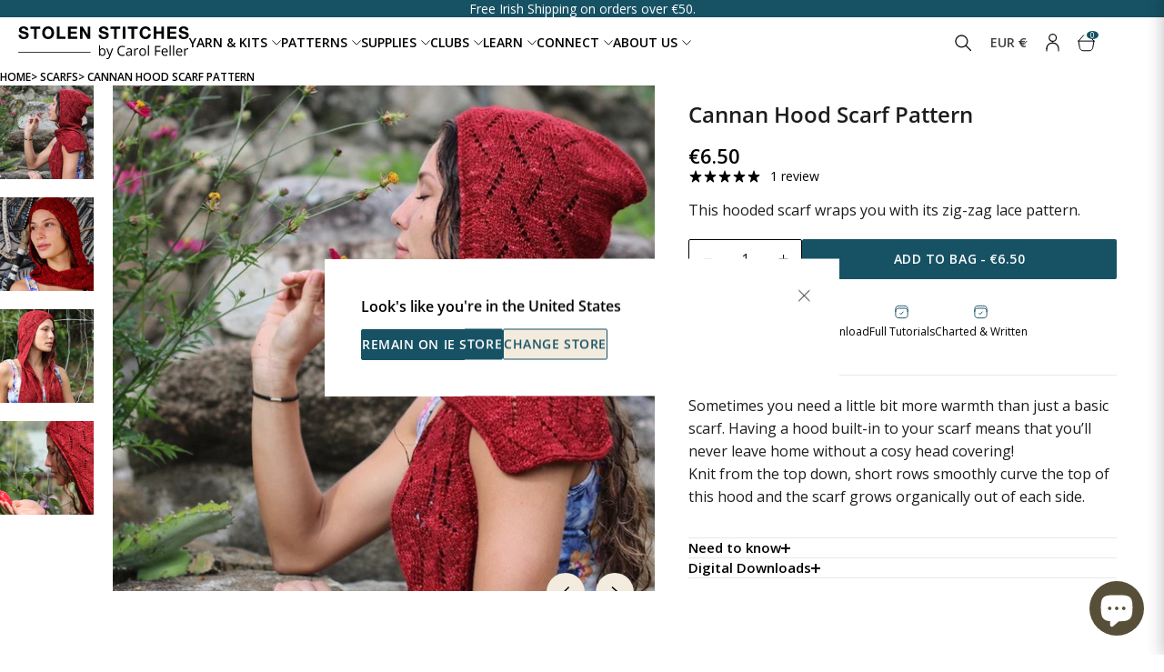

--- FILE ---
content_type: text/html; charset=utf-8
request_url: https://stolenstitches.com/collections/scarf-knitting-patterns/products/cannan-hood
body_size: 75607
content:
<!doctype html>
<html lang="en">
  <head>
    <script type="application/vnd.locksmith+json" data-locksmith>{"version":"v254","locked":false,"initialized":true,"scope":"product","access_granted":true,"access_denied":false,"requires_customer":false,"manual_lock":false,"remote_lock":false,"has_timeout":false,"remote_rendered":null,"hide_resource":false,"hide_links_to_resource":false,"transparent":true,"locks":{"all":[],"opened":[]},"keys":[],"keys_signature":"c60baf2396c0fc2e29e5817121af7b2e9c1d617a1403b122ea73f249f9bbe238","state":{"template":"product","theme":172032360784,"product":"cannan-hood","collection":"scarf-knitting-patterns","page":null,"blog":null,"article":null,"app":null},"now":1768866985,"path":"\/collections\/scarf-knitting-patterns\/products\/cannan-hood","locale_root_url":"\/","canonical_url":"https:\/\/stolenstitches.com\/products\/cannan-hood","customer_id":null,"customer_id_signature":"c60baf2396c0fc2e29e5817121af7b2e9c1d617a1403b122ea73f249f9bbe238","cart":null}</script><script data-locksmith>!function(){undefined;!function(){var s=window.Locksmith={},e=document.querySelector('script[type="application/vnd.locksmith+json"]'),n=e&&e.innerHTML;if(s.state={},s.util={},s.loading=!1,n)try{s.state=JSON.parse(n)}catch(d){}if(document.addEventListener&&document.querySelector){var o,a,i,t=[76,79,67,75,83,77,73,84,72,49,49],c=function(){a=t.slice(0)},l="style",r=function(e){e&&27!==e.keyCode&&"click"!==e.type||(document.removeEventListener("keydown",r),document.removeEventListener("click",r),o&&document.body.removeChild(o),o=null)};c(),document.addEventListener("keyup",function(e){if(e.keyCode===a[0]){if(clearTimeout(i),a.shift(),0<a.length)return void(i=setTimeout(c,1e3));c(),r(),(o=document.createElement("div"))[l].width="50%",o[l].maxWidth="1000px",o[l].height="85%",o[l].border="1px rgba(0, 0, 0, 0.2) solid",o[l].background="rgba(255, 255, 255, 0.99)",o[l].borderRadius="4px",o[l].position="fixed",o[l].top="50%",o[l].left="50%",o[l].transform="translateY(-50%) translateX(-50%)",o[l].boxShadow="0 2px 5px rgba(0, 0, 0, 0.3), 0 0 100vh 100vw rgba(0, 0, 0, 0.5)",o[l].zIndex="2147483645";var t=document.createElement("textarea");t.value=JSON.stringify(JSON.parse(n),null,2),t[l].border="none",t[l].display="block",t[l].boxSizing="border-box",t[l].width="100%",t[l].height="100%",t[l].background="transparent",t[l].padding="22px",t[l].fontFamily="monospace",t[l].fontSize="14px",t[l].color="#333",t[l].resize="none",t[l].outline="none",t.readOnly=!0,o.appendChild(t),document.body.appendChild(o),t.addEventListener("click",function(e){e.stopImmediatePropagation()}),t.select(),document.addEventListener("keydown",r),document.addEventListener("click",r)}})}s.isEmbedded=-1!==window.location.search.indexOf("_ab=0&_fd=0&_sc=1"),s.path=s.state.path||window.location.pathname,s.basePath=s.state.locale_root_url.concat("/apps/locksmith").replace(/^\/\//,"/"),s.reloading=!1,s.util.console=window.console||{log:function(){},error:function(){}},s.util.makeUrl=function(e,t){var n,o=s.basePath+e,a=[],i=s.cache();for(n in i)a.push(n+"="+encodeURIComponent(i[n]));for(n in t)a.push(n+"="+encodeURIComponent(t[n]));return s.state.customer_id&&(a.push("customer_id="+encodeURIComponent(s.state.customer_id)),a.push("customer_id_signature="+encodeURIComponent(s.state.customer_id_signature))),o+=(-1===o.indexOf("?")?"?":"&")+a.join("&")},s._initializeCallbacks=[],s.on=function(e,t){if("initialize"!==e)throw'Locksmith.on() currently only supports the "initialize" event';s._initializeCallbacks.push(t)},s.initializeSession=function(e){if(!s.isEmbedded){var t=!1,n=!0,o=!0;(e=e||{}).silent&&(o=n=!(t=!0)),s.ping({silent:t,spinner:n,reload:o,callback:function(){s._initializeCallbacks.forEach(function(e){e()})}})}},s.cache=function(e){var t={};try{var n=function a(e){return(document.cookie.match("(^|; )"+e+"=([^;]*)")||0)[2]};t=JSON.parse(decodeURIComponent(n("locksmith-params")||"{}"))}catch(d){}if(e){for(var o in e)t[o]=e[o];document.cookie="locksmith-params=; expires=Thu, 01 Jan 1970 00:00:00 GMT; path=/",document.cookie="locksmith-params="+encodeURIComponent(JSON.stringify(t))+"; path=/"}return t},s.cache.cart=s.state.cart,s.cache.cartLastSaved=null,s.params=s.cache(),s.util.reload=function(){s.reloading=!0;try{window.location.href=window.location.href.replace(/#.*/,"")}catch(d){s.util.console.error("Preferred reload method failed",d),window.location.reload()}},s.cache.saveCart=function(e){if(!s.cache.cart||s.cache.cart===s.cache.cartLastSaved)return e?e():null;var t=s.cache.cartLastSaved;s.cache.cartLastSaved=s.cache.cart,fetch("/cart/update.js",{method:"POST",headers:{"Content-Type":"application/json",Accept:"application/json"},body:JSON.stringify({attributes:{locksmith:s.cache.cart}})}).then(function(e){if(!e.ok)throw new Error("Cart update failed: "+e.status);return e.json()}).then(function(){e&&e()})["catch"](function(e){if(s.cache.cartLastSaved=t,!s.reloading)throw e})},s.util.spinnerHTML='<style>body{background:#FFF}@keyframes spin{from{transform:rotate(0deg)}to{transform:rotate(360deg)}}#loading{display:flex;width:100%;height:50vh;color:#777;align-items:center;justify-content:center}#loading .spinner{display:block;animation:spin 600ms linear infinite;position:relative;width:50px;height:50px}#loading .spinner-ring{stroke:currentColor;stroke-dasharray:100%;stroke-width:2px;stroke-linecap:round;fill:none}</style><div id="loading"><div class="spinner"><svg width="100%" height="100%"><svg preserveAspectRatio="xMinYMin"><circle class="spinner-ring" cx="50%" cy="50%" r="45%"></circle></svg></svg></div></div>',s.util.clobberBody=function(e){document.body.innerHTML=e},s.util.clobberDocument=function(e){e.responseText&&(e=e.responseText),document.documentElement&&document.removeChild(document.documentElement);var t=document.open("text/html","replace");t.writeln(e),t.close(),setTimeout(function(){var e=t.querySelector("[autofocus]");e&&e.focus()},100)},s.util.serializeForm=function(e){if(e&&"FORM"===e.nodeName){var t,n,o={};for(t=e.elements.length-1;0<=t;t-=1)if(""!==e.elements[t].name)switch(e.elements[t].nodeName){case"INPUT":switch(e.elements[t].type){default:case"text":case"hidden":case"password":case"button":case"reset":case"submit":o[e.elements[t].name]=e.elements[t].value;break;case"checkbox":case"radio":e.elements[t].checked&&(o[e.elements[t].name]=e.elements[t].value);break;case"file":}break;case"TEXTAREA":o[e.elements[t].name]=e.elements[t].value;break;case"SELECT":switch(e.elements[t].type){case"select-one":o[e.elements[t].name]=e.elements[t].value;break;case"select-multiple":for(n=e.elements[t].options.length-1;0<=n;n-=1)e.elements[t].options[n].selected&&(o[e.elements[t].name]=e.elements[t].options[n].value)}break;case"BUTTON":switch(e.elements[t].type){case"reset":case"submit":case"button":o[e.elements[t].name]=e.elements[t].value}}return o}},s.util.on=function(e,i,s,t){t=t||document;var c="locksmith-"+e+i,n=function(e){var t=e.target,n=e.target.parentElement,o=t&&t.className&&(t.className.baseVal||t.className)||"",a=n&&n.className&&(n.className.baseVal||n.className)||"";("string"==typeof o&&-1!==o.split(/\s+/).indexOf(i)||"string"==typeof a&&-1!==a.split(/\s+/).indexOf(i))&&!e[c]&&(e[c]=!0,s(e))};t.attachEvent?t.attachEvent(e,n):t.addEventListener(e,n,!1)},s.util.enableActions=function(e){s.util.on("click","locksmith-action",function(e){e.preventDefault();var t=e.target;t.dataset.confirmWith&&!confirm(t.dataset.confirmWith)||(t.disabled=!0,t.innerText=t.dataset.disableWith,s.post("/action",t.dataset.locksmithParams,{spinner:!1,type:"text",success:function(e){(e=JSON.parse(e.responseText)).message&&alert(e.message),s.util.reload()}}))},e)},s.util.inject=function(e,t){var n=["data","locksmith","append"];if(-1!==t.indexOf(n.join("-"))){var o=document.createElement("div");o.innerHTML=t,e.appendChild(o)}else e.innerHTML=t;var a,i,s=e.querySelectorAll("script");for(i=0;i<s.length;++i){a=s[i];var c=document.createElement("script");if(a.type&&(c.type=a.type),a.src)c.src=a.src;else{var l=document.createTextNode(a.innerHTML);c.appendChild(l)}e.appendChild(c)}var r=e.querySelector("[autofocus]");r&&r.focus()},s.post=function(e,t,n){!1!==(n=n||{}).spinner&&s.util.clobberBody(s.util.spinnerHTML);var o={};n.container===document?(o.layout=1,n.success=function(e){s.util.clobberDocument(e)}):n.container&&(o.layout=0,n.success=function(e){var t=document.getElementById(n.container);s.util.inject(t,e),t.id===t.firstChild.id&&t.parentElement.replaceChild(t.firstChild,t)}),n.form_type&&(t.form_type=n.form_type),n.include_layout_classes!==undefined&&(t.include_layout_classes=n.include_layout_classes),n.lock_id!==undefined&&(t.lock_id=n.lock_id),s.loading=!0;var a=s.util.makeUrl(e,o),i="json"===n.type||"text"===n.type;fetch(a,{method:"POST",headers:{"Content-Type":"application/json",Accept:i?"application/json":"text/html"},body:JSON.stringify(t)}).then(function(e){if(!e.ok)throw new Error("Request failed: "+e.status);return e.text()}).then(function(e){var t=n.success||s.util.clobberDocument;t(i?{responseText:e}:e)})["catch"](function(e){if(!s.reloading)if("dashboard.weglot.com"!==window.location.host){if(!n.silent)throw alert("Something went wrong! Please refresh and try again."),e;console.error(e)}else console.error(e)})["finally"](function(){s.loading=!1})},s.postResource=function(e,t){e.path=s.path,e.search=window.location.search,e.state=s.state,e.passcode&&(e.passcode=e.passcode.trim()),e.email&&(e.email=e.email.trim()),e.state.cart=s.cache.cart,e.locksmith_json=s.jsonTag,e.locksmith_json_signature=s.jsonTagSignature,s.post("/resource",e,t)},s.ping=function(e){if(!s.isEmbedded){e=e||{};var t=function(){e.reload?s.util.reload():"function"==typeof e.callback&&e.callback()};s.post("/ping",{path:s.path,search:window.location.search,state:s.state},{spinner:!!e.spinner,silent:"undefined"==typeof e.silent||e.silent,type:"text",success:function(e){e&&e.responseText?((e=JSON.parse(e.responseText)).messages&&0<e.messages.length&&s.showMessages(e.messages),e.cart&&s.cache.cart!==e.cart?(s.cache.cart=e.cart,s.cache.saveCart(function(){t(),e.cart&&e.cart.match(/^.+:/)&&s.util.reload()})):t()):console.error("[Locksmith] Invalid result in ping callback:",e)}})}},s.timeoutMonitor=function(){var e=s.cache.cart;s.ping({callback:function(){e!==s.cache.cart||setTimeout(function(){s.timeoutMonitor()},6e4)}})},s.showMessages=function(e){var t=document.createElement("div");t.style.position="fixed",t.style.left=0,t.style.right=0,t.style.bottom="-50px",t.style.opacity=0,t.style.background="#191919",t.style.color="#ddd",t.style.transition="bottom 0.2s, opacity 0.2s",t.style.zIndex=999999,t.innerHTML="        <style>          .locksmith-ab .locksmith-b { display: none; }          .locksmith-ab.toggled .locksmith-b { display: flex; }          .locksmith-ab.toggled .locksmith-a { display: none; }          .locksmith-flex { display: flex; flex-wrap: wrap; justify-content: space-between; align-items: center; padding: 10px 20px; }          .locksmith-message + .locksmith-message { border-top: 1px #555 solid; }          .locksmith-message a { color: inherit; font-weight: bold; }          .locksmith-message a:hover { color: inherit; opacity: 0.8; }          a.locksmith-ab-toggle { font-weight: inherit; text-decoration: underline; }          .locksmith-text { flex-grow: 1; }          .locksmith-cta { flex-grow: 0; text-align: right; }          .locksmith-cta button { transform: scale(0.8); transform-origin: left; }          .locksmith-cta > * { display: block; }          .locksmith-cta > * + * { margin-top: 10px; }          .locksmith-message a.locksmith-close { flex-grow: 0; text-decoration: none; margin-left: 15px; font-size: 30px; font-family: monospace; display: block; padding: 2px 10px; }                    @media screen and (max-width: 600px) {            .locksmith-wide-only { display: none !important; }            .locksmith-flex { padding: 0 15px; }            .locksmith-flex > * { margin-top: 5px; margin-bottom: 5px; }            .locksmith-cta { text-align: left; }          }                    @media screen and (min-width: 601px) {            .locksmith-narrow-only { display: none !important; }          }        </style>      "+e.map(function(e){return'<div class="locksmith-message">'+e+"</div>"}).join(""),document.body.appendChild(t),document.body.style.position="relative",document.body.parentElement.style.paddingBottom=t.offsetHeight+"px",setTimeout(function(){t.style.bottom=0,t.style.opacity=1},50),s.util.on("click","locksmith-ab-toggle",function(e){e.preventDefault();for(var t=e.target.parentElement;-1===t.className.split(" ").indexOf("locksmith-ab");)t=t.parentElement;-1!==t.className.split(" ").indexOf("toggled")?t.className=t.className.replace("toggled",""):t.className=t.className+" toggled"}),s.util.enableActions(t)}}()}();</script>
      <script data-locksmith>Locksmith.cache.cart=null</script>

  <script data-locksmith>Locksmith.jsonTag="{\"version\":\"v254\",\"locked\":false,\"initialized\":true,\"scope\":\"product\",\"access_granted\":true,\"access_denied\":false,\"requires_customer\":false,\"manual_lock\":false,\"remote_lock\":false,\"has_timeout\":false,\"remote_rendered\":null,\"hide_resource\":false,\"hide_links_to_resource\":false,\"transparent\":true,\"locks\":{\"all\":[],\"opened\":[]},\"keys\":[],\"keys_signature\":\"c60baf2396c0fc2e29e5817121af7b2e9c1d617a1403b122ea73f249f9bbe238\",\"state\":{\"template\":\"product\",\"theme\":172032360784,\"product\":\"cannan-hood\",\"collection\":\"scarf-knitting-patterns\",\"page\":null,\"blog\":null,\"article\":null,\"app\":null},\"now\":1768866985,\"path\":\"\\\/collections\\\/scarf-knitting-patterns\\\/products\\\/cannan-hood\",\"locale_root_url\":\"\\\/\",\"canonical_url\":\"https:\\\/\\\/stolenstitches.com\\\/products\\\/cannan-hood\",\"customer_id\":null,\"customer_id_signature\":\"c60baf2396c0fc2e29e5817121af7b2e9c1d617a1403b122ea73f249f9bbe238\",\"cart\":null}";Locksmith.jsonTagSignature="ab3e4bc9106be89cc6350429941f21129533988c2ecd14e3785cda85f3b3fee7"</script>
    
    <meta charset="UTF-8">
    <meta http-equiv="X-UA-Compatible" content="IE=edge">
    <meta name="viewport" content="width=device-width, initial-scale=1.0"><meta name="description" content="From Stolen Stitches, Carol Feller&#39;s Cannan Hood is a cosy, lace-work pattern that can also be worn as a hood!">



  <link href="//stolenstitches.com/cdn/shop/t/267/assets/main-BMCO0Iny.css" rel="stylesheet" type="text/css" media="all" />




  <link href="//stolenstitches.com/cdn/shop/t/267/assets/critical-CDGAW3Oy.css" rel="stylesheet" type="text/css" media="all" />




  <script src="//stolenstitches.com/cdn/shop/t/267/assets/main-BdA4slAo.js" type="module" crossorigin="anonymous"></script>
  <link rel="modulepreload" href="//stolenstitches.com/cdn/shop/t/267/assets/cart-CObdHTS9.js" crossorigin="anonymous">
  <link rel="modulepreload" href="//stolenstitches.com/cdn/shop/t/267/assets/currency-C-_iKwLj.js" crossorigin="anonymous">
  <link rel="modulepreload" href="//stolenstitches.com/cdn/shop/t/267/assets/header-DN1dmf6c.js" crossorigin="anonymous">
  <link rel="modulepreload" href="//stolenstitches.com/cdn/shop/t/267/assets/splide.esm-C1lbcObU.js" crossorigin="anonymous">
  <link rel="modulepreload" href="//stolenstitches.com/cdn/shop/t/267/assets/quantity-selector-NT9Xlg7F.js" crossorigin="anonymous">
  <link rel="modulepreload" href="//stolenstitches.com/cdn/shop/t/267/assets/accordion-DNQYF3fh.js" crossorigin="anonymous">
  <link rel="modulepreload" href="//stolenstitches.com/cdn/shop/t/267/assets/read-more-BezKEpw1.js" crossorigin="anonymous">
  <link rel="modulepreload" href="//stolenstitches.com/cdn/shop/t/267/assets/gallery-CetcMHMQ.js" crossorigin="anonymous">
  <link rel="modulepreload" href="//stolenstitches.com/cdn/shop/t/267/assets/utils-_tZ2Qqbq.js" crossorigin="anonymous">


      <link rel="shortcut icon" href="//stolenstitches.com/cdn/shop/files/favicon_white.png?v=1661263948&width=32" type="image/png">
      <link rel="apple-touch-icon" href="//stolenstitches.com/cdn/shop/files/favicon_white.png?v=1661263948&width=180">
    

    
    <link rel="dns-prefetch" href="https://cdn.shopify.com">

    
    


<link rel="canonical" href="https://stolenstitches.com/products/cannan-hood">


<title>Cannan Hood | Digital Hand Knitting Pattern | Fingering Weight
&nbsp;&ndash; Stolen Stitches</title>





<style>
  #article .rte iframe {
    aspect-ratio: 16 / 9;
    width: 100%;
    height: auto !important;
  }
</style>


  <script type="application/ld+json">
    {
      "@context": "http://schema.org/",
      "@type": "Product",
      "name": "Cannan Hood Scarf Pattern",
      "url": "https:\/\/stolenstitches.com\/products\/cannan-hood",
      "image": [
          "https:\/\/stolenstitches.com\/cdn\/shop\/products\/IMG_9341.jpg?v=1491831853"
        ],
      "description": "Sometimes you need a little bit more warmth than just a basic scarf. Having a hood built-in to your scarf means that you’ll never leave home without a cosy head covering!Knit from the top down, short rows smoothly curve the top of this hood and the scarf grows organically out of each side. ",
      "sku": "CF-603632",
      "brand": {
          "@type": "Thing",
          "name": "Stolen Stitches"
        },
      "offers": [{
            "@type" : "Offer","sku": "CF-603632","availability" : "http://schema.org/InStock",
            "price" : 6.5,
            "priceCurrency" : "EUR",
            "url" : "https:\/\/stolenstitches.com\/products\/cannan-hood?variant=28482202251"
          }
]
    }
  </script>





<script>
  var ThemeVars = {

    moneyFormat: "€{{amount}}",

    

    
      product: {"id":8352389899,"title":"Cannan Hood Scarf Pattern","handle":"cannan-hood","description":"\u003cp\u003eSometimes you need a little bit more warmth than just a basic scarf. Having a hood built-in to your scarf means that you’ll never leave home without a cosy head covering!\u003cbr\u003eKnit from the top down, short rows smoothly curve the top of this hood and the scarf grows organically out of each side. \u003c!-- split --\u003e\u003c\/p\u003e","published_at":"2017-03-19T12:06:00+00:00","created_at":"2017-03-19T12:06:36+00:00","vendor":"Stolen Stitches","type":"Pattern","tags":["digital","fingering","icord","lace","scarf","short-rows","spring","top-down"],"price":650,"price_min":650,"price_max":650,"available":true,"price_varies":false,"compare_at_price":null,"compare_at_price_min":0,"compare_at_price_max":0,"compare_at_price_varies":false,"variants":[{"id":28482202251,"title":"Default Title","option1":"Default Title","option2":null,"option3":null,"sku":"CF-603632","requires_shipping":false,"taxable":true,"featured_image":null,"available":true,"name":"Cannan Hood Scarf Pattern","public_title":null,"options":["Default Title"],"price":650,"weight":0,"compare_at_price":null,"inventory_quantity":-46,"inventory_management":null,"inventory_policy":"deny","barcode":"82202251","requires_selling_plan":false,"selling_plan_allocations":[]}],"images":["\/\/stolenstitches.com\/cdn\/shop\/products\/IMG_9341.jpg?v=1491831853","\/\/stolenstitches.com\/cdn\/shop\/products\/IMG_9353.jpg?v=1491831855","\/\/stolenstitches.com\/cdn\/shop\/products\/IMG_9363.jpg?v=1491831859","\/\/stolenstitches.com\/cdn\/shop\/products\/IMG_9373.jpg?v=1491831863"],"featured_image":"\/\/stolenstitches.com\/cdn\/shop\/products\/IMG_9341.jpg?v=1491831853","options":["Title"],"media":[{"alt":null,"id":227439575074,"position":1,"preview_image":{"aspect_ratio":1.0,"height":800,"width":800,"src":"\/\/stolenstitches.com\/cdn\/shop\/products\/IMG_9341.jpg?v=1491831853"},"aspect_ratio":1.0,"height":800,"media_type":"image","src":"\/\/stolenstitches.com\/cdn\/shop\/products\/IMG_9341.jpg?v=1491831853","width":800},{"alt":null,"id":227439607842,"position":2,"preview_image":{"aspect_ratio":1.0,"height":800,"width":800,"src":"\/\/stolenstitches.com\/cdn\/shop\/products\/IMG_9353.jpg?v=1491831855"},"aspect_ratio":1.0,"height":800,"media_type":"image","src":"\/\/stolenstitches.com\/cdn\/shop\/products\/IMG_9353.jpg?v=1491831855","width":800},{"alt":null,"id":227439640610,"position":3,"preview_image":{"aspect_ratio":1.0,"height":800,"width":800,"src":"\/\/stolenstitches.com\/cdn\/shop\/products\/IMG_9363.jpg?v=1491831859"},"aspect_ratio":1.0,"height":800,"media_type":"image","src":"\/\/stolenstitches.com\/cdn\/shop\/products\/IMG_9363.jpg?v=1491831859","width":800},{"alt":null,"id":227439869986,"position":4,"preview_image":{"aspect_ratio":1.0,"height":800,"width":800,"src":"\/\/stolenstitches.com\/cdn\/shop\/products\/IMG_9373.jpg?v=1491831863"},"aspect_ratio":1.0,"height":800,"media_type":"image","src":"\/\/stolenstitches.com\/cdn\/shop\/products\/IMG_9373.jpg?v=1491831863","width":800}],"requires_selling_plan":false,"selling_plan_groups":[],"content":"\u003cp\u003eSometimes you need a little bit more warmth than just a basic scarf. Having a hood built-in to your scarf means that you’ll never leave home without a cosy head covering!\u003cbr\u003eKnit from the top down, short rows smoothly curve the top of this hood and the scarf grows organically out of each side. \u003c!-- split --\u003e\u003c\/p\u003e"},
    

    
      collection: {
        products_count: 14,
        products_per_page: 16
      },
    

    template: {
      directory: null,
      name: "product",
      suffix: null
    },

    theme: {
      id: 172032360784,
      name: "stolen-stitches-rebuild\/main PRODUCTION",
      role: "main"
    },

    country_option_tags: `<option value="United States" data-provinces="[[&quot;Alabama&quot;,&quot;Alabama&quot;],[&quot;Alaska&quot;,&quot;Alaska&quot;],[&quot;American Samoa&quot;,&quot;American Samoa&quot;],[&quot;Arizona&quot;,&quot;Arizona&quot;],[&quot;Arkansas&quot;,&quot;Arkansas&quot;],[&quot;Armed Forces Americas&quot;,&quot;Armed Forces Americas&quot;],[&quot;Armed Forces Europe&quot;,&quot;Armed Forces Europe&quot;],[&quot;Armed Forces Pacific&quot;,&quot;Armed Forces Pacific&quot;],[&quot;California&quot;,&quot;California&quot;],[&quot;Colorado&quot;,&quot;Colorado&quot;],[&quot;Connecticut&quot;,&quot;Connecticut&quot;],[&quot;Delaware&quot;,&quot;Delaware&quot;],[&quot;District of Columbia&quot;,&quot;Washington DC&quot;],[&quot;Federated States of Micronesia&quot;,&quot;Micronesia&quot;],[&quot;Florida&quot;,&quot;Florida&quot;],[&quot;Georgia&quot;,&quot;Georgia&quot;],[&quot;Guam&quot;,&quot;Guam&quot;],[&quot;Hawaii&quot;,&quot;Hawaii&quot;],[&quot;Idaho&quot;,&quot;Idaho&quot;],[&quot;Illinois&quot;,&quot;Illinois&quot;],[&quot;Indiana&quot;,&quot;Indiana&quot;],[&quot;Iowa&quot;,&quot;Iowa&quot;],[&quot;Kansas&quot;,&quot;Kansas&quot;],[&quot;Kentucky&quot;,&quot;Kentucky&quot;],[&quot;Louisiana&quot;,&quot;Louisiana&quot;],[&quot;Maine&quot;,&quot;Maine&quot;],[&quot;Marshall Islands&quot;,&quot;Marshall Islands&quot;],[&quot;Maryland&quot;,&quot;Maryland&quot;],[&quot;Massachusetts&quot;,&quot;Massachusetts&quot;],[&quot;Michigan&quot;,&quot;Michigan&quot;],[&quot;Minnesota&quot;,&quot;Minnesota&quot;],[&quot;Mississippi&quot;,&quot;Mississippi&quot;],[&quot;Missouri&quot;,&quot;Missouri&quot;],[&quot;Montana&quot;,&quot;Montana&quot;],[&quot;Nebraska&quot;,&quot;Nebraska&quot;],[&quot;Nevada&quot;,&quot;Nevada&quot;],[&quot;New Hampshire&quot;,&quot;New Hampshire&quot;],[&quot;New Jersey&quot;,&quot;New Jersey&quot;],[&quot;New Mexico&quot;,&quot;New Mexico&quot;],[&quot;New York&quot;,&quot;New York&quot;],[&quot;North Carolina&quot;,&quot;North Carolina&quot;],[&quot;North Dakota&quot;,&quot;North Dakota&quot;],[&quot;Northern Mariana Islands&quot;,&quot;Northern Mariana Islands&quot;],[&quot;Ohio&quot;,&quot;Ohio&quot;],[&quot;Oklahoma&quot;,&quot;Oklahoma&quot;],[&quot;Oregon&quot;,&quot;Oregon&quot;],[&quot;Palau&quot;,&quot;Palau&quot;],[&quot;Pennsylvania&quot;,&quot;Pennsylvania&quot;],[&quot;Puerto Rico&quot;,&quot;Puerto Rico&quot;],[&quot;Rhode Island&quot;,&quot;Rhode Island&quot;],[&quot;South Carolina&quot;,&quot;South Carolina&quot;],[&quot;South Dakota&quot;,&quot;South Dakota&quot;],[&quot;Tennessee&quot;,&quot;Tennessee&quot;],[&quot;Texas&quot;,&quot;Texas&quot;],[&quot;Utah&quot;,&quot;Utah&quot;],[&quot;Vermont&quot;,&quot;Vermont&quot;],[&quot;Virgin Islands&quot;,&quot;U.S. Virgin Islands&quot;],[&quot;Virginia&quot;,&quot;Virginia&quot;],[&quot;Washington&quot;,&quot;Washington&quot;],[&quot;West Virginia&quot;,&quot;West Virginia&quot;],[&quot;Wisconsin&quot;,&quot;Wisconsin&quot;],[&quot;Wyoming&quot;,&quot;Wyoming&quot;]]">United States</option>
<option value="Canada" data-provinces="[[&quot;Alberta&quot;,&quot;Alberta&quot;],[&quot;British Columbia&quot;,&quot;British Columbia&quot;],[&quot;Manitoba&quot;,&quot;Manitoba&quot;],[&quot;New Brunswick&quot;,&quot;New Brunswick&quot;],[&quot;Newfoundland and Labrador&quot;,&quot;Newfoundland and Labrador&quot;],[&quot;Northwest Territories&quot;,&quot;Northwest Territories&quot;],[&quot;Nova Scotia&quot;,&quot;Nova Scotia&quot;],[&quot;Nunavut&quot;,&quot;Nunavut&quot;],[&quot;Ontario&quot;,&quot;Ontario&quot;],[&quot;Prince Edward Island&quot;,&quot;Prince Edward Island&quot;],[&quot;Quebec&quot;,&quot;Quebec&quot;],[&quot;Saskatchewan&quot;,&quot;Saskatchewan&quot;],[&quot;Yukon&quot;,&quot;Yukon&quot;]]">Canada</option>
<option value="United Kingdom" data-provinces="[[&quot;British Forces&quot;,&quot;British Forces&quot;],[&quot;England&quot;,&quot;England&quot;],[&quot;Northern Ireland&quot;,&quot;Northern Ireland&quot;],[&quot;Scotland&quot;,&quot;Scotland&quot;],[&quot;Wales&quot;,&quot;Wales&quot;]]">United Kingdom</option>
<option value="Ireland" data-provinces="[[&quot;Carlow&quot;,&quot;Carlow&quot;],[&quot;Cavan&quot;,&quot;Cavan&quot;],[&quot;Clare&quot;,&quot;Clare&quot;],[&quot;Cork&quot;,&quot;Cork&quot;],[&quot;Donegal&quot;,&quot;Donegal&quot;],[&quot;Dublin&quot;,&quot;Dublin&quot;],[&quot;Galway&quot;,&quot;Galway&quot;],[&quot;Kerry&quot;,&quot;Kerry&quot;],[&quot;Kildare&quot;,&quot;Kildare&quot;],[&quot;Kilkenny&quot;,&quot;Kilkenny&quot;],[&quot;Laois&quot;,&quot;Laois&quot;],[&quot;Leitrim&quot;,&quot;Leitrim&quot;],[&quot;Limerick&quot;,&quot;Limerick&quot;],[&quot;Longford&quot;,&quot;Longford&quot;],[&quot;Louth&quot;,&quot;Louth&quot;],[&quot;Mayo&quot;,&quot;Mayo&quot;],[&quot;Meath&quot;,&quot;Meath&quot;],[&quot;Monaghan&quot;,&quot;Monaghan&quot;],[&quot;Offaly&quot;,&quot;Offaly&quot;],[&quot;Roscommon&quot;,&quot;Roscommon&quot;],[&quot;Sligo&quot;,&quot;Sligo&quot;],[&quot;Tipperary&quot;,&quot;Tipperary&quot;],[&quot;Waterford&quot;,&quot;Waterford&quot;],[&quot;Westmeath&quot;,&quot;Westmeath&quot;],[&quot;Wexford&quot;,&quot;Wexford&quot;],[&quot;Wicklow&quot;,&quot;Wicklow&quot;]]">Ireland</option>
<option value="---" data-provinces="[]">---</option>
<option value="Afghanistan" data-provinces="[]">Afghanistan</option>
<option value="Aland Islands" data-provinces="[]">Åland Islands</option>
<option value="Albania" data-provinces="[]">Albania</option>
<option value="Algeria" data-provinces="[]">Algeria</option>
<option value="Andorra" data-provinces="[]">Andorra</option>
<option value="Angola" data-provinces="[]">Angola</option>
<option value="Anguilla" data-provinces="[]">Anguilla</option>
<option value="Antigua And Barbuda" data-provinces="[]">Antigua & Barbuda</option>
<option value="Argentina" data-provinces="[[&quot;Buenos Aires&quot;,&quot;Buenos Aires Province&quot;],[&quot;Catamarca&quot;,&quot;Catamarca&quot;],[&quot;Chaco&quot;,&quot;Chaco&quot;],[&quot;Chubut&quot;,&quot;Chubut&quot;],[&quot;Ciudad Autónoma de Buenos Aires&quot;,&quot;Buenos Aires (Autonomous City)&quot;],[&quot;Corrientes&quot;,&quot;Corrientes&quot;],[&quot;Córdoba&quot;,&quot;Córdoba&quot;],[&quot;Entre Ríos&quot;,&quot;Entre Ríos&quot;],[&quot;Formosa&quot;,&quot;Formosa&quot;],[&quot;Jujuy&quot;,&quot;Jujuy&quot;],[&quot;La Pampa&quot;,&quot;La Pampa&quot;],[&quot;La Rioja&quot;,&quot;La Rioja&quot;],[&quot;Mendoza&quot;,&quot;Mendoza&quot;],[&quot;Misiones&quot;,&quot;Misiones&quot;],[&quot;Neuquén&quot;,&quot;Neuquén&quot;],[&quot;Río Negro&quot;,&quot;Río Negro&quot;],[&quot;Salta&quot;,&quot;Salta&quot;],[&quot;San Juan&quot;,&quot;San Juan&quot;],[&quot;San Luis&quot;,&quot;San Luis&quot;],[&quot;Santa Cruz&quot;,&quot;Santa Cruz&quot;],[&quot;Santa Fe&quot;,&quot;Santa Fe&quot;],[&quot;Santiago Del Estero&quot;,&quot;Santiago del Estero&quot;],[&quot;Tierra Del Fuego&quot;,&quot;Tierra del Fuego&quot;],[&quot;Tucumán&quot;,&quot;Tucumán&quot;]]">Argentina</option>
<option value="Armenia" data-provinces="[]">Armenia</option>
<option value="Aruba" data-provinces="[]">Aruba</option>
<option value="Ascension Island" data-provinces="[]">Ascension Island</option>
<option value="Australia" data-provinces="[[&quot;Australian Capital Territory&quot;,&quot;Australian Capital Territory&quot;],[&quot;New South Wales&quot;,&quot;New South Wales&quot;],[&quot;Northern Territory&quot;,&quot;Northern Territory&quot;],[&quot;Queensland&quot;,&quot;Queensland&quot;],[&quot;South Australia&quot;,&quot;South Australia&quot;],[&quot;Tasmania&quot;,&quot;Tasmania&quot;],[&quot;Victoria&quot;,&quot;Victoria&quot;],[&quot;Western Australia&quot;,&quot;Western Australia&quot;]]">Australia</option>
<option value="Austria" data-provinces="[]">Austria</option>
<option value="Azerbaijan" data-provinces="[]">Azerbaijan</option>
<option value="Bahamas" data-provinces="[]">Bahamas</option>
<option value="Bahrain" data-provinces="[]">Bahrain</option>
<option value="Bangladesh" data-provinces="[]">Bangladesh</option>
<option value="Barbados" data-provinces="[]">Barbados</option>
<option value="Belarus" data-provinces="[]">Belarus</option>
<option value="Belgium" data-provinces="[]">Belgium</option>
<option value="Belize" data-provinces="[]">Belize</option>
<option value="Benin" data-provinces="[]">Benin</option>
<option value="Bermuda" data-provinces="[]">Bermuda</option>
<option value="Bhutan" data-provinces="[]">Bhutan</option>
<option value="Bolivia" data-provinces="[]">Bolivia</option>
<option value="Bosnia And Herzegovina" data-provinces="[]">Bosnia & Herzegovina</option>
<option value="Botswana" data-provinces="[]">Botswana</option>
<option value="Brazil" data-provinces="[[&quot;Acre&quot;,&quot;Acre&quot;],[&quot;Alagoas&quot;,&quot;Alagoas&quot;],[&quot;Amapá&quot;,&quot;Amapá&quot;],[&quot;Amazonas&quot;,&quot;Amazonas&quot;],[&quot;Bahia&quot;,&quot;Bahia&quot;],[&quot;Ceará&quot;,&quot;Ceará&quot;],[&quot;Distrito Federal&quot;,&quot;Federal District&quot;],[&quot;Espírito Santo&quot;,&quot;Espírito Santo&quot;],[&quot;Goiás&quot;,&quot;Goiás&quot;],[&quot;Maranhão&quot;,&quot;Maranhão&quot;],[&quot;Mato Grosso&quot;,&quot;Mato Grosso&quot;],[&quot;Mato Grosso do Sul&quot;,&quot;Mato Grosso do Sul&quot;],[&quot;Minas Gerais&quot;,&quot;Minas Gerais&quot;],[&quot;Paraná&quot;,&quot;Paraná&quot;],[&quot;Paraíba&quot;,&quot;Paraíba&quot;],[&quot;Pará&quot;,&quot;Pará&quot;],[&quot;Pernambuco&quot;,&quot;Pernambuco&quot;],[&quot;Piauí&quot;,&quot;Piauí&quot;],[&quot;Rio Grande do Norte&quot;,&quot;Rio Grande do Norte&quot;],[&quot;Rio Grande do Sul&quot;,&quot;Rio Grande do Sul&quot;],[&quot;Rio de Janeiro&quot;,&quot;Rio de Janeiro&quot;],[&quot;Rondônia&quot;,&quot;Rondônia&quot;],[&quot;Roraima&quot;,&quot;Roraima&quot;],[&quot;Santa Catarina&quot;,&quot;Santa Catarina&quot;],[&quot;Sergipe&quot;,&quot;Sergipe&quot;],[&quot;São Paulo&quot;,&quot;São Paulo&quot;],[&quot;Tocantins&quot;,&quot;Tocantins&quot;]]">Brazil</option>
<option value="British Indian Ocean Territory" data-provinces="[]">British Indian Ocean Territory</option>
<option value="Virgin Islands, British" data-provinces="[]">British Virgin Islands</option>
<option value="Brunei" data-provinces="[]">Brunei</option>
<option value="Bulgaria" data-provinces="[]">Bulgaria</option>
<option value="Burkina Faso" data-provinces="[]">Burkina Faso</option>
<option value="Burundi" data-provinces="[]">Burundi</option>
<option value="Cambodia" data-provinces="[]">Cambodia</option>
<option value="Republic of Cameroon" data-provinces="[]">Cameroon</option>
<option value="Canada" data-provinces="[[&quot;Alberta&quot;,&quot;Alberta&quot;],[&quot;British Columbia&quot;,&quot;British Columbia&quot;],[&quot;Manitoba&quot;,&quot;Manitoba&quot;],[&quot;New Brunswick&quot;,&quot;New Brunswick&quot;],[&quot;Newfoundland and Labrador&quot;,&quot;Newfoundland and Labrador&quot;],[&quot;Northwest Territories&quot;,&quot;Northwest Territories&quot;],[&quot;Nova Scotia&quot;,&quot;Nova Scotia&quot;],[&quot;Nunavut&quot;,&quot;Nunavut&quot;],[&quot;Ontario&quot;,&quot;Ontario&quot;],[&quot;Prince Edward Island&quot;,&quot;Prince Edward Island&quot;],[&quot;Quebec&quot;,&quot;Quebec&quot;],[&quot;Saskatchewan&quot;,&quot;Saskatchewan&quot;],[&quot;Yukon&quot;,&quot;Yukon&quot;]]">Canada</option>
<option value="Cape Verde" data-provinces="[]">Cape Verde</option>
<option value="Caribbean Netherlands" data-provinces="[]">Caribbean Netherlands</option>
<option value="Cayman Islands" data-provinces="[]">Cayman Islands</option>
<option value="Central African Republic" data-provinces="[]">Central African Republic</option>
<option value="Chad" data-provinces="[]">Chad</option>
<option value="Chile" data-provinces="[[&quot;Antofagasta&quot;,&quot;Antofagasta&quot;],[&quot;Araucanía&quot;,&quot;Araucanía&quot;],[&quot;Arica and Parinacota&quot;,&quot;Arica y Parinacota&quot;],[&quot;Atacama&quot;,&quot;Atacama&quot;],[&quot;Aysén&quot;,&quot;Aysén&quot;],[&quot;Biobío&quot;,&quot;Bío Bío&quot;],[&quot;Coquimbo&quot;,&quot;Coquimbo&quot;],[&quot;Los Lagos&quot;,&quot;Los Lagos&quot;],[&quot;Los Ríos&quot;,&quot;Los Ríos&quot;],[&quot;Magallanes&quot;,&quot;Magallanes Region&quot;],[&quot;Maule&quot;,&quot;Maule&quot;],[&quot;O&#39;Higgins&quot;,&quot;Libertador General Bernardo O’Higgins&quot;],[&quot;Santiago&quot;,&quot;Santiago Metropolitan&quot;],[&quot;Tarapacá&quot;,&quot;Tarapacá&quot;],[&quot;Valparaíso&quot;,&quot;Valparaíso&quot;],[&quot;Ñuble&quot;,&quot;Ñuble&quot;]]">Chile</option>
<option value="China" data-provinces="[[&quot;Anhui&quot;,&quot;Anhui&quot;],[&quot;Beijing&quot;,&quot;Beijing&quot;],[&quot;Chongqing&quot;,&quot;Chongqing&quot;],[&quot;Fujian&quot;,&quot;Fujian&quot;],[&quot;Gansu&quot;,&quot;Gansu&quot;],[&quot;Guangdong&quot;,&quot;Guangdong&quot;],[&quot;Guangxi&quot;,&quot;Guangxi&quot;],[&quot;Guizhou&quot;,&quot;Guizhou&quot;],[&quot;Hainan&quot;,&quot;Hainan&quot;],[&quot;Hebei&quot;,&quot;Hebei&quot;],[&quot;Heilongjiang&quot;,&quot;Heilongjiang&quot;],[&quot;Henan&quot;,&quot;Henan&quot;],[&quot;Hubei&quot;,&quot;Hubei&quot;],[&quot;Hunan&quot;,&quot;Hunan&quot;],[&quot;Inner Mongolia&quot;,&quot;Inner Mongolia&quot;],[&quot;Jiangsu&quot;,&quot;Jiangsu&quot;],[&quot;Jiangxi&quot;,&quot;Jiangxi&quot;],[&quot;Jilin&quot;,&quot;Jilin&quot;],[&quot;Liaoning&quot;,&quot;Liaoning&quot;],[&quot;Ningxia&quot;,&quot;Ningxia&quot;],[&quot;Qinghai&quot;,&quot;Qinghai&quot;],[&quot;Shaanxi&quot;,&quot;Shaanxi&quot;],[&quot;Shandong&quot;,&quot;Shandong&quot;],[&quot;Shanghai&quot;,&quot;Shanghai&quot;],[&quot;Shanxi&quot;,&quot;Shanxi&quot;],[&quot;Sichuan&quot;,&quot;Sichuan&quot;],[&quot;Tianjin&quot;,&quot;Tianjin&quot;],[&quot;Xinjiang&quot;,&quot;Xinjiang&quot;],[&quot;Xizang&quot;,&quot;Tibet&quot;],[&quot;Yunnan&quot;,&quot;Yunnan&quot;],[&quot;Zhejiang&quot;,&quot;Zhejiang&quot;]]">China</option>
<option value="Christmas Island" data-provinces="[]">Christmas Island</option>
<option value="Cocos (Keeling) Islands" data-provinces="[]">Cocos (Keeling) Islands</option>
<option value="Colombia" data-provinces="[[&quot;Amazonas&quot;,&quot;Amazonas&quot;],[&quot;Antioquia&quot;,&quot;Antioquia&quot;],[&quot;Arauca&quot;,&quot;Arauca&quot;],[&quot;Atlántico&quot;,&quot;Atlántico&quot;],[&quot;Bogotá, D.C.&quot;,&quot;Capital District&quot;],[&quot;Bolívar&quot;,&quot;Bolívar&quot;],[&quot;Boyacá&quot;,&quot;Boyacá&quot;],[&quot;Caldas&quot;,&quot;Caldas&quot;],[&quot;Caquetá&quot;,&quot;Caquetá&quot;],[&quot;Casanare&quot;,&quot;Casanare&quot;],[&quot;Cauca&quot;,&quot;Cauca&quot;],[&quot;Cesar&quot;,&quot;Cesar&quot;],[&quot;Chocó&quot;,&quot;Chocó&quot;],[&quot;Cundinamarca&quot;,&quot;Cundinamarca&quot;],[&quot;Córdoba&quot;,&quot;Córdoba&quot;],[&quot;Guainía&quot;,&quot;Guainía&quot;],[&quot;Guaviare&quot;,&quot;Guaviare&quot;],[&quot;Huila&quot;,&quot;Huila&quot;],[&quot;La Guajira&quot;,&quot;La Guajira&quot;],[&quot;Magdalena&quot;,&quot;Magdalena&quot;],[&quot;Meta&quot;,&quot;Meta&quot;],[&quot;Nariño&quot;,&quot;Nariño&quot;],[&quot;Norte de Santander&quot;,&quot;Norte de Santander&quot;],[&quot;Putumayo&quot;,&quot;Putumayo&quot;],[&quot;Quindío&quot;,&quot;Quindío&quot;],[&quot;Risaralda&quot;,&quot;Risaralda&quot;],[&quot;San Andrés, Providencia y Santa Catalina&quot;,&quot;San Andrés \u0026 Providencia&quot;],[&quot;Santander&quot;,&quot;Santander&quot;],[&quot;Sucre&quot;,&quot;Sucre&quot;],[&quot;Tolima&quot;,&quot;Tolima&quot;],[&quot;Valle del Cauca&quot;,&quot;Valle del Cauca&quot;],[&quot;Vaupés&quot;,&quot;Vaupés&quot;],[&quot;Vichada&quot;,&quot;Vichada&quot;]]">Colombia</option>
<option value="Comoros" data-provinces="[]">Comoros</option>
<option value="Congo" data-provinces="[]">Congo - Brazzaville</option>
<option value="Congo, The Democratic Republic Of The" data-provinces="[]">Congo - Kinshasa</option>
<option value="Cook Islands" data-provinces="[]">Cook Islands</option>
<option value="Costa Rica" data-provinces="[[&quot;Alajuela&quot;,&quot;Alajuela&quot;],[&quot;Cartago&quot;,&quot;Cartago&quot;],[&quot;Guanacaste&quot;,&quot;Guanacaste&quot;],[&quot;Heredia&quot;,&quot;Heredia&quot;],[&quot;Limón&quot;,&quot;Limón&quot;],[&quot;Puntarenas&quot;,&quot;Puntarenas&quot;],[&quot;San José&quot;,&quot;San José&quot;]]">Costa Rica</option>
<option value="Croatia" data-provinces="[]">Croatia</option>
<option value="Curaçao" data-provinces="[]">Curaçao</option>
<option value="Cyprus" data-provinces="[]">Cyprus</option>
<option value="Czech Republic" data-provinces="[]">Czechia</option>
<option value="Côte d'Ivoire" data-provinces="[]">Côte d’Ivoire</option>
<option value="Denmark" data-provinces="[]">Denmark</option>
<option value="Djibouti" data-provinces="[]">Djibouti</option>
<option value="Dominica" data-provinces="[]">Dominica</option>
<option value="Dominican Republic" data-provinces="[]">Dominican Republic</option>
<option value="Ecuador" data-provinces="[]">Ecuador</option>
<option value="Egypt" data-provinces="[[&quot;6th of October&quot;,&quot;6th of October&quot;],[&quot;Al Sharqia&quot;,&quot;Al Sharqia&quot;],[&quot;Alexandria&quot;,&quot;Alexandria&quot;],[&quot;Aswan&quot;,&quot;Aswan&quot;],[&quot;Asyut&quot;,&quot;Asyut&quot;],[&quot;Beheira&quot;,&quot;Beheira&quot;],[&quot;Beni Suef&quot;,&quot;Beni Suef&quot;],[&quot;Cairo&quot;,&quot;Cairo&quot;],[&quot;Dakahlia&quot;,&quot;Dakahlia&quot;],[&quot;Damietta&quot;,&quot;Damietta&quot;],[&quot;Faiyum&quot;,&quot;Faiyum&quot;],[&quot;Gharbia&quot;,&quot;Gharbia&quot;],[&quot;Giza&quot;,&quot;Giza&quot;],[&quot;Helwan&quot;,&quot;Helwan&quot;],[&quot;Ismailia&quot;,&quot;Ismailia&quot;],[&quot;Kafr el-Sheikh&quot;,&quot;Kafr el-Sheikh&quot;],[&quot;Luxor&quot;,&quot;Luxor&quot;],[&quot;Matrouh&quot;,&quot;Matrouh&quot;],[&quot;Minya&quot;,&quot;Minya&quot;],[&quot;Monufia&quot;,&quot;Monufia&quot;],[&quot;New Valley&quot;,&quot;New Valley&quot;],[&quot;North Sinai&quot;,&quot;North Sinai&quot;],[&quot;Port Said&quot;,&quot;Port Said&quot;],[&quot;Qalyubia&quot;,&quot;Qalyubia&quot;],[&quot;Qena&quot;,&quot;Qena&quot;],[&quot;Red Sea&quot;,&quot;Red Sea&quot;],[&quot;Sohag&quot;,&quot;Sohag&quot;],[&quot;South Sinai&quot;,&quot;South Sinai&quot;],[&quot;Suez&quot;,&quot;Suez&quot;]]">Egypt</option>
<option value="El Salvador" data-provinces="[[&quot;Ahuachapán&quot;,&quot;Ahuachapán&quot;],[&quot;Cabañas&quot;,&quot;Cabañas&quot;],[&quot;Chalatenango&quot;,&quot;Chalatenango&quot;],[&quot;Cuscatlán&quot;,&quot;Cuscatlán&quot;],[&quot;La Libertad&quot;,&quot;La Libertad&quot;],[&quot;La Paz&quot;,&quot;La Paz&quot;],[&quot;La Unión&quot;,&quot;La Unión&quot;],[&quot;Morazán&quot;,&quot;Morazán&quot;],[&quot;San Miguel&quot;,&quot;San Miguel&quot;],[&quot;San Salvador&quot;,&quot;San Salvador&quot;],[&quot;San Vicente&quot;,&quot;San Vicente&quot;],[&quot;Santa Ana&quot;,&quot;Santa Ana&quot;],[&quot;Sonsonate&quot;,&quot;Sonsonate&quot;],[&quot;Usulután&quot;,&quot;Usulután&quot;]]">El Salvador</option>
<option value="Equatorial Guinea" data-provinces="[]">Equatorial Guinea</option>
<option value="Eritrea" data-provinces="[]">Eritrea</option>
<option value="Estonia" data-provinces="[]">Estonia</option>
<option value="Eswatini" data-provinces="[]">Eswatini</option>
<option value="Ethiopia" data-provinces="[]">Ethiopia</option>
<option value="Falkland Islands (Malvinas)" data-provinces="[]">Falkland Islands</option>
<option value="Faroe Islands" data-provinces="[]">Faroe Islands</option>
<option value="Fiji" data-provinces="[]">Fiji</option>
<option value="Finland" data-provinces="[]">Finland</option>
<option value="France" data-provinces="[]">France</option>
<option value="French Guiana" data-provinces="[]">French Guiana</option>
<option value="French Polynesia" data-provinces="[]">French Polynesia</option>
<option value="French Southern Territories" data-provinces="[]">French Southern Territories</option>
<option value="Gabon" data-provinces="[]">Gabon</option>
<option value="Gambia" data-provinces="[]">Gambia</option>
<option value="Georgia" data-provinces="[]">Georgia</option>
<option value="Germany" data-provinces="[]">Germany</option>
<option value="Ghana" data-provinces="[]">Ghana</option>
<option value="Gibraltar" data-provinces="[]">Gibraltar</option>
<option value="Greece" data-provinces="[]">Greece</option>
<option value="Greenland" data-provinces="[]">Greenland</option>
<option value="Grenada" data-provinces="[]">Grenada</option>
<option value="Guadeloupe" data-provinces="[]">Guadeloupe</option>
<option value="Guatemala" data-provinces="[[&quot;Alta Verapaz&quot;,&quot;Alta Verapaz&quot;],[&quot;Baja Verapaz&quot;,&quot;Baja Verapaz&quot;],[&quot;Chimaltenango&quot;,&quot;Chimaltenango&quot;],[&quot;Chiquimula&quot;,&quot;Chiquimula&quot;],[&quot;El Progreso&quot;,&quot;El Progreso&quot;],[&quot;Escuintla&quot;,&quot;Escuintla&quot;],[&quot;Guatemala&quot;,&quot;Guatemala&quot;],[&quot;Huehuetenango&quot;,&quot;Huehuetenango&quot;],[&quot;Izabal&quot;,&quot;Izabal&quot;],[&quot;Jalapa&quot;,&quot;Jalapa&quot;],[&quot;Jutiapa&quot;,&quot;Jutiapa&quot;],[&quot;Petén&quot;,&quot;Petén&quot;],[&quot;Quetzaltenango&quot;,&quot;Quetzaltenango&quot;],[&quot;Quiché&quot;,&quot;Quiché&quot;],[&quot;Retalhuleu&quot;,&quot;Retalhuleu&quot;],[&quot;Sacatepéquez&quot;,&quot;Sacatepéquez&quot;],[&quot;San Marcos&quot;,&quot;San Marcos&quot;],[&quot;Santa Rosa&quot;,&quot;Santa Rosa&quot;],[&quot;Sololá&quot;,&quot;Sololá&quot;],[&quot;Suchitepéquez&quot;,&quot;Suchitepéquez&quot;],[&quot;Totonicapán&quot;,&quot;Totonicapán&quot;],[&quot;Zacapa&quot;,&quot;Zacapa&quot;]]">Guatemala</option>
<option value="Guernsey" data-provinces="[]">Guernsey</option>
<option value="Guinea" data-provinces="[]">Guinea</option>
<option value="Guinea Bissau" data-provinces="[]">Guinea-Bissau</option>
<option value="Guyana" data-provinces="[]">Guyana</option>
<option value="Haiti" data-provinces="[]">Haiti</option>
<option value="Honduras" data-provinces="[]">Honduras</option>
<option value="Hong Kong" data-provinces="[[&quot;Hong Kong Island&quot;,&quot;Hong Kong Island&quot;],[&quot;Kowloon&quot;,&quot;Kowloon&quot;],[&quot;New Territories&quot;,&quot;New Territories&quot;]]">Hong Kong SAR</option>
<option value="Hungary" data-provinces="[]">Hungary</option>
<option value="Iceland" data-provinces="[]">Iceland</option>
<option value="India" data-provinces="[[&quot;Andaman and Nicobar Islands&quot;,&quot;Andaman and Nicobar Islands&quot;],[&quot;Andhra Pradesh&quot;,&quot;Andhra Pradesh&quot;],[&quot;Arunachal Pradesh&quot;,&quot;Arunachal Pradesh&quot;],[&quot;Assam&quot;,&quot;Assam&quot;],[&quot;Bihar&quot;,&quot;Bihar&quot;],[&quot;Chandigarh&quot;,&quot;Chandigarh&quot;],[&quot;Chhattisgarh&quot;,&quot;Chhattisgarh&quot;],[&quot;Dadra and Nagar Haveli&quot;,&quot;Dadra and Nagar Haveli&quot;],[&quot;Daman and Diu&quot;,&quot;Daman and Diu&quot;],[&quot;Delhi&quot;,&quot;Delhi&quot;],[&quot;Goa&quot;,&quot;Goa&quot;],[&quot;Gujarat&quot;,&quot;Gujarat&quot;],[&quot;Haryana&quot;,&quot;Haryana&quot;],[&quot;Himachal Pradesh&quot;,&quot;Himachal Pradesh&quot;],[&quot;Jammu and Kashmir&quot;,&quot;Jammu and Kashmir&quot;],[&quot;Jharkhand&quot;,&quot;Jharkhand&quot;],[&quot;Karnataka&quot;,&quot;Karnataka&quot;],[&quot;Kerala&quot;,&quot;Kerala&quot;],[&quot;Ladakh&quot;,&quot;Ladakh&quot;],[&quot;Lakshadweep&quot;,&quot;Lakshadweep&quot;],[&quot;Madhya Pradesh&quot;,&quot;Madhya Pradesh&quot;],[&quot;Maharashtra&quot;,&quot;Maharashtra&quot;],[&quot;Manipur&quot;,&quot;Manipur&quot;],[&quot;Meghalaya&quot;,&quot;Meghalaya&quot;],[&quot;Mizoram&quot;,&quot;Mizoram&quot;],[&quot;Nagaland&quot;,&quot;Nagaland&quot;],[&quot;Odisha&quot;,&quot;Odisha&quot;],[&quot;Puducherry&quot;,&quot;Puducherry&quot;],[&quot;Punjab&quot;,&quot;Punjab&quot;],[&quot;Rajasthan&quot;,&quot;Rajasthan&quot;],[&quot;Sikkim&quot;,&quot;Sikkim&quot;],[&quot;Tamil Nadu&quot;,&quot;Tamil Nadu&quot;],[&quot;Telangana&quot;,&quot;Telangana&quot;],[&quot;Tripura&quot;,&quot;Tripura&quot;],[&quot;Uttar Pradesh&quot;,&quot;Uttar Pradesh&quot;],[&quot;Uttarakhand&quot;,&quot;Uttarakhand&quot;],[&quot;West Bengal&quot;,&quot;West Bengal&quot;]]">India</option>
<option value="Indonesia" data-provinces="[[&quot;Aceh&quot;,&quot;Aceh&quot;],[&quot;Bali&quot;,&quot;Bali&quot;],[&quot;Bangka Belitung&quot;,&quot;Bangka–Belitung Islands&quot;],[&quot;Banten&quot;,&quot;Banten&quot;],[&quot;Bengkulu&quot;,&quot;Bengkulu&quot;],[&quot;Gorontalo&quot;,&quot;Gorontalo&quot;],[&quot;Jakarta&quot;,&quot;Jakarta&quot;],[&quot;Jambi&quot;,&quot;Jambi&quot;],[&quot;Jawa Barat&quot;,&quot;West Java&quot;],[&quot;Jawa Tengah&quot;,&quot;Central Java&quot;],[&quot;Jawa Timur&quot;,&quot;East Java&quot;],[&quot;Kalimantan Barat&quot;,&quot;West Kalimantan&quot;],[&quot;Kalimantan Selatan&quot;,&quot;South Kalimantan&quot;],[&quot;Kalimantan Tengah&quot;,&quot;Central Kalimantan&quot;],[&quot;Kalimantan Timur&quot;,&quot;East Kalimantan&quot;],[&quot;Kalimantan Utara&quot;,&quot;North Kalimantan&quot;],[&quot;Kepulauan Riau&quot;,&quot;Riau Islands&quot;],[&quot;Lampung&quot;,&quot;Lampung&quot;],[&quot;Maluku&quot;,&quot;Maluku&quot;],[&quot;Maluku Utara&quot;,&quot;North Maluku&quot;],[&quot;North Sumatra&quot;,&quot;North Sumatra&quot;],[&quot;Nusa Tenggara Barat&quot;,&quot;West Nusa Tenggara&quot;],[&quot;Nusa Tenggara Timur&quot;,&quot;East Nusa Tenggara&quot;],[&quot;Papua&quot;,&quot;Papua&quot;],[&quot;Papua Barat&quot;,&quot;West Papua&quot;],[&quot;Riau&quot;,&quot;Riau&quot;],[&quot;South Sumatra&quot;,&quot;South Sumatra&quot;],[&quot;Sulawesi Barat&quot;,&quot;West Sulawesi&quot;],[&quot;Sulawesi Selatan&quot;,&quot;South Sulawesi&quot;],[&quot;Sulawesi Tengah&quot;,&quot;Central Sulawesi&quot;],[&quot;Sulawesi Tenggara&quot;,&quot;Southeast Sulawesi&quot;],[&quot;Sulawesi Utara&quot;,&quot;North Sulawesi&quot;],[&quot;West Sumatra&quot;,&quot;West Sumatra&quot;],[&quot;Yogyakarta&quot;,&quot;Yogyakarta&quot;]]">Indonesia</option>
<option value="Iraq" data-provinces="[]">Iraq</option>
<option value="Ireland" data-provinces="[[&quot;Carlow&quot;,&quot;Carlow&quot;],[&quot;Cavan&quot;,&quot;Cavan&quot;],[&quot;Clare&quot;,&quot;Clare&quot;],[&quot;Cork&quot;,&quot;Cork&quot;],[&quot;Donegal&quot;,&quot;Donegal&quot;],[&quot;Dublin&quot;,&quot;Dublin&quot;],[&quot;Galway&quot;,&quot;Galway&quot;],[&quot;Kerry&quot;,&quot;Kerry&quot;],[&quot;Kildare&quot;,&quot;Kildare&quot;],[&quot;Kilkenny&quot;,&quot;Kilkenny&quot;],[&quot;Laois&quot;,&quot;Laois&quot;],[&quot;Leitrim&quot;,&quot;Leitrim&quot;],[&quot;Limerick&quot;,&quot;Limerick&quot;],[&quot;Longford&quot;,&quot;Longford&quot;],[&quot;Louth&quot;,&quot;Louth&quot;],[&quot;Mayo&quot;,&quot;Mayo&quot;],[&quot;Meath&quot;,&quot;Meath&quot;],[&quot;Monaghan&quot;,&quot;Monaghan&quot;],[&quot;Offaly&quot;,&quot;Offaly&quot;],[&quot;Roscommon&quot;,&quot;Roscommon&quot;],[&quot;Sligo&quot;,&quot;Sligo&quot;],[&quot;Tipperary&quot;,&quot;Tipperary&quot;],[&quot;Waterford&quot;,&quot;Waterford&quot;],[&quot;Westmeath&quot;,&quot;Westmeath&quot;],[&quot;Wexford&quot;,&quot;Wexford&quot;],[&quot;Wicklow&quot;,&quot;Wicklow&quot;]]">Ireland</option>
<option value="Isle Of Man" data-provinces="[]">Isle of Man</option>
<option value="Israel" data-provinces="[]">Israel</option>
<option value="Italy" data-provinces="[[&quot;Agrigento&quot;,&quot;Agrigento&quot;],[&quot;Alessandria&quot;,&quot;Alessandria&quot;],[&quot;Ancona&quot;,&quot;Ancona&quot;],[&quot;Aosta&quot;,&quot;Aosta Valley&quot;],[&quot;Arezzo&quot;,&quot;Arezzo&quot;],[&quot;Ascoli Piceno&quot;,&quot;Ascoli Piceno&quot;],[&quot;Asti&quot;,&quot;Asti&quot;],[&quot;Avellino&quot;,&quot;Avellino&quot;],[&quot;Bari&quot;,&quot;Bari&quot;],[&quot;Barletta-Andria-Trani&quot;,&quot;Barletta-Andria-Trani&quot;],[&quot;Belluno&quot;,&quot;Belluno&quot;],[&quot;Benevento&quot;,&quot;Benevento&quot;],[&quot;Bergamo&quot;,&quot;Bergamo&quot;],[&quot;Biella&quot;,&quot;Biella&quot;],[&quot;Bologna&quot;,&quot;Bologna&quot;],[&quot;Bolzano&quot;,&quot;South Tyrol&quot;],[&quot;Brescia&quot;,&quot;Brescia&quot;],[&quot;Brindisi&quot;,&quot;Brindisi&quot;],[&quot;Cagliari&quot;,&quot;Cagliari&quot;],[&quot;Caltanissetta&quot;,&quot;Caltanissetta&quot;],[&quot;Campobasso&quot;,&quot;Campobasso&quot;],[&quot;Carbonia-Iglesias&quot;,&quot;Carbonia-Iglesias&quot;],[&quot;Caserta&quot;,&quot;Caserta&quot;],[&quot;Catania&quot;,&quot;Catania&quot;],[&quot;Catanzaro&quot;,&quot;Catanzaro&quot;],[&quot;Chieti&quot;,&quot;Chieti&quot;],[&quot;Como&quot;,&quot;Como&quot;],[&quot;Cosenza&quot;,&quot;Cosenza&quot;],[&quot;Cremona&quot;,&quot;Cremona&quot;],[&quot;Crotone&quot;,&quot;Crotone&quot;],[&quot;Cuneo&quot;,&quot;Cuneo&quot;],[&quot;Enna&quot;,&quot;Enna&quot;],[&quot;Fermo&quot;,&quot;Fermo&quot;],[&quot;Ferrara&quot;,&quot;Ferrara&quot;],[&quot;Firenze&quot;,&quot;Florence&quot;],[&quot;Foggia&quot;,&quot;Foggia&quot;],[&quot;Forlì-Cesena&quot;,&quot;Forlì-Cesena&quot;],[&quot;Frosinone&quot;,&quot;Frosinone&quot;],[&quot;Genova&quot;,&quot;Genoa&quot;],[&quot;Gorizia&quot;,&quot;Gorizia&quot;],[&quot;Grosseto&quot;,&quot;Grosseto&quot;],[&quot;Imperia&quot;,&quot;Imperia&quot;],[&quot;Isernia&quot;,&quot;Isernia&quot;],[&quot;L&#39;Aquila&quot;,&quot;L’Aquila&quot;],[&quot;La Spezia&quot;,&quot;La Spezia&quot;],[&quot;Latina&quot;,&quot;Latina&quot;],[&quot;Lecce&quot;,&quot;Lecce&quot;],[&quot;Lecco&quot;,&quot;Lecco&quot;],[&quot;Livorno&quot;,&quot;Livorno&quot;],[&quot;Lodi&quot;,&quot;Lodi&quot;],[&quot;Lucca&quot;,&quot;Lucca&quot;],[&quot;Macerata&quot;,&quot;Macerata&quot;],[&quot;Mantova&quot;,&quot;Mantua&quot;],[&quot;Massa-Carrara&quot;,&quot;Massa and Carrara&quot;],[&quot;Matera&quot;,&quot;Matera&quot;],[&quot;Medio Campidano&quot;,&quot;Medio Campidano&quot;],[&quot;Messina&quot;,&quot;Messina&quot;],[&quot;Milano&quot;,&quot;Milan&quot;],[&quot;Modena&quot;,&quot;Modena&quot;],[&quot;Monza e Brianza&quot;,&quot;Monza and Brianza&quot;],[&quot;Napoli&quot;,&quot;Naples&quot;],[&quot;Novara&quot;,&quot;Novara&quot;],[&quot;Nuoro&quot;,&quot;Nuoro&quot;],[&quot;Ogliastra&quot;,&quot;Ogliastra&quot;],[&quot;Olbia-Tempio&quot;,&quot;Olbia-Tempio&quot;],[&quot;Oristano&quot;,&quot;Oristano&quot;],[&quot;Padova&quot;,&quot;Padua&quot;],[&quot;Palermo&quot;,&quot;Palermo&quot;],[&quot;Parma&quot;,&quot;Parma&quot;],[&quot;Pavia&quot;,&quot;Pavia&quot;],[&quot;Perugia&quot;,&quot;Perugia&quot;],[&quot;Pesaro e Urbino&quot;,&quot;Pesaro and Urbino&quot;],[&quot;Pescara&quot;,&quot;Pescara&quot;],[&quot;Piacenza&quot;,&quot;Piacenza&quot;],[&quot;Pisa&quot;,&quot;Pisa&quot;],[&quot;Pistoia&quot;,&quot;Pistoia&quot;],[&quot;Pordenone&quot;,&quot;Pordenone&quot;],[&quot;Potenza&quot;,&quot;Potenza&quot;],[&quot;Prato&quot;,&quot;Prato&quot;],[&quot;Ragusa&quot;,&quot;Ragusa&quot;],[&quot;Ravenna&quot;,&quot;Ravenna&quot;],[&quot;Reggio Calabria&quot;,&quot;Reggio Calabria&quot;],[&quot;Reggio Emilia&quot;,&quot;Reggio Emilia&quot;],[&quot;Rieti&quot;,&quot;Rieti&quot;],[&quot;Rimini&quot;,&quot;Rimini&quot;],[&quot;Roma&quot;,&quot;Rome&quot;],[&quot;Rovigo&quot;,&quot;Rovigo&quot;],[&quot;Salerno&quot;,&quot;Salerno&quot;],[&quot;Sassari&quot;,&quot;Sassari&quot;],[&quot;Savona&quot;,&quot;Savona&quot;],[&quot;Siena&quot;,&quot;Siena&quot;],[&quot;Siracusa&quot;,&quot;Syracuse&quot;],[&quot;Sondrio&quot;,&quot;Sondrio&quot;],[&quot;Taranto&quot;,&quot;Taranto&quot;],[&quot;Teramo&quot;,&quot;Teramo&quot;],[&quot;Terni&quot;,&quot;Terni&quot;],[&quot;Torino&quot;,&quot;Turin&quot;],[&quot;Trapani&quot;,&quot;Trapani&quot;],[&quot;Trento&quot;,&quot;Trentino&quot;],[&quot;Treviso&quot;,&quot;Treviso&quot;],[&quot;Trieste&quot;,&quot;Trieste&quot;],[&quot;Udine&quot;,&quot;Udine&quot;],[&quot;Varese&quot;,&quot;Varese&quot;],[&quot;Venezia&quot;,&quot;Venice&quot;],[&quot;Verbano-Cusio-Ossola&quot;,&quot;Verbano-Cusio-Ossola&quot;],[&quot;Vercelli&quot;,&quot;Vercelli&quot;],[&quot;Verona&quot;,&quot;Verona&quot;],[&quot;Vibo Valentia&quot;,&quot;Vibo Valentia&quot;],[&quot;Vicenza&quot;,&quot;Vicenza&quot;],[&quot;Viterbo&quot;,&quot;Viterbo&quot;]]">Italy</option>
<option value="Jamaica" data-provinces="[]">Jamaica</option>
<option value="Japan" data-provinces="[[&quot;Aichi&quot;,&quot;Aichi&quot;],[&quot;Akita&quot;,&quot;Akita&quot;],[&quot;Aomori&quot;,&quot;Aomori&quot;],[&quot;Chiba&quot;,&quot;Chiba&quot;],[&quot;Ehime&quot;,&quot;Ehime&quot;],[&quot;Fukui&quot;,&quot;Fukui&quot;],[&quot;Fukuoka&quot;,&quot;Fukuoka&quot;],[&quot;Fukushima&quot;,&quot;Fukushima&quot;],[&quot;Gifu&quot;,&quot;Gifu&quot;],[&quot;Gunma&quot;,&quot;Gunma&quot;],[&quot;Hiroshima&quot;,&quot;Hiroshima&quot;],[&quot;Hokkaidō&quot;,&quot;Hokkaido&quot;],[&quot;Hyōgo&quot;,&quot;Hyogo&quot;],[&quot;Ibaraki&quot;,&quot;Ibaraki&quot;],[&quot;Ishikawa&quot;,&quot;Ishikawa&quot;],[&quot;Iwate&quot;,&quot;Iwate&quot;],[&quot;Kagawa&quot;,&quot;Kagawa&quot;],[&quot;Kagoshima&quot;,&quot;Kagoshima&quot;],[&quot;Kanagawa&quot;,&quot;Kanagawa&quot;],[&quot;Kumamoto&quot;,&quot;Kumamoto&quot;],[&quot;Kyōto&quot;,&quot;Kyoto&quot;],[&quot;Kōchi&quot;,&quot;Kochi&quot;],[&quot;Mie&quot;,&quot;Mie&quot;],[&quot;Miyagi&quot;,&quot;Miyagi&quot;],[&quot;Miyazaki&quot;,&quot;Miyazaki&quot;],[&quot;Nagano&quot;,&quot;Nagano&quot;],[&quot;Nagasaki&quot;,&quot;Nagasaki&quot;],[&quot;Nara&quot;,&quot;Nara&quot;],[&quot;Niigata&quot;,&quot;Niigata&quot;],[&quot;Okayama&quot;,&quot;Okayama&quot;],[&quot;Okinawa&quot;,&quot;Okinawa&quot;],[&quot;Saga&quot;,&quot;Saga&quot;],[&quot;Saitama&quot;,&quot;Saitama&quot;],[&quot;Shiga&quot;,&quot;Shiga&quot;],[&quot;Shimane&quot;,&quot;Shimane&quot;],[&quot;Shizuoka&quot;,&quot;Shizuoka&quot;],[&quot;Tochigi&quot;,&quot;Tochigi&quot;],[&quot;Tokushima&quot;,&quot;Tokushima&quot;],[&quot;Tottori&quot;,&quot;Tottori&quot;],[&quot;Toyama&quot;,&quot;Toyama&quot;],[&quot;Tōkyō&quot;,&quot;Tokyo&quot;],[&quot;Wakayama&quot;,&quot;Wakayama&quot;],[&quot;Yamagata&quot;,&quot;Yamagata&quot;],[&quot;Yamaguchi&quot;,&quot;Yamaguchi&quot;],[&quot;Yamanashi&quot;,&quot;Yamanashi&quot;],[&quot;Ōita&quot;,&quot;Oita&quot;],[&quot;Ōsaka&quot;,&quot;Osaka&quot;]]">Japan</option>
<option value="Jersey" data-provinces="[]">Jersey</option>
<option value="Jordan" data-provinces="[]">Jordan</option>
<option value="Kazakhstan" data-provinces="[]">Kazakhstan</option>
<option value="Kenya" data-provinces="[]">Kenya</option>
<option value="Kiribati" data-provinces="[]">Kiribati</option>
<option value="Kosovo" data-provinces="[]">Kosovo</option>
<option value="Kuwait" data-provinces="[[&quot;Al Ahmadi&quot;,&quot;Al Ahmadi&quot;],[&quot;Al Asimah&quot;,&quot;Al Asimah&quot;],[&quot;Al Farwaniyah&quot;,&quot;Al Farwaniyah&quot;],[&quot;Al Jahra&quot;,&quot;Al Jahra&quot;],[&quot;Hawalli&quot;,&quot;Hawalli&quot;],[&quot;Mubarak Al-Kabeer&quot;,&quot;Mubarak Al-Kabeer&quot;]]">Kuwait</option>
<option value="Kyrgyzstan" data-provinces="[]">Kyrgyzstan</option>
<option value="Lao People's Democratic Republic" data-provinces="[]">Laos</option>
<option value="Latvia" data-provinces="[]">Latvia</option>
<option value="Lebanon" data-provinces="[]">Lebanon</option>
<option value="Lesotho" data-provinces="[]">Lesotho</option>
<option value="Liberia" data-provinces="[]">Liberia</option>
<option value="Libyan Arab Jamahiriya" data-provinces="[]">Libya</option>
<option value="Liechtenstein" data-provinces="[]">Liechtenstein</option>
<option value="Lithuania" data-provinces="[]">Lithuania</option>
<option value="Luxembourg" data-provinces="[]">Luxembourg</option>
<option value="Macao" data-provinces="[]">Macao SAR</option>
<option value="Madagascar" data-provinces="[]">Madagascar</option>
<option value="Malawi" data-provinces="[]">Malawi</option>
<option value="Malaysia" data-provinces="[[&quot;Johor&quot;,&quot;Johor&quot;],[&quot;Kedah&quot;,&quot;Kedah&quot;],[&quot;Kelantan&quot;,&quot;Kelantan&quot;],[&quot;Kuala Lumpur&quot;,&quot;Kuala Lumpur&quot;],[&quot;Labuan&quot;,&quot;Labuan&quot;],[&quot;Melaka&quot;,&quot;Malacca&quot;],[&quot;Negeri Sembilan&quot;,&quot;Negeri Sembilan&quot;],[&quot;Pahang&quot;,&quot;Pahang&quot;],[&quot;Penang&quot;,&quot;Penang&quot;],[&quot;Perak&quot;,&quot;Perak&quot;],[&quot;Perlis&quot;,&quot;Perlis&quot;],[&quot;Putrajaya&quot;,&quot;Putrajaya&quot;],[&quot;Sabah&quot;,&quot;Sabah&quot;],[&quot;Sarawak&quot;,&quot;Sarawak&quot;],[&quot;Selangor&quot;,&quot;Selangor&quot;],[&quot;Terengganu&quot;,&quot;Terengganu&quot;]]">Malaysia</option>
<option value="Maldives" data-provinces="[]">Maldives</option>
<option value="Mali" data-provinces="[]">Mali</option>
<option value="Malta" data-provinces="[]">Malta</option>
<option value="Martinique" data-provinces="[]">Martinique</option>
<option value="Mauritania" data-provinces="[]">Mauritania</option>
<option value="Mauritius" data-provinces="[]">Mauritius</option>
<option value="Mayotte" data-provinces="[]">Mayotte</option>
<option value="Mexico" data-provinces="[[&quot;Aguascalientes&quot;,&quot;Aguascalientes&quot;],[&quot;Baja California&quot;,&quot;Baja California&quot;],[&quot;Baja California Sur&quot;,&quot;Baja California Sur&quot;],[&quot;Campeche&quot;,&quot;Campeche&quot;],[&quot;Chiapas&quot;,&quot;Chiapas&quot;],[&quot;Chihuahua&quot;,&quot;Chihuahua&quot;],[&quot;Ciudad de México&quot;,&quot;Ciudad de Mexico&quot;],[&quot;Coahuila&quot;,&quot;Coahuila&quot;],[&quot;Colima&quot;,&quot;Colima&quot;],[&quot;Durango&quot;,&quot;Durango&quot;],[&quot;Guanajuato&quot;,&quot;Guanajuato&quot;],[&quot;Guerrero&quot;,&quot;Guerrero&quot;],[&quot;Hidalgo&quot;,&quot;Hidalgo&quot;],[&quot;Jalisco&quot;,&quot;Jalisco&quot;],[&quot;Michoacán&quot;,&quot;Michoacán&quot;],[&quot;Morelos&quot;,&quot;Morelos&quot;],[&quot;México&quot;,&quot;Mexico State&quot;],[&quot;Nayarit&quot;,&quot;Nayarit&quot;],[&quot;Nuevo León&quot;,&quot;Nuevo León&quot;],[&quot;Oaxaca&quot;,&quot;Oaxaca&quot;],[&quot;Puebla&quot;,&quot;Puebla&quot;],[&quot;Querétaro&quot;,&quot;Querétaro&quot;],[&quot;Quintana Roo&quot;,&quot;Quintana Roo&quot;],[&quot;San Luis Potosí&quot;,&quot;San Luis Potosí&quot;],[&quot;Sinaloa&quot;,&quot;Sinaloa&quot;],[&quot;Sonora&quot;,&quot;Sonora&quot;],[&quot;Tabasco&quot;,&quot;Tabasco&quot;],[&quot;Tamaulipas&quot;,&quot;Tamaulipas&quot;],[&quot;Tlaxcala&quot;,&quot;Tlaxcala&quot;],[&quot;Veracruz&quot;,&quot;Veracruz&quot;],[&quot;Yucatán&quot;,&quot;Yucatán&quot;],[&quot;Zacatecas&quot;,&quot;Zacatecas&quot;]]">Mexico</option>
<option value="Moldova, Republic of" data-provinces="[]">Moldova</option>
<option value="Monaco" data-provinces="[]">Monaco</option>
<option value="Mongolia" data-provinces="[]">Mongolia</option>
<option value="Montenegro" data-provinces="[]">Montenegro</option>
<option value="Montserrat" data-provinces="[]">Montserrat</option>
<option value="Morocco" data-provinces="[]">Morocco</option>
<option value="Mozambique" data-provinces="[]">Mozambique</option>
<option value="Myanmar" data-provinces="[]">Myanmar (Burma)</option>
<option value="Namibia" data-provinces="[]">Namibia</option>
<option value="Nauru" data-provinces="[]">Nauru</option>
<option value="Nepal" data-provinces="[]">Nepal</option>
<option value="Netherlands" data-provinces="[]">Netherlands</option>
<option value="New Caledonia" data-provinces="[]">New Caledonia</option>
<option value="New Zealand" data-provinces="[[&quot;Auckland&quot;,&quot;Auckland&quot;],[&quot;Bay of Plenty&quot;,&quot;Bay of Plenty&quot;],[&quot;Canterbury&quot;,&quot;Canterbury&quot;],[&quot;Chatham Islands&quot;,&quot;Chatham Islands&quot;],[&quot;Gisborne&quot;,&quot;Gisborne&quot;],[&quot;Hawke&#39;s Bay&quot;,&quot;Hawke’s Bay&quot;],[&quot;Manawatu-Wanganui&quot;,&quot;Manawatū-Whanganui&quot;],[&quot;Marlborough&quot;,&quot;Marlborough&quot;],[&quot;Nelson&quot;,&quot;Nelson&quot;],[&quot;Northland&quot;,&quot;Northland&quot;],[&quot;Otago&quot;,&quot;Otago&quot;],[&quot;Southland&quot;,&quot;Southland&quot;],[&quot;Taranaki&quot;,&quot;Taranaki&quot;],[&quot;Tasman&quot;,&quot;Tasman&quot;],[&quot;Waikato&quot;,&quot;Waikato&quot;],[&quot;Wellington&quot;,&quot;Wellington&quot;],[&quot;West Coast&quot;,&quot;West Coast&quot;]]">New Zealand</option>
<option value="Nicaragua" data-provinces="[]">Nicaragua</option>
<option value="Niger" data-provinces="[]">Niger</option>
<option value="Nigeria" data-provinces="[[&quot;Abia&quot;,&quot;Abia&quot;],[&quot;Abuja Federal Capital Territory&quot;,&quot;Federal Capital Territory&quot;],[&quot;Adamawa&quot;,&quot;Adamawa&quot;],[&quot;Akwa Ibom&quot;,&quot;Akwa Ibom&quot;],[&quot;Anambra&quot;,&quot;Anambra&quot;],[&quot;Bauchi&quot;,&quot;Bauchi&quot;],[&quot;Bayelsa&quot;,&quot;Bayelsa&quot;],[&quot;Benue&quot;,&quot;Benue&quot;],[&quot;Borno&quot;,&quot;Borno&quot;],[&quot;Cross River&quot;,&quot;Cross River&quot;],[&quot;Delta&quot;,&quot;Delta&quot;],[&quot;Ebonyi&quot;,&quot;Ebonyi&quot;],[&quot;Edo&quot;,&quot;Edo&quot;],[&quot;Ekiti&quot;,&quot;Ekiti&quot;],[&quot;Enugu&quot;,&quot;Enugu&quot;],[&quot;Gombe&quot;,&quot;Gombe&quot;],[&quot;Imo&quot;,&quot;Imo&quot;],[&quot;Jigawa&quot;,&quot;Jigawa&quot;],[&quot;Kaduna&quot;,&quot;Kaduna&quot;],[&quot;Kano&quot;,&quot;Kano&quot;],[&quot;Katsina&quot;,&quot;Katsina&quot;],[&quot;Kebbi&quot;,&quot;Kebbi&quot;],[&quot;Kogi&quot;,&quot;Kogi&quot;],[&quot;Kwara&quot;,&quot;Kwara&quot;],[&quot;Lagos&quot;,&quot;Lagos&quot;],[&quot;Nasarawa&quot;,&quot;Nasarawa&quot;],[&quot;Niger&quot;,&quot;Niger&quot;],[&quot;Ogun&quot;,&quot;Ogun&quot;],[&quot;Ondo&quot;,&quot;Ondo&quot;],[&quot;Osun&quot;,&quot;Osun&quot;],[&quot;Oyo&quot;,&quot;Oyo&quot;],[&quot;Plateau&quot;,&quot;Plateau&quot;],[&quot;Rivers&quot;,&quot;Rivers&quot;],[&quot;Sokoto&quot;,&quot;Sokoto&quot;],[&quot;Taraba&quot;,&quot;Taraba&quot;],[&quot;Yobe&quot;,&quot;Yobe&quot;],[&quot;Zamfara&quot;,&quot;Zamfara&quot;]]">Nigeria</option>
<option value="Niue" data-provinces="[]">Niue</option>
<option value="Norfolk Island" data-provinces="[]">Norfolk Island</option>
<option value="North Macedonia" data-provinces="[]">North Macedonia</option>
<option value="Norway" data-provinces="[]">Norway</option>
<option value="Oman" data-provinces="[]">Oman</option>
<option value="Pakistan" data-provinces="[]">Pakistan</option>
<option value="Palestinian Territory, Occupied" data-provinces="[]">Palestinian Territories</option>
<option value="Panama" data-provinces="[[&quot;Bocas del Toro&quot;,&quot;Bocas del Toro&quot;],[&quot;Chiriquí&quot;,&quot;Chiriquí&quot;],[&quot;Coclé&quot;,&quot;Coclé&quot;],[&quot;Colón&quot;,&quot;Colón&quot;],[&quot;Darién&quot;,&quot;Darién&quot;],[&quot;Emberá&quot;,&quot;Emberá&quot;],[&quot;Herrera&quot;,&quot;Herrera&quot;],[&quot;Kuna Yala&quot;,&quot;Guna Yala&quot;],[&quot;Los Santos&quot;,&quot;Los Santos&quot;],[&quot;Ngöbe-Buglé&quot;,&quot;Ngöbe-Buglé&quot;],[&quot;Panamá&quot;,&quot;Panamá&quot;],[&quot;Panamá Oeste&quot;,&quot;West Panamá&quot;],[&quot;Veraguas&quot;,&quot;Veraguas&quot;]]">Panama</option>
<option value="Papua New Guinea" data-provinces="[]">Papua New Guinea</option>
<option value="Paraguay" data-provinces="[]">Paraguay</option>
<option value="Peru" data-provinces="[[&quot;Amazonas&quot;,&quot;Amazonas&quot;],[&quot;Apurímac&quot;,&quot;Apurímac&quot;],[&quot;Arequipa&quot;,&quot;Arequipa&quot;],[&quot;Ayacucho&quot;,&quot;Ayacucho&quot;],[&quot;Cajamarca&quot;,&quot;Cajamarca&quot;],[&quot;Callao&quot;,&quot;El Callao&quot;],[&quot;Cuzco&quot;,&quot;Cusco&quot;],[&quot;Huancavelica&quot;,&quot;Huancavelica&quot;],[&quot;Huánuco&quot;,&quot;Huánuco&quot;],[&quot;Ica&quot;,&quot;Ica&quot;],[&quot;Junín&quot;,&quot;Junín&quot;],[&quot;La Libertad&quot;,&quot;La Libertad&quot;],[&quot;Lambayeque&quot;,&quot;Lambayeque&quot;],[&quot;Lima (departamento)&quot;,&quot;Lima (Department)&quot;],[&quot;Lima (provincia)&quot;,&quot;Lima (Metropolitan)&quot;],[&quot;Loreto&quot;,&quot;Loreto&quot;],[&quot;Madre de Dios&quot;,&quot;Madre de Dios&quot;],[&quot;Moquegua&quot;,&quot;Moquegua&quot;],[&quot;Pasco&quot;,&quot;Pasco&quot;],[&quot;Piura&quot;,&quot;Piura&quot;],[&quot;Puno&quot;,&quot;Puno&quot;],[&quot;San Martín&quot;,&quot;San Martín&quot;],[&quot;Tacna&quot;,&quot;Tacna&quot;],[&quot;Tumbes&quot;,&quot;Tumbes&quot;],[&quot;Ucayali&quot;,&quot;Ucayali&quot;],[&quot;Áncash&quot;,&quot;Ancash&quot;]]">Peru</option>
<option value="Philippines" data-provinces="[[&quot;Abra&quot;,&quot;Abra&quot;],[&quot;Agusan del Norte&quot;,&quot;Agusan del Norte&quot;],[&quot;Agusan del Sur&quot;,&quot;Agusan del Sur&quot;],[&quot;Aklan&quot;,&quot;Aklan&quot;],[&quot;Albay&quot;,&quot;Albay&quot;],[&quot;Antique&quot;,&quot;Antique&quot;],[&quot;Apayao&quot;,&quot;Apayao&quot;],[&quot;Aurora&quot;,&quot;Aurora&quot;],[&quot;Basilan&quot;,&quot;Basilan&quot;],[&quot;Bataan&quot;,&quot;Bataan&quot;],[&quot;Batanes&quot;,&quot;Batanes&quot;],[&quot;Batangas&quot;,&quot;Batangas&quot;],[&quot;Benguet&quot;,&quot;Benguet&quot;],[&quot;Biliran&quot;,&quot;Biliran&quot;],[&quot;Bohol&quot;,&quot;Bohol&quot;],[&quot;Bukidnon&quot;,&quot;Bukidnon&quot;],[&quot;Bulacan&quot;,&quot;Bulacan&quot;],[&quot;Cagayan&quot;,&quot;Cagayan&quot;],[&quot;Camarines Norte&quot;,&quot;Camarines Norte&quot;],[&quot;Camarines Sur&quot;,&quot;Camarines Sur&quot;],[&quot;Camiguin&quot;,&quot;Camiguin&quot;],[&quot;Capiz&quot;,&quot;Capiz&quot;],[&quot;Catanduanes&quot;,&quot;Catanduanes&quot;],[&quot;Cavite&quot;,&quot;Cavite&quot;],[&quot;Cebu&quot;,&quot;Cebu&quot;],[&quot;Cotabato&quot;,&quot;Cotabato&quot;],[&quot;Davao Occidental&quot;,&quot;Davao Occidental&quot;],[&quot;Davao Oriental&quot;,&quot;Davao Oriental&quot;],[&quot;Davao de Oro&quot;,&quot;Compostela Valley&quot;],[&quot;Davao del Norte&quot;,&quot;Davao del Norte&quot;],[&quot;Davao del Sur&quot;,&quot;Davao del Sur&quot;],[&quot;Dinagat Islands&quot;,&quot;Dinagat Islands&quot;],[&quot;Eastern Samar&quot;,&quot;Eastern Samar&quot;],[&quot;Guimaras&quot;,&quot;Guimaras&quot;],[&quot;Ifugao&quot;,&quot;Ifugao&quot;],[&quot;Ilocos Norte&quot;,&quot;Ilocos Norte&quot;],[&quot;Ilocos Sur&quot;,&quot;Ilocos Sur&quot;],[&quot;Iloilo&quot;,&quot;Iloilo&quot;],[&quot;Isabela&quot;,&quot;Isabela&quot;],[&quot;Kalinga&quot;,&quot;Kalinga&quot;],[&quot;La Union&quot;,&quot;La Union&quot;],[&quot;Laguna&quot;,&quot;Laguna&quot;],[&quot;Lanao del Norte&quot;,&quot;Lanao del Norte&quot;],[&quot;Lanao del Sur&quot;,&quot;Lanao del Sur&quot;],[&quot;Leyte&quot;,&quot;Leyte&quot;],[&quot;Maguindanao&quot;,&quot;Maguindanao&quot;],[&quot;Marinduque&quot;,&quot;Marinduque&quot;],[&quot;Masbate&quot;,&quot;Masbate&quot;],[&quot;Metro Manila&quot;,&quot;Metro Manila&quot;],[&quot;Misamis Occidental&quot;,&quot;Misamis Occidental&quot;],[&quot;Misamis Oriental&quot;,&quot;Misamis Oriental&quot;],[&quot;Mountain Province&quot;,&quot;Mountain&quot;],[&quot;Negros Occidental&quot;,&quot;Negros Occidental&quot;],[&quot;Negros Oriental&quot;,&quot;Negros Oriental&quot;],[&quot;Northern Samar&quot;,&quot;Northern Samar&quot;],[&quot;Nueva Ecija&quot;,&quot;Nueva Ecija&quot;],[&quot;Nueva Vizcaya&quot;,&quot;Nueva Vizcaya&quot;],[&quot;Occidental Mindoro&quot;,&quot;Occidental Mindoro&quot;],[&quot;Oriental Mindoro&quot;,&quot;Oriental Mindoro&quot;],[&quot;Palawan&quot;,&quot;Palawan&quot;],[&quot;Pampanga&quot;,&quot;Pampanga&quot;],[&quot;Pangasinan&quot;,&quot;Pangasinan&quot;],[&quot;Quezon&quot;,&quot;Quezon&quot;],[&quot;Quirino&quot;,&quot;Quirino&quot;],[&quot;Rizal&quot;,&quot;Rizal&quot;],[&quot;Romblon&quot;,&quot;Romblon&quot;],[&quot;Samar&quot;,&quot;Samar&quot;],[&quot;Sarangani&quot;,&quot;Sarangani&quot;],[&quot;Siquijor&quot;,&quot;Siquijor&quot;],[&quot;Sorsogon&quot;,&quot;Sorsogon&quot;],[&quot;South Cotabato&quot;,&quot;South Cotabato&quot;],[&quot;Southern Leyte&quot;,&quot;Southern Leyte&quot;],[&quot;Sultan Kudarat&quot;,&quot;Sultan Kudarat&quot;],[&quot;Sulu&quot;,&quot;Sulu&quot;],[&quot;Surigao del Norte&quot;,&quot;Surigao del Norte&quot;],[&quot;Surigao del Sur&quot;,&quot;Surigao del Sur&quot;],[&quot;Tarlac&quot;,&quot;Tarlac&quot;],[&quot;Tawi-Tawi&quot;,&quot;Tawi-Tawi&quot;],[&quot;Zambales&quot;,&quot;Zambales&quot;],[&quot;Zamboanga Sibugay&quot;,&quot;Zamboanga Sibugay&quot;],[&quot;Zamboanga del Norte&quot;,&quot;Zamboanga del Norte&quot;],[&quot;Zamboanga del Sur&quot;,&quot;Zamboanga del Sur&quot;]]">Philippines</option>
<option value="Pitcairn" data-provinces="[]">Pitcairn Islands</option>
<option value="Poland" data-provinces="[]">Poland</option>
<option value="Portugal" data-provinces="[[&quot;Aveiro&quot;,&quot;Aveiro&quot;],[&quot;Açores&quot;,&quot;Azores&quot;],[&quot;Beja&quot;,&quot;Beja&quot;],[&quot;Braga&quot;,&quot;Braga&quot;],[&quot;Bragança&quot;,&quot;Bragança&quot;],[&quot;Castelo Branco&quot;,&quot;Castelo Branco&quot;],[&quot;Coimbra&quot;,&quot;Coimbra&quot;],[&quot;Faro&quot;,&quot;Faro&quot;],[&quot;Guarda&quot;,&quot;Guarda&quot;],[&quot;Leiria&quot;,&quot;Leiria&quot;],[&quot;Lisboa&quot;,&quot;Lisbon&quot;],[&quot;Madeira&quot;,&quot;Madeira&quot;],[&quot;Portalegre&quot;,&quot;Portalegre&quot;],[&quot;Porto&quot;,&quot;Porto&quot;],[&quot;Santarém&quot;,&quot;Santarém&quot;],[&quot;Setúbal&quot;,&quot;Setúbal&quot;],[&quot;Viana do Castelo&quot;,&quot;Viana do Castelo&quot;],[&quot;Vila Real&quot;,&quot;Vila Real&quot;],[&quot;Viseu&quot;,&quot;Viseu&quot;],[&quot;Évora&quot;,&quot;Évora&quot;]]">Portugal</option>
<option value="Qatar" data-provinces="[]">Qatar</option>
<option value="Reunion" data-provinces="[]">Réunion</option>
<option value="Romania" data-provinces="[[&quot;Alba&quot;,&quot;Alba&quot;],[&quot;Arad&quot;,&quot;Arad&quot;],[&quot;Argeș&quot;,&quot;Argeș&quot;],[&quot;Bacău&quot;,&quot;Bacău&quot;],[&quot;Bihor&quot;,&quot;Bihor&quot;],[&quot;Bistrița-Năsăud&quot;,&quot;Bistriţa-Năsăud&quot;],[&quot;Botoșani&quot;,&quot;Botoşani&quot;],[&quot;Brașov&quot;,&quot;Braşov&quot;],[&quot;Brăila&quot;,&quot;Brăila&quot;],[&quot;București&quot;,&quot;Bucharest&quot;],[&quot;Buzău&quot;,&quot;Buzău&quot;],[&quot;Caraș-Severin&quot;,&quot;Caraș-Severin&quot;],[&quot;Cluj&quot;,&quot;Cluj&quot;],[&quot;Constanța&quot;,&quot;Constanța&quot;],[&quot;Covasna&quot;,&quot;Covasna&quot;],[&quot;Călărași&quot;,&quot;Călărași&quot;],[&quot;Dolj&quot;,&quot;Dolj&quot;],[&quot;Dâmbovița&quot;,&quot;Dâmbovița&quot;],[&quot;Galați&quot;,&quot;Galați&quot;],[&quot;Giurgiu&quot;,&quot;Giurgiu&quot;],[&quot;Gorj&quot;,&quot;Gorj&quot;],[&quot;Harghita&quot;,&quot;Harghita&quot;],[&quot;Hunedoara&quot;,&quot;Hunedoara&quot;],[&quot;Ialomița&quot;,&quot;Ialomița&quot;],[&quot;Iași&quot;,&quot;Iași&quot;],[&quot;Ilfov&quot;,&quot;Ilfov&quot;],[&quot;Maramureș&quot;,&quot;Maramureş&quot;],[&quot;Mehedinți&quot;,&quot;Mehedinți&quot;],[&quot;Mureș&quot;,&quot;Mureş&quot;],[&quot;Neamț&quot;,&quot;Neamţ&quot;],[&quot;Olt&quot;,&quot;Olt&quot;],[&quot;Prahova&quot;,&quot;Prahova&quot;],[&quot;Satu Mare&quot;,&quot;Satu Mare&quot;],[&quot;Sibiu&quot;,&quot;Sibiu&quot;],[&quot;Suceava&quot;,&quot;Suceava&quot;],[&quot;Sălaj&quot;,&quot;Sălaj&quot;],[&quot;Teleorman&quot;,&quot;Teleorman&quot;],[&quot;Timiș&quot;,&quot;Timiș&quot;],[&quot;Tulcea&quot;,&quot;Tulcea&quot;],[&quot;Vaslui&quot;,&quot;Vaslui&quot;],[&quot;Vrancea&quot;,&quot;Vrancea&quot;],[&quot;Vâlcea&quot;,&quot;Vâlcea&quot;]]">Romania</option>
<option value="Russia" data-provinces="[[&quot;Altai Krai&quot;,&quot;Altai Krai&quot;],[&quot;Altai Republic&quot;,&quot;Altai&quot;],[&quot;Amur Oblast&quot;,&quot;Amur&quot;],[&quot;Arkhangelsk Oblast&quot;,&quot;Arkhangelsk&quot;],[&quot;Astrakhan Oblast&quot;,&quot;Astrakhan&quot;],[&quot;Belgorod Oblast&quot;,&quot;Belgorod&quot;],[&quot;Bryansk Oblast&quot;,&quot;Bryansk&quot;],[&quot;Chechen Republic&quot;,&quot;Chechen&quot;],[&quot;Chelyabinsk Oblast&quot;,&quot;Chelyabinsk&quot;],[&quot;Chukotka Autonomous Okrug&quot;,&quot;Chukotka Okrug&quot;],[&quot;Chuvash Republic&quot;,&quot;Chuvash&quot;],[&quot;Irkutsk Oblast&quot;,&quot;Irkutsk&quot;],[&quot;Ivanovo Oblast&quot;,&quot;Ivanovo&quot;],[&quot;Jewish Autonomous Oblast&quot;,&quot;Jewish&quot;],[&quot;Kabardino-Balkarian Republic&quot;,&quot;Kabardino-Balkar&quot;],[&quot;Kaliningrad Oblast&quot;,&quot;Kaliningrad&quot;],[&quot;Kaluga Oblast&quot;,&quot;Kaluga&quot;],[&quot;Kamchatka Krai&quot;,&quot;Kamchatka Krai&quot;],[&quot;Karachay–Cherkess Republic&quot;,&quot;Karachay-Cherkess&quot;],[&quot;Kemerovo Oblast&quot;,&quot;Kemerovo&quot;],[&quot;Khabarovsk Krai&quot;,&quot;Khabarovsk Krai&quot;],[&quot;Khanty-Mansi Autonomous Okrug&quot;,&quot;Khanty-Mansi&quot;],[&quot;Kirov Oblast&quot;,&quot;Kirov&quot;],[&quot;Komi Republic&quot;,&quot;Komi&quot;],[&quot;Kostroma Oblast&quot;,&quot;Kostroma&quot;],[&quot;Krasnodar Krai&quot;,&quot;Krasnodar Krai&quot;],[&quot;Krasnoyarsk Krai&quot;,&quot;Krasnoyarsk Krai&quot;],[&quot;Kurgan Oblast&quot;,&quot;Kurgan&quot;],[&quot;Kursk Oblast&quot;,&quot;Kursk&quot;],[&quot;Leningrad Oblast&quot;,&quot;Leningrad&quot;],[&quot;Lipetsk Oblast&quot;,&quot;Lipetsk&quot;],[&quot;Magadan Oblast&quot;,&quot;Magadan&quot;],[&quot;Mari El Republic&quot;,&quot;Mari El&quot;],[&quot;Moscow&quot;,&quot;Moscow&quot;],[&quot;Moscow Oblast&quot;,&quot;Moscow Province&quot;],[&quot;Murmansk Oblast&quot;,&quot;Murmansk&quot;],[&quot;Nizhny Novgorod Oblast&quot;,&quot;Nizhny Novgorod&quot;],[&quot;Novgorod Oblast&quot;,&quot;Novgorod&quot;],[&quot;Novosibirsk Oblast&quot;,&quot;Novosibirsk&quot;],[&quot;Omsk Oblast&quot;,&quot;Omsk&quot;],[&quot;Orenburg Oblast&quot;,&quot;Orenburg&quot;],[&quot;Oryol Oblast&quot;,&quot;Oryol&quot;],[&quot;Penza Oblast&quot;,&quot;Penza&quot;],[&quot;Perm Krai&quot;,&quot;Perm Krai&quot;],[&quot;Primorsky Krai&quot;,&quot;Primorsky Krai&quot;],[&quot;Pskov Oblast&quot;,&quot;Pskov&quot;],[&quot;Republic of Adygeya&quot;,&quot;Adygea&quot;],[&quot;Republic of Bashkortostan&quot;,&quot;Bashkortostan&quot;],[&quot;Republic of Buryatia&quot;,&quot;Buryat&quot;],[&quot;Republic of Dagestan&quot;,&quot;Dagestan&quot;],[&quot;Republic of Ingushetia&quot;,&quot;Ingushetia&quot;],[&quot;Republic of Kalmykia&quot;,&quot;Kalmykia&quot;],[&quot;Republic of Karelia&quot;,&quot;Karelia&quot;],[&quot;Republic of Khakassia&quot;,&quot;Khakassia&quot;],[&quot;Republic of Mordovia&quot;,&quot;Mordovia&quot;],[&quot;Republic of North Ossetia–Alania&quot;,&quot;North Ossetia-Alania&quot;],[&quot;Republic of Tatarstan&quot;,&quot;Tatarstan&quot;],[&quot;Rostov Oblast&quot;,&quot;Rostov&quot;],[&quot;Ryazan Oblast&quot;,&quot;Ryazan&quot;],[&quot;Saint Petersburg&quot;,&quot;Saint Petersburg&quot;],[&quot;Sakha Republic (Yakutia)&quot;,&quot;Sakha&quot;],[&quot;Sakhalin Oblast&quot;,&quot;Sakhalin&quot;],[&quot;Samara Oblast&quot;,&quot;Samara&quot;],[&quot;Saratov Oblast&quot;,&quot;Saratov&quot;],[&quot;Smolensk Oblast&quot;,&quot;Smolensk&quot;],[&quot;Stavropol Krai&quot;,&quot;Stavropol Krai&quot;],[&quot;Sverdlovsk Oblast&quot;,&quot;Sverdlovsk&quot;],[&quot;Tambov Oblast&quot;,&quot;Tambov&quot;],[&quot;Tomsk Oblast&quot;,&quot;Tomsk&quot;],[&quot;Tula Oblast&quot;,&quot;Tula&quot;],[&quot;Tver Oblast&quot;,&quot;Tver&quot;],[&quot;Tyumen Oblast&quot;,&quot;Tyumen&quot;],[&quot;Tyva Republic&quot;,&quot;Tuva&quot;],[&quot;Udmurtia&quot;,&quot;Udmurt&quot;],[&quot;Ulyanovsk Oblast&quot;,&quot;Ulyanovsk&quot;],[&quot;Vladimir Oblast&quot;,&quot;Vladimir&quot;],[&quot;Volgograd Oblast&quot;,&quot;Volgograd&quot;],[&quot;Vologda Oblast&quot;,&quot;Vologda&quot;],[&quot;Voronezh Oblast&quot;,&quot;Voronezh&quot;],[&quot;Yamalo-Nenets Autonomous Okrug&quot;,&quot;Yamalo-Nenets Okrug&quot;],[&quot;Yaroslavl Oblast&quot;,&quot;Yaroslavl&quot;],[&quot;Zabaykalsky Krai&quot;,&quot;Zabaykalsky Krai&quot;]]">Russia</option>
<option value="Rwanda" data-provinces="[]">Rwanda</option>
<option value="Samoa" data-provinces="[]">Samoa</option>
<option value="San Marino" data-provinces="[]">San Marino</option>
<option value="Sao Tome And Principe" data-provinces="[]">São Tomé & Príncipe</option>
<option value="Saudi Arabia" data-provinces="[]">Saudi Arabia</option>
<option value="Senegal" data-provinces="[]">Senegal</option>
<option value="Serbia" data-provinces="[]">Serbia</option>
<option value="Seychelles" data-provinces="[]">Seychelles</option>
<option value="Sierra Leone" data-provinces="[]">Sierra Leone</option>
<option value="Singapore" data-provinces="[]">Singapore</option>
<option value="Sint Maarten" data-provinces="[]">Sint Maarten</option>
<option value="Slovakia" data-provinces="[]">Slovakia</option>
<option value="Slovenia" data-provinces="[]">Slovenia</option>
<option value="Solomon Islands" data-provinces="[]">Solomon Islands</option>
<option value="Somalia" data-provinces="[]">Somalia</option>
<option value="South Africa" data-provinces="[[&quot;Eastern Cape&quot;,&quot;Eastern Cape&quot;],[&quot;Free State&quot;,&quot;Free State&quot;],[&quot;Gauteng&quot;,&quot;Gauteng&quot;],[&quot;KwaZulu-Natal&quot;,&quot;KwaZulu-Natal&quot;],[&quot;Limpopo&quot;,&quot;Limpopo&quot;],[&quot;Mpumalanga&quot;,&quot;Mpumalanga&quot;],[&quot;North West&quot;,&quot;North West&quot;],[&quot;Northern Cape&quot;,&quot;Northern Cape&quot;],[&quot;Western Cape&quot;,&quot;Western Cape&quot;]]">South Africa</option>
<option value="South Georgia And The South Sandwich Islands" data-provinces="[]">South Georgia & South Sandwich Islands</option>
<option value="South Korea" data-provinces="[[&quot;Busan&quot;,&quot;Busan&quot;],[&quot;Chungbuk&quot;,&quot;North Chungcheong&quot;],[&quot;Chungnam&quot;,&quot;South Chungcheong&quot;],[&quot;Daegu&quot;,&quot;Daegu&quot;],[&quot;Daejeon&quot;,&quot;Daejeon&quot;],[&quot;Gangwon&quot;,&quot;Gangwon&quot;],[&quot;Gwangju&quot;,&quot;Gwangju City&quot;],[&quot;Gyeongbuk&quot;,&quot;North Gyeongsang&quot;],[&quot;Gyeonggi&quot;,&quot;Gyeonggi&quot;],[&quot;Gyeongnam&quot;,&quot;South Gyeongsang&quot;],[&quot;Incheon&quot;,&quot;Incheon&quot;],[&quot;Jeju&quot;,&quot;Jeju&quot;],[&quot;Jeonbuk&quot;,&quot;North Jeolla&quot;],[&quot;Jeonnam&quot;,&quot;South Jeolla&quot;],[&quot;Sejong&quot;,&quot;Sejong&quot;],[&quot;Seoul&quot;,&quot;Seoul&quot;],[&quot;Ulsan&quot;,&quot;Ulsan&quot;]]">South Korea</option>
<option value="South Sudan" data-provinces="[]">South Sudan</option>
<option value="Spain" data-provinces="[[&quot;A Coruña&quot;,&quot;A Coruña&quot;],[&quot;Albacete&quot;,&quot;Albacete&quot;],[&quot;Alicante&quot;,&quot;Alicante&quot;],[&quot;Almería&quot;,&quot;Almería&quot;],[&quot;Asturias&quot;,&quot;Asturias Province&quot;],[&quot;Badajoz&quot;,&quot;Badajoz&quot;],[&quot;Balears&quot;,&quot;Balears Province&quot;],[&quot;Barcelona&quot;,&quot;Barcelona&quot;],[&quot;Burgos&quot;,&quot;Burgos&quot;],[&quot;Cantabria&quot;,&quot;Cantabria Province&quot;],[&quot;Castellón&quot;,&quot;Castellón&quot;],[&quot;Ceuta&quot;,&quot;Ceuta&quot;],[&quot;Ciudad Real&quot;,&quot;Ciudad Real&quot;],[&quot;Cuenca&quot;,&quot;Cuenca&quot;],[&quot;Cáceres&quot;,&quot;Cáceres&quot;],[&quot;Cádiz&quot;,&quot;Cádiz&quot;],[&quot;Córdoba&quot;,&quot;Córdoba&quot;],[&quot;Girona&quot;,&quot;Girona&quot;],[&quot;Granada&quot;,&quot;Granada&quot;],[&quot;Guadalajara&quot;,&quot;Guadalajara&quot;],[&quot;Guipúzcoa&quot;,&quot;Gipuzkoa&quot;],[&quot;Huelva&quot;,&quot;Huelva&quot;],[&quot;Huesca&quot;,&quot;Huesca&quot;],[&quot;Jaén&quot;,&quot;Jaén&quot;],[&quot;La Rioja&quot;,&quot;La Rioja Province&quot;],[&quot;Las Palmas&quot;,&quot;Las Palmas&quot;],[&quot;León&quot;,&quot;León&quot;],[&quot;Lleida&quot;,&quot;Lleida&quot;],[&quot;Lugo&quot;,&quot;Lugo&quot;],[&quot;Madrid&quot;,&quot;Madrid Province&quot;],[&quot;Melilla&quot;,&quot;Melilla&quot;],[&quot;Murcia&quot;,&quot;Murcia&quot;],[&quot;Málaga&quot;,&quot;Málaga&quot;],[&quot;Navarra&quot;,&quot;Navarra&quot;],[&quot;Ourense&quot;,&quot;Ourense&quot;],[&quot;Palencia&quot;,&quot;Palencia&quot;],[&quot;Pontevedra&quot;,&quot;Pontevedra&quot;],[&quot;Salamanca&quot;,&quot;Salamanca&quot;],[&quot;Santa Cruz de Tenerife&quot;,&quot;Santa Cruz de Tenerife&quot;],[&quot;Segovia&quot;,&quot;Segovia&quot;],[&quot;Sevilla&quot;,&quot;Seville&quot;],[&quot;Soria&quot;,&quot;Soria&quot;],[&quot;Tarragona&quot;,&quot;Tarragona&quot;],[&quot;Teruel&quot;,&quot;Teruel&quot;],[&quot;Toledo&quot;,&quot;Toledo&quot;],[&quot;Valencia&quot;,&quot;Valencia&quot;],[&quot;Valladolid&quot;,&quot;Valladolid&quot;],[&quot;Vizcaya&quot;,&quot;Biscay&quot;],[&quot;Zamora&quot;,&quot;Zamora&quot;],[&quot;Zaragoza&quot;,&quot;Zaragoza&quot;],[&quot;Álava&quot;,&quot;Álava&quot;],[&quot;Ávila&quot;,&quot;Ávila&quot;]]">Spain</option>
<option value="Sri Lanka" data-provinces="[]">Sri Lanka</option>
<option value="Saint Barthélemy" data-provinces="[]">St. Barthélemy</option>
<option value="Saint Helena" data-provinces="[]">St. Helena</option>
<option value="Saint Kitts And Nevis" data-provinces="[]">St. Kitts & Nevis</option>
<option value="Saint Lucia" data-provinces="[]">St. Lucia</option>
<option value="Saint Martin" data-provinces="[]">St. Martin</option>
<option value="Saint Pierre And Miquelon" data-provinces="[]">St. Pierre & Miquelon</option>
<option value="St. Vincent" data-provinces="[]">St. Vincent & Grenadines</option>
<option value="Sudan" data-provinces="[]">Sudan</option>
<option value="Suriname" data-provinces="[]">Suriname</option>
<option value="Svalbard And Jan Mayen" data-provinces="[]">Svalbard & Jan Mayen</option>
<option value="Sweden" data-provinces="[]">Sweden</option>
<option value="Switzerland" data-provinces="[]">Switzerland</option>
<option value="Taiwan" data-provinces="[]">Taiwan</option>
<option value="Tajikistan" data-provinces="[]">Tajikistan</option>
<option value="Tanzania, United Republic Of" data-provinces="[]">Tanzania</option>
<option value="Thailand" data-provinces="[[&quot;Amnat Charoen&quot;,&quot;Amnat Charoen&quot;],[&quot;Ang Thong&quot;,&quot;Ang Thong&quot;],[&quot;Bangkok&quot;,&quot;Bangkok&quot;],[&quot;Bueng Kan&quot;,&quot;Bueng Kan&quot;],[&quot;Buriram&quot;,&quot;Buri Ram&quot;],[&quot;Chachoengsao&quot;,&quot;Chachoengsao&quot;],[&quot;Chai Nat&quot;,&quot;Chai Nat&quot;],[&quot;Chaiyaphum&quot;,&quot;Chaiyaphum&quot;],[&quot;Chanthaburi&quot;,&quot;Chanthaburi&quot;],[&quot;Chiang Mai&quot;,&quot;Chiang Mai&quot;],[&quot;Chiang Rai&quot;,&quot;Chiang Rai&quot;],[&quot;Chon Buri&quot;,&quot;Chon Buri&quot;],[&quot;Chumphon&quot;,&quot;Chumphon&quot;],[&quot;Kalasin&quot;,&quot;Kalasin&quot;],[&quot;Kamphaeng Phet&quot;,&quot;Kamphaeng Phet&quot;],[&quot;Kanchanaburi&quot;,&quot;Kanchanaburi&quot;],[&quot;Khon Kaen&quot;,&quot;Khon Kaen&quot;],[&quot;Krabi&quot;,&quot;Krabi&quot;],[&quot;Lampang&quot;,&quot;Lampang&quot;],[&quot;Lamphun&quot;,&quot;Lamphun&quot;],[&quot;Loei&quot;,&quot;Loei&quot;],[&quot;Lopburi&quot;,&quot;Lopburi&quot;],[&quot;Mae Hong Son&quot;,&quot;Mae Hong Son&quot;],[&quot;Maha Sarakham&quot;,&quot;Maha Sarakham&quot;],[&quot;Mukdahan&quot;,&quot;Mukdahan&quot;],[&quot;Nakhon Nayok&quot;,&quot;Nakhon Nayok&quot;],[&quot;Nakhon Pathom&quot;,&quot;Nakhon Pathom&quot;],[&quot;Nakhon Phanom&quot;,&quot;Nakhon Phanom&quot;],[&quot;Nakhon Ratchasima&quot;,&quot;Nakhon Ratchasima&quot;],[&quot;Nakhon Sawan&quot;,&quot;Nakhon Sawan&quot;],[&quot;Nakhon Si Thammarat&quot;,&quot;Nakhon Si Thammarat&quot;],[&quot;Nan&quot;,&quot;Nan&quot;],[&quot;Narathiwat&quot;,&quot;Narathiwat&quot;],[&quot;Nong Bua Lam Phu&quot;,&quot;Nong Bua Lam Phu&quot;],[&quot;Nong Khai&quot;,&quot;Nong Khai&quot;],[&quot;Nonthaburi&quot;,&quot;Nonthaburi&quot;],[&quot;Pathum Thani&quot;,&quot;Pathum Thani&quot;],[&quot;Pattani&quot;,&quot;Pattani&quot;],[&quot;Pattaya&quot;,&quot;Pattaya&quot;],[&quot;Phangnga&quot;,&quot;Phang Nga&quot;],[&quot;Phatthalung&quot;,&quot;Phatthalung&quot;],[&quot;Phayao&quot;,&quot;Phayao&quot;],[&quot;Phetchabun&quot;,&quot;Phetchabun&quot;],[&quot;Phetchaburi&quot;,&quot;Phetchaburi&quot;],[&quot;Phichit&quot;,&quot;Phichit&quot;],[&quot;Phitsanulok&quot;,&quot;Phitsanulok&quot;],[&quot;Phra Nakhon Si Ayutthaya&quot;,&quot;Phra Nakhon Si Ayutthaya&quot;],[&quot;Phrae&quot;,&quot;Phrae&quot;],[&quot;Phuket&quot;,&quot;Phuket&quot;],[&quot;Prachin Buri&quot;,&quot;Prachin Buri&quot;],[&quot;Prachuap Khiri Khan&quot;,&quot;Prachuap Khiri Khan&quot;],[&quot;Ranong&quot;,&quot;Ranong&quot;],[&quot;Ratchaburi&quot;,&quot;Ratchaburi&quot;],[&quot;Rayong&quot;,&quot;Rayong&quot;],[&quot;Roi Et&quot;,&quot;Roi Et&quot;],[&quot;Sa Kaeo&quot;,&quot;Sa Kaeo&quot;],[&quot;Sakon Nakhon&quot;,&quot;Sakon Nakhon&quot;],[&quot;Samut Prakan&quot;,&quot;Samut Prakan&quot;],[&quot;Samut Sakhon&quot;,&quot;Samut Sakhon&quot;],[&quot;Samut Songkhram&quot;,&quot;Samut Songkhram&quot;],[&quot;Saraburi&quot;,&quot;Saraburi&quot;],[&quot;Satun&quot;,&quot;Satun&quot;],[&quot;Sing Buri&quot;,&quot;Sing Buri&quot;],[&quot;Sisaket&quot;,&quot;Si Sa Ket&quot;],[&quot;Songkhla&quot;,&quot;Songkhla&quot;],[&quot;Sukhothai&quot;,&quot;Sukhothai&quot;],[&quot;Suphan Buri&quot;,&quot;Suphanburi&quot;],[&quot;Surat Thani&quot;,&quot;Surat Thani&quot;],[&quot;Surin&quot;,&quot;Surin&quot;],[&quot;Tak&quot;,&quot;Tak&quot;],[&quot;Trang&quot;,&quot;Trang&quot;],[&quot;Trat&quot;,&quot;Trat&quot;],[&quot;Ubon Ratchathani&quot;,&quot;Ubon Ratchathani&quot;],[&quot;Udon Thani&quot;,&quot;Udon Thani&quot;],[&quot;Uthai Thani&quot;,&quot;Uthai Thani&quot;],[&quot;Uttaradit&quot;,&quot;Uttaradit&quot;],[&quot;Yala&quot;,&quot;Yala&quot;],[&quot;Yasothon&quot;,&quot;Yasothon&quot;]]">Thailand</option>
<option value="Timor Leste" data-provinces="[]">Timor-Leste</option>
<option value="Togo" data-provinces="[]">Togo</option>
<option value="Tokelau" data-provinces="[]">Tokelau</option>
<option value="Tonga" data-provinces="[]">Tonga</option>
<option value="Trinidad and Tobago" data-provinces="[]">Trinidad & Tobago</option>
<option value="Tristan da Cunha" data-provinces="[]">Tristan da Cunha</option>
<option value="Tunisia" data-provinces="[]">Tunisia</option>
<option value="Turkey" data-provinces="[]">Türkiye</option>
<option value="Turkmenistan" data-provinces="[]">Turkmenistan</option>
<option value="Turks and Caicos Islands" data-provinces="[]">Turks & Caicos Islands</option>
<option value="Tuvalu" data-provinces="[]">Tuvalu</option>
<option value="United States Minor Outlying Islands" data-provinces="[]">U.S. Outlying Islands</option>
<option value="Uganda" data-provinces="[]">Uganda</option>
<option value="Ukraine" data-provinces="[]">Ukraine</option>
<option value="United Arab Emirates" data-provinces="[[&quot;Abu Dhabi&quot;,&quot;Abu Dhabi&quot;],[&quot;Ajman&quot;,&quot;Ajman&quot;],[&quot;Dubai&quot;,&quot;Dubai&quot;],[&quot;Fujairah&quot;,&quot;Fujairah&quot;],[&quot;Ras al-Khaimah&quot;,&quot;Ras al-Khaimah&quot;],[&quot;Sharjah&quot;,&quot;Sharjah&quot;],[&quot;Umm al-Quwain&quot;,&quot;Umm al-Quwain&quot;]]">United Arab Emirates</option>
<option value="United Kingdom" data-provinces="[[&quot;British Forces&quot;,&quot;British Forces&quot;],[&quot;England&quot;,&quot;England&quot;],[&quot;Northern Ireland&quot;,&quot;Northern Ireland&quot;],[&quot;Scotland&quot;,&quot;Scotland&quot;],[&quot;Wales&quot;,&quot;Wales&quot;]]">United Kingdom</option>
<option value="United States" data-provinces="[[&quot;Alabama&quot;,&quot;Alabama&quot;],[&quot;Alaska&quot;,&quot;Alaska&quot;],[&quot;American Samoa&quot;,&quot;American Samoa&quot;],[&quot;Arizona&quot;,&quot;Arizona&quot;],[&quot;Arkansas&quot;,&quot;Arkansas&quot;],[&quot;Armed Forces Americas&quot;,&quot;Armed Forces Americas&quot;],[&quot;Armed Forces Europe&quot;,&quot;Armed Forces Europe&quot;],[&quot;Armed Forces Pacific&quot;,&quot;Armed Forces Pacific&quot;],[&quot;California&quot;,&quot;California&quot;],[&quot;Colorado&quot;,&quot;Colorado&quot;],[&quot;Connecticut&quot;,&quot;Connecticut&quot;],[&quot;Delaware&quot;,&quot;Delaware&quot;],[&quot;District of Columbia&quot;,&quot;Washington DC&quot;],[&quot;Federated States of Micronesia&quot;,&quot;Micronesia&quot;],[&quot;Florida&quot;,&quot;Florida&quot;],[&quot;Georgia&quot;,&quot;Georgia&quot;],[&quot;Guam&quot;,&quot;Guam&quot;],[&quot;Hawaii&quot;,&quot;Hawaii&quot;],[&quot;Idaho&quot;,&quot;Idaho&quot;],[&quot;Illinois&quot;,&quot;Illinois&quot;],[&quot;Indiana&quot;,&quot;Indiana&quot;],[&quot;Iowa&quot;,&quot;Iowa&quot;],[&quot;Kansas&quot;,&quot;Kansas&quot;],[&quot;Kentucky&quot;,&quot;Kentucky&quot;],[&quot;Louisiana&quot;,&quot;Louisiana&quot;],[&quot;Maine&quot;,&quot;Maine&quot;],[&quot;Marshall Islands&quot;,&quot;Marshall Islands&quot;],[&quot;Maryland&quot;,&quot;Maryland&quot;],[&quot;Massachusetts&quot;,&quot;Massachusetts&quot;],[&quot;Michigan&quot;,&quot;Michigan&quot;],[&quot;Minnesota&quot;,&quot;Minnesota&quot;],[&quot;Mississippi&quot;,&quot;Mississippi&quot;],[&quot;Missouri&quot;,&quot;Missouri&quot;],[&quot;Montana&quot;,&quot;Montana&quot;],[&quot;Nebraska&quot;,&quot;Nebraska&quot;],[&quot;Nevada&quot;,&quot;Nevada&quot;],[&quot;New Hampshire&quot;,&quot;New Hampshire&quot;],[&quot;New Jersey&quot;,&quot;New Jersey&quot;],[&quot;New Mexico&quot;,&quot;New Mexico&quot;],[&quot;New York&quot;,&quot;New York&quot;],[&quot;North Carolina&quot;,&quot;North Carolina&quot;],[&quot;North Dakota&quot;,&quot;North Dakota&quot;],[&quot;Northern Mariana Islands&quot;,&quot;Northern Mariana Islands&quot;],[&quot;Ohio&quot;,&quot;Ohio&quot;],[&quot;Oklahoma&quot;,&quot;Oklahoma&quot;],[&quot;Oregon&quot;,&quot;Oregon&quot;],[&quot;Palau&quot;,&quot;Palau&quot;],[&quot;Pennsylvania&quot;,&quot;Pennsylvania&quot;],[&quot;Puerto Rico&quot;,&quot;Puerto Rico&quot;],[&quot;Rhode Island&quot;,&quot;Rhode Island&quot;],[&quot;South Carolina&quot;,&quot;South Carolina&quot;],[&quot;South Dakota&quot;,&quot;South Dakota&quot;],[&quot;Tennessee&quot;,&quot;Tennessee&quot;],[&quot;Texas&quot;,&quot;Texas&quot;],[&quot;Utah&quot;,&quot;Utah&quot;],[&quot;Vermont&quot;,&quot;Vermont&quot;],[&quot;Virgin Islands&quot;,&quot;U.S. Virgin Islands&quot;],[&quot;Virginia&quot;,&quot;Virginia&quot;],[&quot;Washington&quot;,&quot;Washington&quot;],[&quot;West Virginia&quot;,&quot;West Virginia&quot;],[&quot;Wisconsin&quot;,&quot;Wisconsin&quot;],[&quot;Wyoming&quot;,&quot;Wyoming&quot;]]">United States</option>
<option value="Uruguay" data-provinces="[[&quot;Artigas&quot;,&quot;Artigas&quot;],[&quot;Canelones&quot;,&quot;Canelones&quot;],[&quot;Cerro Largo&quot;,&quot;Cerro Largo&quot;],[&quot;Colonia&quot;,&quot;Colonia&quot;],[&quot;Durazno&quot;,&quot;Durazno&quot;],[&quot;Flores&quot;,&quot;Flores&quot;],[&quot;Florida&quot;,&quot;Florida&quot;],[&quot;Lavalleja&quot;,&quot;Lavalleja&quot;],[&quot;Maldonado&quot;,&quot;Maldonado&quot;],[&quot;Montevideo&quot;,&quot;Montevideo&quot;],[&quot;Paysandú&quot;,&quot;Paysandú&quot;],[&quot;Rivera&quot;,&quot;Rivera&quot;],[&quot;Rocha&quot;,&quot;Rocha&quot;],[&quot;Río Negro&quot;,&quot;Río Negro&quot;],[&quot;Salto&quot;,&quot;Salto&quot;],[&quot;San José&quot;,&quot;San José&quot;],[&quot;Soriano&quot;,&quot;Soriano&quot;],[&quot;Tacuarembó&quot;,&quot;Tacuarembó&quot;],[&quot;Treinta y Tres&quot;,&quot;Treinta y Tres&quot;]]">Uruguay</option>
<option value="Uzbekistan" data-provinces="[]">Uzbekistan</option>
<option value="Vanuatu" data-provinces="[]">Vanuatu</option>
<option value="Holy See (Vatican City State)" data-provinces="[]">Vatican City</option>
<option value="Venezuela" data-provinces="[[&quot;Amazonas&quot;,&quot;Amazonas&quot;],[&quot;Anzoátegui&quot;,&quot;Anzoátegui&quot;],[&quot;Apure&quot;,&quot;Apure&quot;],[&quot;Aragua&quot;,&quot;Aragua&quot;],[&quot;Barinas&quot;,&quot;Barinas&quot;],[&quot;Bolívar&quot;,&quot;Bolívar&quot;],[&quot;Carabobo&quot;,&quot;Carabobo&quot;],[&quot;Cojedes&quot;,&quot;Cojedes&quot;],[&quot;Delta Amacuro&quot;,&quot;Delta Amacuro&quot;],[&quot;Dependencias Federales&quot;,&quot;Federal Dependencies&quot;],[&quot;Distrito Capital&quot;,&quot;Capital&quot;],[&quot;Falcón&quot;,&quot;Falcón&quot;],[&quot;Guárico&quot;,&quot;Guárico&quot;],[&quot;La Guaira&quot;,&quot;Vargas&quot;],[&quot;Lara&quot;,&quot;Lara&quot;],[&quot;Miranda&quot;,&quot;Miranda&quot;],[&quot;Monagas&quot;,&quot;Monagas&quot;],[&quot;Mérida&quot;,&quot;Mérida&quot;],[&quot;Nueva Esparta&quot;,&quot;Nueva Esparta&quot;],[&quot;Portuguesa&quot;,&quot;Portuguesa&quot;],[&quot;Sucre&quot;,&quot;Sucre&quot;],[&quot;Trujillo&quot;,&quot;Trujillo&quot;],[&quot;Táchira&quot;,&quot;Táchira&quot;],[&quot;Yaracuy&quot;,&quot;Yaracuy&quot;],[&quot;Zulia&quot;,&quot;Zulia&quot;]]">Venezuela</option>
<option value="Vietnam" data-provinces="[]">Vietnam</option>
<option value="Wallis And Futuna" data-provinces="[]">Wallis & Futuna</option>
<option value="Western Sahara" data-provinces="[]">Western Sahara</option>
<option value="Yemen" data-provinces="[]">Yemen</option>
<option value="Zambia" data-provinces="[]">Zambia</option>
<option value="Zimbabwe" data-provinces="[]">Zimbabwe</option>`,

    currency: {
      name: "Euro",
      iso_code: "EUR",
      symbol: "€"
    },

    localization: {
      available_countries: ["Albania","Algeria","Andorra","Angola","Anguilla","Antigua \u0026amp; Barbuda","Argentina","Armenia","Aruba","Ascension Island","Australia","Austria","Azerbaijan","Belarus","Belgium","Belize","Benin","Bermuda","Bhutan","Bolivia","Bosnia \u0026amp; Herzegovina","Botswana","Brazil","British Indian Ocean Territory","British Virgin Islands","Brunei","Bulgaria","Burkina Faso","Burundi","Cambodia","Cameroon","Canada","Cape Verde","Caribbean Netherlands","Cayman Islands","Central African Republic","Chad","Chile","China","Christmas Island","Cocos (Keeling) Islands","Colombia","Comoros","Congo - Brazzaville","Congo - Kinshasa","Cook Islands","Costa Rica","Côte d’Ivoire","Croatia","Curaçao","Cyprus","Czechia","Denmark","Djibouti","Dominica","Dominican Republic","Ecuador","Egypt","El Salvador","Equatorial Guinea","Eritrea","Estonia","Eswatini","Ethiopia","Falkland Islands","Faroe Islands","Fiji","Finland","France","French Guiana","French Polynesia","French Southern Territories","Gabon","Gambia","Georgia","Germany","Ghana","Gibraltar","Greece","Greenland","Grenada","Guadeloupe","Guatemala","Guernsey","Guinea","Guinea-Bissau","Guyana","Haiti","Honduras","Hong Kong SAR","Hungary","Iceland","India","Indonesia","Iraq","Ireland","Isle of Man","Israel","Italy","Jamaica","Japan","Jersey","Jordan","Kazakhstan","Kenya","Kiribati","Kosovo","Kuwait","Kyrgyzstan","Laos","Latvia","Lebanon","Lesotho","Liberia","Libya","Liechtenstein","Lithuania","Luxembourg","Macao SAR","Madagascar","Malawi","Malaysia","Maldives","Mali","Malta","Martinique","Mauritania","Mauritius","Mayotte","Mexico","Moldova","Monaco","Mongolia","Montenegro","Montserrat","Morocco","Mozambique","Myanmar (Burma)","Namibia","Nauru","Nepal","Netherlands","New Caledonia","New Zealand","Nicaragua","Niger","Nigeria","Niue","Norfolk Island","North Macedonia","Norway","Oman","Pakistan","Palestinian Territories","Panama","Papua New Guinea","Paraguay","Peru","Philippines","Pitcairn Islands","Poland","Portugal","Qatar","Réunion","Romania","Russia","Rwanda","Samoa","San Marino","São Tomé \u0026amp; Príncipe","Saudi Arabia","Senegal","Serbia","Seychelles","Sierra Leone","Singapore","Sint Maarten","Slovakia","Slovenia","Solomon Islands","Somalia","South Africa","South Georgia \u0026amp; South Sandwich Islands","South Korea","South Sudan","Spain","Sri Lanka","St. Barthélemy","St. Helena","St. Kitts \u0026amp; Nevis","St. Lucia","St. Martin","St. Pierre \u0026amp; Miquelon","St. Vincent \u0026amp; Grenadines","Sudan","Suriname","Svalbard \u0026amp; Jan Mayen","Sweden","Switzerland","Taiwan","Tajikistan","Tanzania","Thailand","Timor-Leste","Togo","Tokelau","Tonga","Trinidad \u0026amp; Tobago","Tristan da Cunha","Tunisia","Türkiye","Turkmenistan","Turks \u0026amp; Caicos Islands","Tuvalu","U.S. Outlying Islands","Uganda","Ukraine","United Arab Emirates","United Kingdom","United States","Uruguay","Uzbekistan","Vanuatu","Vatican City","Venezuela","Vietnam","Wallis \u0026amp; Futuna","Western Sahara","Yemen","Zambia","Zimbabwe"],
      available_languages: [{"shop_locale":{"locale":"en","enabled":true,"primary":true,"published":true}}],
      country: "Ireland",
      language: {"shop_locale":{"locale":"en","enabled":true,"primary":true,"published":true}}
    },

    
      swatches: {
        
          "color": "#FFA500#E4DACC#008000#ffd7e1#51505a#b8bfcc#c0d5c2#4B7B5B",
        
          "name": "MandarineEcumeJardinMacaronVoie LacteeMistralAmandeCypres"
        
      }
    
  }
</script>

<!-- Hotjar Tracking Code for https://stolenstitches.com/ -->
<script>
    (function(h,o,t,j,a,r){
        h.hj=h.hj||function(){(h.hj.q=h.hj.q||[]).push(arguments)};
        h._hjSettings={hjid:2987695,hjsv:6};
        a=o.getElementsByTagName('head')[0];
        r=o.createElement('script');r.async=1;
        r.src=t+h._hjSettings.hjid+j+h._hjSettings.hjsv;
        a.appendChild(r);
    })(window,document,'https://static.hotjar.com/c/hotjar-','.js?sv=');
</script>


    
    





























<script>
  window.themeVars = window.themeVars || {};

  // Localization liquid variables
  window.themeVars.locale = {
    country: {
      code: "IE",
      name: "Ireland",
    },
    language: {"shop_locale":{"locale":"en","enabled":true,"primary":true,"published":true}},
    market: {
      handle: "ie",
      id: 408322119,
    },
  };

  
    window.themeVars.isEditor = false;
  

  // Customer liquid variables
  window.themeVars.customer = {
    isLoggedIn: false,
    id: "null",
    firstName: "null",
    lastName: "null",
    email: "null",
    phone: "null",
    defaultAddress: {
      id: "null",
      name: "null",
      first_name: "null",
      last_name: "null",
      company: "null",
      address1: "null",
      address2: "null",
      city: "null",
      province: "null",
      country: "null",
      zip: "null",
      phone: "null"
    },
    acceptsMarketing: "false",
    tags: "null",
    note: "null",
    totalSpent: "0",
    ordersCount: "0",
    lastOrderId: "null",
    verifiedEmail: "false",
    createdAt: "null",
    updatedAt: "null"
  };

  // Check and clear sensitive information if the customer is not logged in
  if (!window.themeVars.customer.isLoggedIn) {
    const customerKeys = Object.keys(window.themeVars.customer);
    for (const key of customerKeys) {
      if (key !== 'isLoggedIn') {
        window.themeVars.customer[key] = null;
      }
    }
  }

  // Icons liquid variables
  window.themeVars.icons = {
    cart: "\n  \n\n\n\n\n\n  \u003csvg class=\"\" width=\"19\" height=\"19\" viewBox=\"0 0 19 19\" fill=\"none\" xmlns=\"http:\/\/www.w3.org\/2000\/svg\"\u003e\n    \u003cpath d=\"M18 7.125L12.3333 0.75M18 7.125H1M18 7.125L16.7185 14.3335C16.3654 16.3201 14.8149 17.75 13.0141 17.75H5.98593C4.18513 17.75 2.63467 16.3201 2.28151 14.3335L1 7.125M1 7.125L6.66667 0.75\" stroke=\"black\" stroke-linecap=\"round\" stroke-linejoin=\"round\"\/\u003e\n  \u003c\/svg\u003e\n\n\n\n\n\n\n\n",
    close: "\n  \n\n\n\n\n\n  \u003csvg class=\"\" width=\"14\" height=\"13\" viewBox=\"0 0 14 13\" fill=\"none\" xmlns=\"http:\/\/www.w3.org\/2000\/svg\"\u003e\n    \u003cline x1=\"1.25192\" y1=\"12.6464\" x2=\"13.2519\" y2=\"0.646454\" stroke=\"currentColor\"\/\u003e\n    \u003cline x1=\"1.35355\" y1=\"0.646447\" x2=\"13.3535\" y2=\"12.6464\" stroke=\"currentColor\"\/\u003e\n  \u003c\/svg\u003e\n\n\n\n\n\n\n",
    list: "\n  \n\n\n\n\n\n\n\n\n\n",
    card: "\n  \n\n\n\n\n\n\n\n\n\n",
    settings: "\n  \n\n\n\n\n\n\n\n\n\n",
    delete: "\n  \n\n\n\n\n\n\n\u003csvg class=\"\" width=\"16\" height=\"17\" viewBox=\"0 0 16 17\" fill=\"none\" xmlns=\"http:\/\/www.w3.org\/2000\/svg\"\u003e\n    \u003cg clip-path=\"url(#clip0_4034_3087)\"\u003e\n    \u003cpath d=\"M10.2067 6.58337C9.99977 6.58337 9.83203 6.75111 9.83203 6.95808V14.04C9.83203 14.2469 9.99977 14.4147 10.2067 14.4147C10.4137 14.4147 10.5814 14.2469 10.5814 14.04V6.95808C10.5814 6.75111 10.4137 6.58337 10.2067 6.58337Z\" fill=\"black\"\/\u003e\n    \u003cpath d=\"M5.78486 6.58337C5.5779 6.58337 5.41016 6.75111 5.41016 6.95808V14.04C5.41016 14.2469 5.5779 14.4147 5.78486 14.4147C5.99183 14.4147 6.15957 14.2469 6.15957 14.04V6.95808C6.15957 6.75111 5.99183 6.58337 5.78486 6.58337Z\" fill=\"black\"\/\u003e\n    \u003cpath d=\"M2.56227 5.54985V14.7818C2.56227 15.3275 2.76236 15.8399 3.11189 16.2076C3.45981 16.5763 3.944 16.7856 4.45073 16.7865H11.5403C12.0472 16.7856 12.5314 16.5763 12.8791 16.2076C13.2287 15.8399 13.4288 15.3275 13.4288 14.7818V5.54985C14.1236 5.36543 14.5738 4.69418 14.4809 3.98121C14.3878 3.26839 13.7805 2.73517 13.0615 2.73502H11.143V2.26664C11.1452 1.87276 10.9895 1.49454 10.7107 1.21629C10.4318 0.938187 10.053 0.783328 9.65915 0.786548H6.33188C5.938 0.783328 5.55919 0.938187 5.28036 1.21629C5.00152 1.49454 4.84579 1.87276 4.84798 2.26664V2.73502H2.92951C2.21055 2.73517 1.60326 3.26839 1.51017 3.98121C1.41722 4.69418 1.86746 5.36543 2.56227 5.54985ZM11.5403 16.0371H4.45073C3.81007 16.0371 3.31169 15.4867 3.31169 14.7818V5.58279H12.6793V14.7818C12.6793 15.4867 12.181 16.0371 11.5403 16.0371ZM5.59739 2.26664C5.59491 2.07153 5.6716 1.88373 5.81007 1.746C5.94839 1.60827 6.13662 1.53259 6.33188 1.53596H9.65915C9.85441 1.53259 10.0426 1.60827 10.181 1.746C10.3194 1.88359 10.3961 2.07153 10.3936 2.26664V2.73502H5.59739V2.26664ZM2.92951 3.48443H13.0615C13.434 3.48443 13.736 3.78639 13.736 4.1589C13.736 4.53141 13.434 4.83337 13.0615 4.83337H2.92951C2.557 4.83337 2.25504 4.53141 2.25504 4.1589C2.25504 3.78639 2.557 3.48443 2.92951 3.48443Z\" fill=\"black\"\/\u003e\n    \u003cpath d=\"M7.9958 6.58337C7.78883 6.58337 7.62109 6.75111 7.62109 6.95808V14.04C7.62109 14.2469 7.78883 14.4147 7.9958 14.4147C8.20276 14.4147 8.3705 14.2469 8.3705 14.04V6.95808C8.3705 6.75111 8.20276 6.58337 7.9958 6.58337Z\" fill=\"black\"\/\u003e\n    \u003c\/g\u003e\n    \u003cdefs\u003e\n    \u003cclipPath id=\"clip0_4034_3087\"\u003e\n    \u003crect width=\"16\" height=\"16\" fill=\"white\" transform=\"translate(0 0.786499)\"\/\u003e\n    \u003c\/clipPath\u003e\n    \u003c\/defs\u003e\n  \u003c\/svg\u003e\n\n\n",
    minicart_close: "\n  \n\n\n\n\n\n\n\u003csvg class=\"\" width=\"18\" height=\"18\" viewBox=\"0 0 18 18\" fill=\"none\" xmlns=\"http:\/\/www.w3.org\/2000\/svg\"\u003e\n    \u003cline x1=\"0.503944\" y1=\"0.582604\" x2=\"17.3542\" y2=\"17.4329\" stroke=\"currentColor\"\/\u003e\n    \u003cline x1=\"17.3536\" y1=\"0.353553\" x2=\"0.503276\" y2=\"17.2038\" stroke=\"currentColor\"\/\u003e\n  \u003c\/svg\u003e\n\n\n",
    payment_icons: "\n  \u003cdiv class=\"payment-icons\"\u003e\n    \n      \u003cimg\n        src=\"\/\/stolenstitches.com\/cdn\/shopifycloud\/storefront\/assets\/payment_icons\/american_express-1efdc6a3.svg\"\n        alt=\"american_express\"\n        width=\"29\"\n        height=\"16\"\n        loading=\"lazy\"\n        class=\"payment-icon\"\n      \/\u003e\n    \n      \u003cimg\n        src=\"\/\/stolenstitches.com\/cdn\/shopifycloud\/storefront\/assets\/payment_icons\/apple_pay-1721ebad.svg\"\n        alt=\"apple_pay\"\n        width=\"29\"\n        height=\"16\"\n        loading=\"lazy\"\n        class=\"payment-icon\"\n      \/\u003e\n    \n      \u003cimg\n        src=\"\/\/stolenstitches.com\/cdn\/shopifycloud\/storefront\/assets\/payment_icons\/bancontact-13d5ac60.svg\"\n        alt=\"bancontact\"\n        width=\"29\"\n        height=\"16\"\n        loading=\"lazy\"\n        class=\"payment-icon\"\n      \/\u003e\n    \n      \u003cimg\n        src=\"\/\/stolenstitches.com\/cdn\/shopifycloud\/storefront\/assets\/payment_icons\/google_pay-34c30515.svg\"\n        alt=\"google_pay\"\n        width=\"29\"\n        height=\"16\"\n        loading=\"lazy\"\n        class=\"payment-icon\"\n      \/\u003e\n    \n      \u003cimg\n        src=\"\/\/stolenstitches.com\/cdn\/shopifycloud\/storefront\/assets\/payment_icons\/ideal-506610f2.svg\"\n        alt=\"ideal\"\n        width=\"29\"\n        height=\"16\"\n        loading=\"lazy\"\n        class=\"payment-icon\"\n      \/\u003e\n    \n      \u003cimg\n        src=\"\/\/stolenstitches.com\/cdn\/shopifycloud\/storefront\/assets\/payment_icons\/klarna-637a076e.svg\"\n        alt=\"klarna\"\n        width=\"29\"\n        height=\"16\"\n        loading=\"lazy\"\n        class=\"payment-icon\"\n      \/\u003e\n    \n      \u003cimg\n        src=\"\/\/stolenstitches.com\/cdn\/shopifycloud\/storefront\/assets\/payment_icons\/maestro-61c41725.svg\"\n        alt=\"maestro\"\n        width=\"29\"\n        height=\"16\"\n        loading=\"lazy\"\n        class=\"payment-icon\"\n      \/\u003e\n    \n      \u003cimg\n        src=\"\/\/stolenstitches.com\/cdn\/shopifycloud\/storefront\/assets\/payment_icons\/master-54b5a7ce.svg\"\n        alt=\"master\"\n        width=\"29\"\n        height=\"16\"\n        loading=\"lazy\"\n        class=\"payment-icon\"\n      \/\u003e\n    \n      \u003cimg\n        src=\"\/\/stolenstitches.com\/cdn\/shopifycloud\/storefront\/assets\/payment_icons\/paypal-a7c68b85.svg\"\n        alt=\"paypal\"\n        width=\"29\"\n        height=\"16\"\n        loading=\"lazy\"\n        class=\"payment-icon\"\n      \/\u003e\n    \n      \u003cimg\n        src=\"\/\/stolenstitches.com\/cdn\/shopifycloud\/storefront\/assets\/payment_icons\/shopify_pay-925ab76d.svg\"\n        alt=\"shopify_pay\"\n        width=\"29\"\n        height=\"16\"\n        loading=\"lazy\"\n        class=\"payment-icon\"\n      \/\u003e\n    \n      \u003cimg\n        src=\"\/\/stolenstitches.com\/cdn\/shopifycloud\/storefront\/assets\/payment_icons\/unionpay-38c64159.svg\"\n        alt=\"unionpay\"\n        width=\"29\"\n        height=\"16\"\n        loading=\"lazy\"\n        class=\"payment-icon\"\n      \/\u003e\n    \n      \u003cimg\n        src=\"\/\/stolenstitches.com\/cdn\/shopifycloud\/storefront\/assets\/payment_icons\/visa-65d650f7.svg\"\n        alt=\"visa\"\n        width=\"29\"\n        height=\"16\"\n        loading=\"lazy\"\n        class=\"payment-icon\"\n      \/\u003e\n    \n  \u003c\/div\u003e\n",
    quantity: {
      minus: "\n  \n\n\n\n\n\n\n\u003csvg\n    class=\"\"\n    width=\"11\"\n    height=\"2\"\n    viewBox=\"0 0 11 2\"\n    fill=\"none\"\n    xmlns=\"http:\/\/www.w3.org\/2000\/svg\"\n  \u003e\n    \u003cline\n      x1=\"0.5\"\n      y1=\"1.35\"\n      x2=\"10.5\"\n      y2=\"1.35\"\n      stroke=\"currentColor\"\n      strokeWidth=\"1.3\"\n    \/\u003e\n  \u003c\/svg\u003e\n\n\n",
      plus: "\n  \n\n\n\n\n\n\n\u003csvg\n    class=\"\"\n    width=\"11\"\n    height=\"10\"\n    viewBox=\"0 0 11 10\"\n    fill=\"none\"\n    xmlns=\"http:\/\/www.w3.org\/2000\/svg\"\n  \u003e\n    \u003cline\n      x1=\"0.5\"\n      y1=\"4.90542\"\n      x2=\"10.5\"\n      y2=\"4.90542\"\n      stroke=\"currentColor\"\n      strokeWidth=\"1.3\"\n    \/\u003e\n    \u003cline\n      x1=\"5.59434\"\n      x2=\"5.59434\"\n      y2=\"10\"\n      stroke=\"currentColor\"\n      strokeWidth=\"1.3\"\n    \/\u003e\n  \u003c\/svg\u003e\n\n\n"
    }
  }

  // Config/theme settings liquid variables
  window.themeVars.config = {
    storefrontAccessToken: "81b0163934a25abff1db6ee17143b3bd",
    storefrontApiVersion: "2024-01",
    boostStoreName: null,
  };

  // Translation Strings
  window.themeVars.strings = {
    freeShipping: {
      isShippingEnabled: true,
      threshold: 50,
      incomplete: "You are [amount] away from free shipping!",
      complete: "You are eligible for free shipping!"
    },
    breadcrumbs: {
      home: "Home",
      search: "Search",
      page_current_of_total: "Page {{ current }} of {{ total }}"
    },
    accessibility: {
      skipToContent: "Skip to content",
      closeModal: "Close (esc)",
      accessAccount: "Access Account Area",
      cartOpen: "Open cart",
      cartClose: "Close cart",
      myCart: "Your Cart",
      viewCart: "View Cart",
      checkout: "Checkout",
      toggleMenu: "Toggle menu",
      close: "close",
      continueShopping: "Continue Shopping",
      addNote: "Add a note to your order",
      noteLabel: "Order note",
      notePlaceholder: "Add a note to your order",
      noteSubmit: "Save note",
      noteSaved: "Saved",
    },
    cart: {
      title: "Shopping Cart",
      item: "Item",
      price: "Price",
      quantity: "Quantity",
      total: "Total",
      subtotal: "Subtotal",
      subscriptions: "SUBSCRIPTIONS - Ensure you check the Term \u0026amp; Conditions box!",
      remove_item:"Remove [item] from cart",
      quantity_increase:"Increase",
      quantity_decrease:"Decrease",
      empty:"Your cart is empty",
      continue_shopping:"Continue Shopping",
    },
    localization: {
      country_default: "country",
      language_default: "language",
    },
    collection: {
      shopNow: "Browse All Products",
      empty: "This collection is currently empty. Check back soon for exciting new items!",
      filterBy: "Filter by",
      count: {
        one: "{{ count }} product",
        other: "{{ count }} products"
      },
      changeGrid: "Change grid",
      filterAndSort: "Filter \u0026amp; Sort",
      refineBy: "Filters",
      sortBy: "Sort by",
      applyFilters: "Apply filters",
      clearFilters: "Clear filters",
      productCard: {
        keyFeatures: "Key Features",
      }
    },
    product: {
      unavailable: "Unavailable",
      view_and_buy:"View \u0026amp; Buy",
      available_in_x_colours:"Available in {{ x }} colours",
      sale:"Sale",
      price: {
        regular: "Regular price",
        sale: "Sale price",
        onSale: "On sale",
        soldOut: "Sold out"
      },
      cta_sending: "Sending...",
      cta_error: "Translation missing: en.product.cta_error",
      notify_me_success: "Subscribed",
      periodically_closed_subscribed: "Subscribed to the waitlist",
      missing_info: "Missing information",
    },
    search: {
      resultsTitle: "Search results",
      noResults: "No results found for “{{terms}}”. Check the spelling or use a different word or phrase.",
      noResultsFound: "No results found for “”. Check the spelling or use a different word or phrase.",
      searchPending: "Add a search term in the input above to search across our store",
      loading: "Loading results, please wait...",
    }
  };

  // Store liquid variables
  window.themeVars.store = {
    permanent_domain: "stolen-stitches.myshopify.com",
    currency: {
      symbol: "€"
    },
    template: "product"
  };

  // Routes

  window.themeVars.routes = {
    cart_add_url: "\/cart\/add",
    cart_change_url: "\/cart\/change",
    cart_clear_url: "\/cart\/clear",
    cart_url: "\/cart",
    all_products_collection_url: "\/collections\/all",
  }

  window.themeVars.url = {
    home: "\/",
    collectionsAll: "\/collections\/all"
  };
</script>

    

<style data-shopify>


  @font-face {
  font-family: Assistant;
  font-weight: 400;
  font-style: normal;
  font-display: auto;
  src: url("//stolenstitches.com/cdn/fonts/assistant/assistant_n4.9120912a469cad1cc292572851508ca49d12e768.woff2") format("woff2"),
       url("//stolenstitches.com/cdn/fonts/assistant/assistant_n4.6e9875ce64e0fefcd3f4446b7ec9036b3ddd2985.woff") format("woff");
}

  @font-face {
  font-family: Assistant;
  font-weight: 700;
  font-style: normal;
  font-display: auto;
  src: url("//stolenstitches.com/cdn/fonts/assistant/assistant_n7.bf44452348ec8b8efa3aa3068825305886b1c83c.woff2") format("woff2"),
       url("//stolenstitches.com/cdn/fonts/assistant/assistant_n7.0c887fee83f6b3bda822f1150b912c72da0f7b64.woff") format("woff");
}

  @font-face {
  font-family: Assistant;
  font-weight: 700;
  font-style: normal;
  font-display: auto;
  src: url("//stolenstitches.com/cdn/fonts/assistant/assistant_n7.bf44452348ec8b8efa3aa3068825305886b1c83c.woff2") format("woff2"),
       url("//stolenstitches.com/cdn/fonts/assistant/assistant_n7.0c887fee83f6b3bda822f1150b912c72da0f7b64.woff") format("woff");
}


  .color-scheme-1 {
      --color-background: #f3ebde;
      --color-background-gradient: linear-gradient(180deg, rgba(243, 235, 222, 0.9), rgba(243, 235, 222, 0.5) 100%);
      --color-text: #000000;
      --color-button: #175264;
      --color-button-label: #ffffff;
      --color-button-border: #175264;
      --color-button-hover: #ffffff;
      --color-button-label-hover: #175264;
      --color-button-border-hover: #175264;
      --color-secondary-button: #f3ebde;
      --color-secondary-button-border: #175264;
      --color-secondary-button-label: #175264;
      --color-secondary-button-hover: #d9dac7;
      --color-secondary-button-border-hover: #d9dac7;
      --color-secondary-button-label-hover: #000000;
      --color-icons: #e0b122;
      --color-links: #000000;
    }
  .color-scheme-2 {
      --color-background: #000000;
      --color-background-gradient: linear-gradient(180deg, rgba(30, 30, 30, 0.9), rgba(30, 30, 30, 0.9) 100%);
      --color-text: #ffffff;
      --color-button: #f3ebde;
      --color-button-label: #000000;
      --color-button-border: #f3ebde;
      --color-button-hover: #d9dac7;
      --color-button-label-hover: #000000;
      --color-button-border-hover: #d9dac7;
      --color-secondary-button: #467c99;
      --color-secondary-button-border: #467c99;
      --color-secondary-button-label: #ffffff;
      --color-secondary-button-hover: #ffffff;
      --color-secondary-button-border-hover: #ffffff;
      --color-secondary-button-label-hover: #000000;
      --color-icons: #175264;
      --color-links: #175264;
    }
  .color-scheme-3 {
      --color-background: #ffffff;
      --color-background-gradient: linear-gradient(180deg, rgba(255, 255, 255, 0.9), rgba(255, 255, 255, 0.5) 100%);
      --color-text: #000000;
      --color-button: #175264;
      --color-button-label: #ffffff;
      --color-button-border: #175264;
      --color-button-hover: #ffffff;
      --color-button-label-hover: #175264;
      --color-button-border-hover: #175264;
      --color-secondary-button: #f3ebde;
      --color-secondary-button-border: #f3ebde;
      --color-secondary-button-label: #000000;
      --color-secondary-button-hover: #d9dac7;
      --color-secondary-button-border-hover: #d9dac7;
      --color-secondary-button-label-hover: #000000;
      --color-icons: #b04d2a;
      --color-links: #b04d2a;
    }
  .color-scheme-09a021ee-3797-4c23-ae0e-cd463d9b0327 {
      --color-background: #584f38;
      --color-background-gradient: rgba(88, 79, 56, 0.9);
      --color-text: #ffffff;
      --color-button: #175264;
      --color-button-label: #ffffff;
      --color-button-border: #175264;
      --color-button-hover: #ffffff;
      --color-button-label-hover: #175264;
      --color-button-border-hover: #175264;
      --color-secondary-button: #f3ebde;
      --color-secondary-button-border: #175264;
      --color-secondary-button-label: #175264;
      --color-secondary-button-hover: #d9dac7;
      --color-secondary-button-border-hover: #d9dac7;
      --color-secondary-button-label-hover: #000000;
      --color-icons: #b04d2a;
      --color-links: #000000;
    }
  .color-scheme-a1eeda77-ecbe-451c-823c-cdc289eb59e5 {
      --color-background: rgba(0,0,0,0);
      --color-background-gradient: linear-gradient(180deg, rgba(243, 235, 222, 0), rgba(243, 235, 222, 0) 100%);
      --color-text: #ffffff;
      --color-button: #175264;
      --color-button-label: #ffffff;
      --color-button-border: #175264;
      --color-button-hover: #ffffff;
      --color-button-label-hover: #175264;
      --color-button-border-hover: #175264;
      --color-secondary-button: #f3ebde;
      --color-secondary-button-border: #175264;
      --color-secondary-button-label: #175264;
      --color-secondary-button-hover: #d9dac7;
      --color-secondary-button-border-hover: #d9dac7;
      --color-secondary-button-label-hover: #000000;
      --color-icons: #a691ed;
      --color-links: #000000;
    }
  .color-scheme-eeacb17b-ff9a-4c3e-a24d-ab54769da77a {
      --color-background: #f3ebde;
      --color-background-gradient: linear-gradient(180deg, rgba(243, 235, 222, 0.9), rgba(243, 235, 222, 0.9) 100%);
      --color-text: #000000;
      --color-button: #175264;
      --color-button-label: #ffffff;
      --color-button-border: #175264;
      --color-button-hover: #ffffff;
      --color-button-label-hover: #175264;
      --color-button-border-hover: #175264;
      --color-secondary-button: #f3ebde;
      --color-secondary-button-border: #175264;
      --color-secondary-button-label: #175264;
      --color-secondary-button-hover: #d9dac7;
      --color-secondary-button-border-hover: #d9dac7;
      --color-secondary-button-label-hover: #000000;
      --color-icons: #175264;
      --color-links: #000000;
    }
  .color-scheme-22d060f3-8703-4ba0-ab28-ae63ae544a76 {
      --color-background: #d7f2ff;
      --color-background-gradient: transparent;
      --color-text: #000000;
      --color-button: #175264;
      --color-button-label: #ffffff;
      --color-button-border: #175264;
      --color-button-hover: #ffffff;
      --color-button-label-hover: #175264;
      --color-button-border-hover: #175264;
      --color-secondary-button: #f3ebde;
      --color-secondary-button-border: #175264;
      --color-secondary-button-label: #175264;
      --color-secondary-button-hover: #d9dac7;
      --color-secondary-button-border-hover: #d9dac7;
      --color-secondary-button-label-hover: #000000;
      --color-icons: #82124f;
      --color-links: #000000;
    }
  .color-scheme-11577dd0-b347-4f73-934d-9065eaa1b52f {
      --color-background: #d9dac7;
      --color-background-gradient: transparent;
      --color-text: #404040;
      --color-button: #175264;
      --color-button-label: #ffffff;
      --color-button-border: #175264;
      --color-button-hover: #ffffff;
      --color-button-label-hover: #175264;
      --color-button-border-hover: #175264;
      --color-secondary-button: #f3ebde;
      --color-secondary-button-border: #175264;
      --color-secondary-button-label: #175264;
      --color-secondary-button-hover: #d9dac7;
      --color-secondary-button-border-hover: #d9dac7;
      --color-secondary-button-label-hover: #000000;
      --color-icons: #175264;
      --color-links: #000000;
    }
  .color-scheme-55b74fc6-1334-4f0c-9058-4acfa5c95ad6 {
      --color-background: #175264;
      --color-background-gradient: linear-gradient(180deg, rgba(243, 235, 222, 0.9), rgba(23, 82, 100, 1) 6.049%, rgba(243, 235, 222, 0.5) 100%);
      --color-text: #ffffff;
      --color-button: #175264;
      --color-button-label: #ffffff;
      --color-button-border: #175264;
      --color-button-hover: #ffffff;
      --color-button-label-hover: #175264;
      --color-button-border-hover: #175264;
      --color-secondary-button: #f3ebde;
      --color-secondary-button-border: #175264;
      --color-secondary-button-label: #175264;
      --color-secondary-button-hover: #d9dac7;
      --color-secondary-button-border-hover: #d9dac7;
      --color-secondary-button-label-hover: #000000;
      --color-icons: #e0b122;
      --color-links: #000000;
    }
  


  :root {
    --text-font: 'Open sans', museo-sans, sans-serif;
    --title-font: 'Open sans', museo-sans, sans-serif;
    --font-body-scale: 0.0;
    --font-heading-scale: 0.0;

    --color-dark-grey: #1E1E1E;
    --color-dark-sand: #584F38;
    --color-dark-green: #3F4223;
    --color-dark-blue: #175264;
    --color-light-grey: #CACACA;
    --color-light-sand: #F3EBDE;
    --color-light-green: #D9DAC7;
    --color-light-blue: #D7F2FF;

    --color-yellow: #E0B122;
    --color-lime: #BACF5E;
    --color-pink: #FFC2DB;
    --color-purple: #A691ED;
    --color-red: #B04D2A;
    --color-green: #4F6600;
    --color-dark-pink: #82124F;
    --color-orange: #522B8C;

    --color-sale-red: #AE3333;

    --color-white: rgb(255 255 255);
    --color-off-white: rgb(244 244 244);
    --color-black: rgb(0, 0, 0);
    --color-off-black: rgb(18 18 18);
    --color-app-success: rgb(0, 223, 89);
    --color-app-warn: rgb(255 136 10);
    --color-app-error: rgb(235, 0, 0);

    --color-grey-dark: rgb(64, 64, 64);
    --color-grey-mid: rgb(107, 109, 118);
    --color-grey-light: rgb(250, 250, 250);

    --color-dark-hover: var(--color-grey-dark);
    --color-text-primary: var(--color-grey-dark);
    --color-text-secondary: var(--color-grey-dark);
    --color-link: var(--color-brand-secondary);
    --color-border-dark: var(--color-grey-dark);
    --color-border-mid: rgb(201, 203, 204);
    --color-border-inverse: rgb(112, 116, 111);
    --color-border-light: var(--color-grey-light);

    --color-brand-primary: var(--color-dark-blue);
    --color-brand-secondary: rgb(243, 235, 222, 1);
    --color-brand-secondary--hover: var(--color-white);
    --color-brand-tertiary: rgb(36, 36, 36);
    --color-sale: var(--color-app-error);

    --font-size-xs: 0.75rem; /* 12px */
    --font-size-s: 0.8125rem; /* 13px */
    --font-size-sm: 0.875rem; /* 14px */
    --font-size-m: 1rem; /* 16px */
    --font-size-ml: 1.125rem; /* 18px */
    --font-size-l: 1.25rem; /* 20px */
    --font-size-2l: 1.375rem; /* 22px */
    --font-size-xl: 1.5rem; /* 24px */
    --font-size-2xl: 2rem; /* 32px */
    --font-size-3xl: 2.5rem; /* 40px */
    --font-size-4xl: 4rem; /* 64px */

    --weight-regular: 400;
    --weight-semi: 500;

    --spacing-5xs: 0.9375rem; /* 15px */
    --spacing-4xs: 0.0625rem; /* 1px */
    --spacing-3xs: 0.125rem; /* 2px */
    --spacing-2xs: 0.25rem; /* 4px */
    --spacing-xs: 0.5rem; /* 8px */
    --spacing-s: 0.75rem; /* 12px */
    --spacing-m: 1rem; /* 16px */
    --spacing-ml: 1.25rem; /* 20px */
    --spacing-l: 1.5rem; /* 24px */
    --spacing-xsl: 1.875rem; /* 30px */
    --spacing-xl: 2rem; /* 32px */
    --spacing-2xl: 2.5rem; /* 40px */
    --spacing-3xl: 3rem; /* 48px */
    --spacing-4xl: 4rem; /* 64px */


    --layout-xs: 5rem; /* 80px */
    --layout-s: 8rem; /* 128px */
    --layout-m: 12rem; /* 192px */
    --layout-l: 16rem; /* 256px */
    --layout-xl: 24rem; /* 384px */
    --layout-2xl: 32rem; /* 512px */
    --layout-3xl: 64rem; /* 1024px */

    --screen-s: 480px;
    --screen-m: 768px;
    --screen-l: 960px;
    --screen-xl: 1330px;
    --screen-wide: 1920px;

    --duration-short: 0.2s;
    --duration-normal: 0.4s;
    --duration-long: 0.8s;

    --container-width: 90%;
    --container-max-width: 1400px;
    --container-small-max-width: 900px;
    --container-margin: 0 auto;

    --page-width: 1230px;

    --zindex-dropdown: 1000;
    --zindex-sticky: 1020;
    --zindex-fixed: 1030;
    --zindex-modal-backdrop: 1040;
    --zindex-modal: 1050;
    --zindex-popover: 1060;
    --zindex-tooltip: 1070;

    --icon-chevron-down: "data:image/svg+xml,%3Csvg xmlns='http://www.w3.org/2000/svg' width='12' height='12' fill='none' stroke='%23666' viewBox='0 0 12 12'%3E%3Cpath stroke-linecap='round' stroke-linejoin='round' d='M3 4.5l3 3 3-3'/%3E%3C/svg%3E";

  }

  
    :root {--color-swatch-06_003: ;--color-swatch-06_052: ;--color-swatch-06_071: ;--color-swatch-06_076: #ffffff;--color-swatch-07_095: ;--color-swatch-13_314: ;--color-swatch-16_665: ;--color-swatch-8701: #008000;--color-swatch-8702: ;--color-swatch-8703: ;--color-swatch-8704: ;--color-swatch-8705: ;--color-swatch-august-storms-mc-harvest-moon-nua: ;--color-swatch-baby-blue: #005BD3;--color-swatch-blackberry: #000000;--color-swatch-cafe-flamingo-mc-kitten-fluff-nua: ;--color-swatch-capall-mc-bare-necessities-nua: ;--color-swatch-capall-mc-rolling-bales-nua: ;--color-swatch-charcoal-mc-light-grey-darnie: #808080;--color-swatch-earth-wooldreamers: ;--color-swatch-ellie-dunne-gaillimh: ;--color-swatch-figment-mc-bare-necessities-nua: ;--color-swatch-gold: #D49A06;--color-swatch-late-night-blues-mc-unexpected-macaw-nua: #005BD3;--color-swatch-light-grey: #808080;--color-swatch-mid-blue-mc-cream-darnie: #005BD3;--color-swatch-mosquito-mc-cerebellum-nua: ;--color-swatch-navy-mc-gold-darnie: #282099;--color-swatch-ocean-wooldreamers: ;--color-swatch-petrol-mc-lime-darnie: ;--color-swatch-petrol-mc-pink-darnie: #FFC0CB;--color-swatch-sage-wooldreamers: ;--color-swatch-sea-veggies-mc-frog-on-the-wall-nua: ;--color-swatch-sky-blasta: ;--color-swatch-smoke: #808080;--color-swatch-turquoise-mc-light-grey-darnie: #808080;}

    .swatch {
      color: inherit;
      background-color: currentColor;
      background-size: cover;
      background-position: 50% 50%;
      display: inline-block;
      width: 43px;
      height: 43px;
      border-radius: 50%;
      cursor: pointer;
      position: relative;
    }

    input:checked + .swatch {
      border: 5px solid #fff;
      outline: 1px solid #1D1D1D;
      overflow: hidden;
    }

    .swatch--sold-out:before,
    .swatch--sold-out:after {
      content: '';
      background-color: #fff;
      width: 150%;
      height: 1px;
      position: absolute;
      top: 50%;
      left: 50%;
      transform-origin: center;
    }

    .swatch--sold-out:before {
      transform: translate3d(-50%, -50%, 0) rotate(45deg)
    }

    .swatch--sold-out:after {
      transform: translate3d(-50%, -50%, 0) rotate(135deg)
    }.swatch--06_003 {color: var(--color-swatch-06_003);}.swatch--06_052 {color: var(--color-swatch-06_052);}.swatch--06_071 {color: var(--color-swatch-06_071);}.swatch--06_076 {color: var(--color-swatch-06_076);}.swatch--07_095 {color: var(--color-swatch-07_095);}.swatch--13_314 {color: var(--color-swatch-13_314);}.swatch--16_665 {color: var(--color-swatch-16_665);}.swatch--8701 {background-image: url(//stolenstitches.com/cdn/shop/files/EllieD8704.jpg?v=1750155470);}.swatch--8702 {color: var(--color-swatch-8702);}.swatch--8703 {color: var(--color-swatch-8703);}.swatch--8704 {color: var(--color-swatch-8704);}.swatch--8705 {color: var(--color-swatch-8705);}.swatch--august-storms-mc-harvest-moon-nua {color: var(--color-swatch-august-storms-mc-harvest-moon-nua);}.swatch--baby-blue {color: var(--color-swatch-baby-blue);}.swatch--blackberry {background-image: url(//stolenstitches.com/cdn/shop/files/IMG_5252_500382a7-7395-4581-8553-0696800bb465.jpg?v=1739354934);}.swatch--cafe-flamingo-mc-kitten-fluff-nua {color: var(--color-swatch-cafe-flamingo-mc-kitten-fluff-nua);}.swatch--capall-mc-bare-necessities-nua {color: var(--color-swatch-capall-mc-bare-necessities-nua);}.swatch--capall-mc-rolling-bales-nua {color: var(--color-swatch-capall-mc-rolling-bales-nua);}.swatch--charcoal-mc-light-grey-darnie {color: var(--color-swatch-charcoal-mc-light-grey-darnie);}.swatch--earth-wooldreamers {background-image: url(//stolenstitches.com/cdn/shop/files/Blanket20257.jpg?v=1759410023);}.swatch--ellie-dunne-gaillimh {color: var(--color-swatch-ellie-dunne-gaillimh);}.swatch--figment-mc-bare-necessities-nua {color: var(--color-swatch-figment-mc-bare-necessities-nua);}.swatch--gold {color: var(--color-swatch-gold);}.swatch--late-night-blues-mc-unexpected-macaw-nua {color: var(--color-swatch-late-night-blues-mc-unexpected-macaw-nua);}.swatch--light-grey {color: var(--color-swatch-light-grey);}.swatch--mid-blue-mc-cream-darnie {color: var(--color-swatch-mid-blue-mc-cream-darnie);}.swatch--mosquito-mc-cerebellum-nua {color: var(--color-swatch-mosquito-mc-cerebellum-nua);}.swatch--navy-mc-gold-darnie {color: var(--color-swatch-navy-mc-gold-darnie);}.swatch--ocean-wooldreamers {background-image: url(//stolenstitches.com/cdn/shop/files/Blanket20256.jpg?v=1759410023);}.swatch--petrol-mc-lime-darnie {color: var(--color-swatch-petrol-mc-lime-darnie);}.swatch--petrol-mc-pink-darnie {color: var(--color-swatch-petrol-mc-pink-darnie);}.swatch--sage-wooldreamers {color: var(--color-swatch-sage-wooldreamers);}.swatch--sea-veggies-mc-frog-on-the-wall-nua {color: var(--color-swatch-sea-veggies-mc-frog-on-the-wall-nua);}.swatch--sky-blasta {color: var(--color-swatch-sky-blasta);}.swatch--smoke {background-image: url(//stolenstitches.com/cdn/shop/files/IMG_5254_7f3ddbad-89a2-4146-bf35-fc6034fc5db2.jpg?v=1739354934);}.swatch--turquoise-mc-light-grey-darnie {color: var(--color-swatch-turquoise-mc-light-grey-darnie);}

  *,
  *::before,
  *::after {
    box-sizing: inherit;
  }

  html {
    box-sizing: border-box;
    font-size: 16px;
    height: 100%;
  }

  body {
    min-height: 100%;
    margin: 0;
  }

  a {
    text-transform: none;
    text-decoration: none;
    color: rgba(var(--color-link), 0.7);
    transition: color 0.2s ease-in-out;
  }

  a:hover {
    color: rgba(var(--color-link), 1);
    transition: color 0.2s ease-in-out;
  }
</style>
<link
    rel="preload"
    as="font"
    href="//stolenstitches.com/cdn/fonts/assistant/assistant_n4.9120912a469cad1cc292572851508ca49d12e768.woff2"
    type="font/woff2"
    crossorigin
  >

    <!-- Preload Open Sans Regular -->
    <link rel="preload" href="https://cdn.shopify.com/s/files/1/1710/8279/files/OpenSans-Regular-webfont.woff2?v=1729453526" as="font" type="font/woff2" crossorigin="anonymous">

    <!-- Preload Open Sans Semibold -->
    <link rel="preload" href="https://cdn.shopify.com/s/files/1/1710/8279/files/OpenSans-Semibold-webfont.woff2?v=1729453526" as="font" type="font/woff2" crossorigin="anonymous">

    
    <script>window.performance && window.performance.mark && window.performance.mark('shopify.content_for_header.start');</script><meta name="google-site-verification" content="-Uci0YXqIVTMVdwMZLEz6WrLjsWOpySmgreycg6c3Vg">
<meta name="facebook-domain-verification" content="h13z4o0wv4v6hua7oiddlyt0d3sv6g">
<meta name="facebook-domain-verification" content="ff7okh281rggjyfchkyq6s5psba1hs">
<meta name="google-site-verification" content="VUFPXOopTr4J85Qt-SXJ6rAgfpvdz00NjrNkxVPRMnk">
<meta id="shopify-digital-wallet" name="shopify-digital-wallet" content="/17108279/digital_wallets/dialog">
<meta name="shopify-checkout-api-token" content="3eab4eef6688eee8c6e031f22307acac">
<meta id="in-context-paypal-metadata" data-shop-id="17108279" data-venmo-supported="false" data-environment="production" data-locale="en_US" data-paypal-v4="true" data-currency="EUR">
<link rel="alternate" type="application/json+oembed" href="https://stolenstitches.com/products/cannan-hood.oembed">
<script async="async" src="/checkouts/internal/preloads.js?locale=en-IE"></script>
<link rel="preconnect" href="https://shop.app" crossorigin="anonymous">
<script async="async" src="https://shop.app/checkouts/internal/preloads.js?locale=en-IE&shop_id=17108279" crossorigin="anonymous"></script>
<script id="apple-pay-shop-capabilities" type="application/json">{"shopId":17108279,"countryCode":"IE","currencyCode":"EUR","merchantCapabilities":["supports3DS"],"merchantId":"gid:\/\/shopify\/Shop\/17108279","merchantName":"Stolen Stitches","requiredBillingContactFields":["postalAddress","email","phone"],"requiredShippingContactFields":["postalAddress","email","phone"],"shippingType":"shipping","supportedNetworks":["visa","maestro","masterCard","amex"],"total":{"type":"pending","label":"Stolen Stitches","amount":"1.00"},"shopifyPaymentsEnabled":true,"supportsSubscriptions":true}</script>
<script id="shopify-features" type="application/json">{"accessToken":"3eab4eef6688eee8c6e031f22307acac","betas":["rich-media-storefront-analytics"],"domain":"stolenstitches.com","predictiveSearch":true,"shopId":17108279,"locale":"en"}</script>
<script>var Shopify = Shopify || {};
Shopify.shop = "stolen-stitches.myshopify.com";
Shopify.locale = "en";
Shopify.currency = {"active":"EUR","rate":"1.0"};
Shopify.country = "IE";
Shopify.theme = {"name":"stolen-stitches-rebuild\/main PRODUCTION","id":172032360784,"schema_name":"UWP FW4 Theme","schema_version":"1.0.0","theme_store_id":null,"role":"main"};
Shopify.theme.handle = "null";
Shopify.theme.style = {"id":null,"handle":null};
Shopify.cdnHost = "stolenstitches.com/cdn";
Shopify.routes = Shopify.routes || {};
Shopify.routes.root = "/";</script>
<script type="module">!function(o){(o.Shopify=o.Shopify||{}).modules=!0}(window);</script>
<script>!function(o){function n(){var o=[];function n(){o.push(Array.prototype.slice.apply(arguments))}return n.q=o,n}var t=o.Shopify=o.Shopify||{};t.loadFeatures=n(),t.autoloadFeatures=n()}(window);</script>
<script>
  window.ShopifyPay = window.ShopifyPay || {};
  window.ShopifyPay.apiHost = "shop.app\/pay";
  window.ShopifyPay.redirectState = null;
</script>
<script id="shop-js-analytics" type="application/json">{"pageType":"product"}</script>
<script defer="defer" async type="module" src="//stolenstitches.com/cdn/shopifycloud/shop-js/modules/v2/client.init-shop-cart-sync_BApSsMSl.en.esm.js"></script>
<script defer="defer" async type="module" src="//stolenstitches.com/cdn/shopifycloud/shop-js/modules/v2/chunk.common_CBoos6YZ.esm.js"></script>
<script type="module">
  await import("//stolenstitches.com/cdn/shopifycloud/shop-js/modules/v2/client.init-shop-cart-sync_BApSsMSl.en.esm.js");
await import("//stolenstitches.com/cdn/shopifycloud/shop-js/modules/v2/chunk.common_CBoos6YZ.esm.js");

  window.Shopify.SignInWithShop?.initShopCartSync?.({"fedCMEnabled":true,"windoidEnabled":true});

</script>
<script>
  window.Shopify = window.Shopify || {};
  if (!window.Shopify.featureAssets) window.Shopify.featureAssets = {};
  window.Shopify.featureAssets['shop-js'] = {"shop-cart-sync":["modules/v2/client.shop-cart-sync_DJczDl9f.en.esm.js","modules/v2/chunk.common_CBoos6YZ.esm.js"],"init-fed-cm":["modules/v2/client.init-fed-cm_BzwGC0Wi.en.esm.js","modules/v2/chunk.common_CBoos6YZ.esm.js"],"init-windoid":["modules/v2/client.init-windoid_BS26ThXS.en.esm.js","modules/v2/chunk.common_CBoos6YZ.esm.js"],"shop-cash-offers":["modules/v2/client.shop-cash-offers_DthCPNIO.en.esm.js","modules/v2/chunk.common_CBoos6YZ.esm.js","modules/v2/chunk.modal_Bu1hFZFC.esm.js"],"shop-button":["modules/v2/client.shop-button_D_JX508o.en.esm.js","modules/v2/chunk.common_CBoos6YZ.esm.js"],"init-shop-email-lookup-coordinator":["modules/v2/client.init-shop-email-lookup-coordinator_DFwWcvrS.en.esm.js","modules/v2/chunk.common_CBoos6YZ.esm.js"],"shop-toast-manager":["modules/v2/client.shop-toast-manager_tEhgP2F9.en.esm.js","modules/v2/chunk.common_CBoos6YZ.esm.js"],"shop-login-button":["modules/v2/client.shop-login-button_DwLgFT0K.en.esm.js","modules/v2/chunk.common_CBoos6YZ.esm.js","modules/v2/chunk.modal_Bu1hFZFC.esm.js"],"avatar":["modules/v2/client.avatar_BTnouDA3.en.esm.js"],"init-shop-cart-sync":["modules/v2/client.init-shop-cart-sync_BApSsMSl.en.esm.js","modules/v2/chunk.common_CBoos6YZ.esm.js"],"pay-button":["modules/v2/client.pay-button_BuNmcIr_.en.esm.js","modules/v2/chunk.common_CBoos6YZ.esm.js"],"init-shop-for-new-customer-accounts":["modules/v2/client.init-shop-for-new-customer-accounts_DrjXSI53.en.esm.js","modules/v2/client.shop-login-button_DwLgFT0K.en.esm.js","modules/v2/chunk.common_CBoos6YZ.esm.js","modules/v2/chunk.modal_Bu1hFZFC.esm.js"],"init-customer-accounts-sign-up":["modules/v2/client.init-customer-accounts-sign-up_TlVCiykN.en.esm.js","modules/v2/client.shop-login-button_DwLgFT0K.en.esm.js","modules/v2/chunk.common_CBoos6YZ.esm.js","modules/v2/chunk.modal_Bu1hFZFC.esm.js"],"shop-follow-button":["modules/v2/client.shop-follow-button_C5D3XtBb.en.esm.js","modules/v2/chunk.common_CBoos6YZ.esm.js","modules/v2/chunk.modal_Bu1hFZFC.esm.js"],"checkout-modal":["modules/v2/client.checkout-modal_8TC_1FUY.en.esm.js","modules/v2/chunk.common_CBoos6YZ.esm.js","modules/v2/chunk.modal_Bu1hFZFC.esm.js"],"init-customer-accounts":["modules/v2/client.init-customer-accounts_C0Oh2ljF.en.esm.js","modules/v2/client.shop-login-button_DwLgFT0K.en.esm.js","modules/v2/chunk.common_CBoos6YZ.esm.js","modules/v2/chunk.modal_Bu1hFZFC.esm.js"],"lead-capture":["modules/v2/client.lead-capture_Cq0gfm7I.en.esm.js","modules/v2/chunk.common_CBoos6YZ.esm.js","modules/v2/chunk.modal_Bu1hFZFC.esm.js"],"shop-login":["modules/v2/client.shop-login_BmtnoEUo.en.esm.js","modules/v2/chunk.common_CBoos6YZ.esm.js","modules/v2/chunk.modal_Bu1hFZFC.esm.js"],"payment-terms":["modules/v2/client.payment-terms_BHOWV7U_.en.esm.js","modules/v2/chunk.common_CBoos6YZ.esm.js","modules/v2/chunk.modal_Bu1hFZFC.esm.js"]};
</script>
<script>(function() {
  var isLoaded = false;
  function asyncLoad() {
    if (isLoaded) return;
    isLoaded = true;
    var urls = ["https:\/\/dfjp7gc2z6ooe.cloudfront.net\/assets\/sky_pilot_v3.js?shop=stolen-stitches.myshopify.com","https:\/\/d23dclunsivw3h.cloudfront.net\/redirect-app.js?shop=stolen-stitches.myshopify.com","https:\/\/static.rechargecdn.com\/assets\/js\/widget.min.js?shop=stolen-stitches.myshopify.com","https:\/\/pc-quiz.s3.us-east-2.amazonaws.com\/current\/quiz-loader.min.js?shop=stolen-stitches.myshopify.com"];
    for (var i = 0; i < urls.length; i++) {
      var s = document.createElement('script');
      s.type = 'text/javascript';
      s.async = true;
      s.src = urls[i];
      var x = document.getElementsByTagName('script')[0];
      x.parentNode.insertBefore(s, x);
    }
  };
  if(window.attachEvent) {
    window.attachEvent('onload', asyncLoad);
  } else {
    window.addEventListener('load', asyncLoad, false);
  }
})();</script>
<script id="__st">var __st={"a":17108279,"offset":0,"reqid":"2fca8998-fb35-4923-b212-8d9cfdff2fa2-1768866985","pageurl":"stolenstitches.com\/collections\/scarf-knitting-patterns\/products\/cannan-hood","u":"635d0a08b68f","p":"product","rtyp":"product","rid":8352389899};</script>
<script>window.ShopifyPaypalV4VisibilityTracking = true;</script>
<script id="captcha-bootstrap">!function(){'use strict';const t='contact',e='account',n='new_comment',o=[[t,t],['blogs',n],['comments',n],[t,'customer']],c=[[e,'customer_login'],[e,'guest_login'],[e,'recover_customer_password'],[e,'create_customer']],r=t=>t.map((([t,e])=>`form[action*='/${t}']:not([data-nocaptcha='true']) input[name='form_type'][value='${e}']`)).join(','),a=t=>()=>t?[...document.querySelectorAll(t)].map((t=>t.form)):[];function s(){const t=[...o],e=r(t);return a(e)}const i='password',u='form_key',d=['recaptcha-v3-token','g-recaptcha-response','h-captcha-response',i],f=()=>{try{return window.sessionStorage}catch{return}},m='__shopify_v',_=t=>t.elements[u];function p(t,e,n=!1){try{const o=window.sessionStorage,c=JSON.parse(o.getItem(e)),{data:r}=function(t){const{data:e,action:n}=t;return t[m]||n?{data:e,action:n}:{data:t,action:n}}(c);for(const[e,n]of Object.entries(r))t.elements[e]&&(t.elements[e].value=n);n&&o.removeItem(e)}catch(o){console.error('form repopulation failed',{error:o})}}const l='form_type',E='cptcha';function T(t){t.dataset[E]=!0}const w=window,h=w.document,L='Shopify',v='ce_forms',y='captcha';let A=!1;((t,e)=>{const n=(g='f06e6c50-85a8-45c8-87d0-21a2b65856fe',I='https://cdn.shopify.com/shopifycloud/storefront-forms-hcaptcha/ce_storefront_forms_captcha_hcaptcha.v1.5.2.iife.js',D={infoText:'Protected by hCaptcha',privacyText:'Privacy',termsText:'Terms'},(t,e,n)=>{const o=w[L][v],c=o.bindForm;if(c)return c(t,g,e,D).then(n);var r;o.q.push([[t,g,e,D],n]),r=I,A||(h.body.append(Object.assign(h.createElement('script'),{id:'captcha-provider',async:!0,src:r})),A=!0)});var g,I,D;w[L]=w[L]||{},w[L][v]=w[L][v]||{},w[L][v].q=[],w[L][y]=w[L][y]||{},w[L][y].protect=function(t,e){n(t,void 0,e),T(t)},Object.freeze(w[L][y]),function(t,e,n,w,h,L){const[v,y,A,g]=function(t,e,n){const i=e?o:[],u=t?c:[],d=[...i,...u],f=r(d),m=r(i),_=r(d.filter((([t,e])=>n.includes(e))));return[a(f),a(m),a(_),s()]}(w,h,L),I=t=>{const e=t.target;return e instanceof HTMLFormElement?e:e&&e.form},D=t=>v().includes(t);t.addEventListener('submit',(t=>{const e=I(t);if(!e)return;const n=D(e)&&!e.dataset.hcaptchaBound&&!e.dataset.recaptchaBound,o=_(e),c=g().includes(e)&&(!o||!o.value);(n||c)&&t.preventDefault(),c&&!n&&(function(t){try{if(!f())return;!function(t){const e=f();if(!e)return;const n=_(t);if(!n)return;const o=n.value;o&&e.removeItem(o)}(t);const e=Array.from(Array(32),(()=>Math.random().toString(36)[2])).join('');!function(t,e){_(t)||t.append(Object.assign(document.createElement('input'),{type:'hidden',name:u})),t.elements[u].value=e}(t,e),function(t,e){const n=f();if(!n)return;const o=[...t.querySelectorAll(`input[type='${i}']`)].map((({name:t})=>t)),c=[...d,...o],r={};for(const[a,s]of new FormData(t).entries())c.includes(a)||(r[a]=s);n.setItem(e,JSON.stringify({[m]:1,action:t.action,data:r}))}(t,e)}catch(e){console.error('failed to persist form',e)}}(e),e.submit())}));const S=(t,e)=>{t&&!t.dataset[E]&&(n(t,e.some((e=>e===t))),T(t))};for(const o of['focusin','change'])t.addEventListener(o,(t=>{const e=I(t);D(e)&&S(e,y())}));const B=e.get('form_key'),M=e.get(l),P=B&&M;t.addEventListener('DOMContentLoaded',(()=>{const t=y();if(P)for(const e of t)e.elements[l].value===M&&p(e,B);[...new Set([...A(),...v().filter((t=>'true'===t.dataset.shopifyCaptcha))])].forEach((e=>S(e,t)))}))}(h,new URLSearchParams(w.location.search),n,t,e,['guest_login'])})(!0,!0)}();</script>
<script integrity="sha256-4kQ18oKyAcykRKYeNunJcIwy7WH5gtpwJnB7kiuLZ1E=" data-source-attribution="shopify.loadfeatures" defer="defer" src="//stolenstitches.com/cdn/shopifycloud/storefront/assets/storefront/load_feature-a0a9edcb.js" crossorigin="anonymous"></script>
<script crossorigin="anonymous" defer="defer" src="//stolenstitches.com/cdn/shopifycloud/storefront/assets/shopify_pay/storefront-65b4c6d7.js?v=20250812"></script>
<script data-source-attribution="shopify.dynamic_checkout.dynamic.init">var Shopify=Shopify||{};Shopify.PaymentButton=Shopify.PaymentButton||{isStorefrontPortableWallets:!0,init:function(){window.Shopify.PaymentButton.init=function(){};var t=document.createElement("script");t.src="https://stolenstitches.com/cdn/shopifycloud/portable-wallets/latest/portable-wallets.en.js",t.type="module",document.head.appendChild(t)}};
</script>
<script data-source-attribution="shopify.dynamic_checkout.buyer_consent">
  function portableWalletsHideBuyerConsent(e){var t=document.getElementById("shopify-buyer-consent"),n=document.getElementById("shopify-subscription-policy-button");t&&n&&(t.classList.add("hidden"),t.setAttribute("aria-hidden","true"),n.removeEventListener("click",e))}function portableWalletsShowBuyerConsent(e){var t=document.getElementById("shopify-buyer-consent"),n=document.getElementById("shopify-subscription-policy-button");t&&n&&(t.classList.remove("hidden"),t.removeAttribute("aria-hidden"),n.addEventListener("click",e))}window.Shopify?.PaymentButton&&(window.Shopify.PaymentButton.hideBuyerConsent=portableWalletsHideBuyerConsent,window.Shopify.PaymentButton.showBuyerConsent=portableWalletsShowBuyerConsent);
</script>
<script data-source-attribution="shopify.dynamic_checkout.cart.bootstrap">document.addEventListener("DOMContentLoaded",(function(){function t(){return document.querySelector("shopify-accelerated-checkout-cart, shopify-accelerated-checkout")}if(t())Shopify.PaymentButton.init();else{new MutationObserver((function(e,n){t()&&(Shopify.PaymentButton.init(),n.disconnect())})).observe(document.body,{childList:!0,subtree:!0})}}));
</script>
<script id='scb4127' type='text/javascript' async='' src='https://stolenstitches.com/cdn/shopifycloud/privacy-banner/storefront-banner.js'></script><link id="shopify-accelerated-checkout-styles" rel="stylesheet" media="screen" href="https://stolenstitches.com/cdn/shopifycloud/portable-wallets/latest/accelerated-checkout-backwards-compat.css" crossorigin="anonymous">
<style id="shopify-accelerated-checkout-cart">
        #shopify-buyer-consent {
  margin-top: 1em;
  display: inline-block;
  width: 100%;
}

#shopify-buyer-consent.hidden {
  display: none;
}

#shopify-subscription-policy-button {
  background: none;
  border: none;
  padding: 0;
  text-decoration: underline;
  font-size: inherit;
  cursor: pointer;
}

#shopify-subscription-policy-button::before {
  box-shadow: none;
}

      </style>

<script>window.performance && window.performance.mark && window.performance.mark('shopify.content_for_header.end');</script>
  <!-- BEGIN app block: shopify://apps/sc-easy-redirects/blocks/app/be3f8dbd-5d43-46b4-ba43-2d65046054c2 -->
    <!-- common for all pages -->
    
    
        <script src="https://cdn.shopify.com/extensions/264f3360-3201-4ab7-9087-2c63466c86a3/sc-easy-redirects-5/assets/esc-redirect-app-live-feature.js" async></script>
    




<!-- END app block --><!-- BEGIN app block: shopify://apps/klaviyo-email-marketing-sms/blocks/klaviyo-onsite-embed/2632fe16-c075-4321-a88b-50b567f42507 -->












  <script async src="https://static.klaviyo.com/onsite/js/Y3Are8/klaviyo.js?company_id=Y3Are8"></script>
  <script>!function(){if(!window.klaviyo){window._klOnsite=window._klOnsite||[];try{window.klaviyo=new Proxy({},{get:function(n,i){return"push"===i?function(){var n;(n=window._klOnsite).push.apply(n,arguments)}:function(){for(var n=arguments.length,o=new Array(n),w=0;w<n;w++)o[w]=arguments[w];var t="function"==typeof o[o.length-1]?o.pop():void 0,e=new Promise((function(n){window._klOnsite.push([i].concat(o,[function(i){t&&t(i),n(i)}]))}));return e}}})}catch(n){window.klaviyo=window.klaviyo||[],window.klaviyo.push=function(){var n;(n=window._klOnsite).push.apply(n,arguments)}}}}();</script>

  
    <script id="viewed_product">
      if (item == null) {
        var _learnq = _learnq || [];

        var MetafieldReviews = null
        var MetafieldYotpoRating = null
        var MetafieldYotpoCount = null
        var MetafieldLooxRating = null
        var MetafieldLooxCount = null
        var okendoProduct = null
        var okendoProductReviewCount = null
        var okendoProductReviewAverageValue = null
        try {
          // The following fields are used for Customer Hub recently viewed in order to add reviews.
          // This information is not part of __kla_viewed. Instead, it is part of __kla_viewed_reviewed_items
          MetafieldReviews = {};
          MetafieldYotpoRating = null
          MetafieldYotpoCount = null
          MetafieldLooxRating = null
          MetafieldLooxCount = null

          okendoProduct = null
          // If the okendo metafield is not legacy, it will error, which then requires the new json formatted data
          if (okendoProduct && 'error' in okendoProduct) {
            okendoProduct = null
          }
          okendoProductReviewCount = okendoProduct ? okendoProduct.reviewCount : null
          okendoProductReviewAverageValue = okendoProduct ? okendoProduct.reviewAverageValue : null
        } catch (error) {
          console.error('Error in Klaviyo onsite reviews tracking:', error);
        }

        var item = {
          Name: "Cannan Hood Scarf Pattern",
          ProductID: 8352389899,
          Categories: ["Best sellers","Fingering\/4-ply Weight Yarn Patterns","Knitting Patterns","Lace","Patterns that use Short Rows","ravelry-downloads","Scarfs","Spring Knits","The Magic of I-Cord","Top Down Patterns","Yarn \u0026 Patterns"],
          ImageURL: "https://stolenstitches.com/cdn/shop/products/IMG_9341_grande.jpg?v=1491831853",
          URL: "https://stolenstitches.com/products/cannan-hood",
          Brand: "Stolen Stitches",
          Price: "€6.50",
          Value: "6.50",
          CompareAtPrice: "€0.00"
        };
        _learnq.push(['track', 'Viewed Product', item]);
        _learnq.push(['trackViewedItem', {
          Title: item.Name,
          ItemId: item.ProductID,
          Categories: item.Categories,
          ImageUrl: item.ImageURL,
          Url: item.URL,
          Metadata: {
            Brand: item.Brand,
            Price: item.Price,
            Value: item.Value,
            CompareAtPrice: item.CompareAtPrice
          },
          metafields:{
            reviews: MetafieldReviews,
            yotpo:{
              rating: MetafieldYotpoRating,
              count: MetafieldYotpoCount,
            },
            loox:{
              rating: MetafieldLooxRating,
              count: MetafieldLooxCount,
            },
            okendo: {
              rating: okendoProductReviewAverageValue,
              count: okendoProductReviewCount,
            }
          }
        }]);
      }
    </script>
  




  <script>
    window.klaviyoReviewsProductDesignMode = false
  </script>







<!-- END app block --><script src="https://cdn.shopify.com/extensions/e4b3a77b-20c9-4161-b1bb-deb87046128d/inbox-1253/assets/inbox-chat-loader.js" type="text/javascript" defer="defer"></script>
<script src="https://cdn.shopify.com/extensions/019bd851-85ed-795f-8647-0f9a2d79de29/smile-io-269/assets/smile-loader.js" type="text/javascript" defer="defer"></script>
<meta property="og:image" content="https://cdn.shopify.com/s/files/1/1710/8279/products/IMG_9341.jpg?v=1491831853" />
<meta property="og:image:secure_url" content="https://cdn.shopify.com/s/files/1/1710/8279/products/IMG_9341.jpg?v=1491831853" />
<meta property="og:image:width" content="800" />
<meta property="og:image:height" content="800" />
<link href="https://monorail-edge.shopifysvc.com" rel="dns-prefetch">
<script>(function(){if ("sendBeacon" in navigator && "performance" in window) {try {var session_token_from_headers = performance.getEntriesByType('navigation')[0].serverTiming.find(x => x.name == '_s').description;} catch {var session_token_from_headers = undefined;}var session_cookie_matches = document.cookie.match(/_shopify_s=([^;]*)/);var session_token_from_cookie = session_cookie_matches && session_cookie_matches.length === 2 ? session_cookie_matches[1] : "";var session_token = session_token_from_headers || session_token_from_cookie || "";function handle_abandonment_event(e) {var entries = performance.getEntries().filter(function(entry) {return /monorail-edge.shopifysvc.com/.test(entry.name);});if (!window.abandonment_tracked && entries.length === 0) {window.abandonment_tracked = true;var currentMs = Date.now();var navigation_start = performance.timing.navigationStart;var payload = {shop_id: 17108279,url: window.location.href,navigation_start,duration: currentMs - navigation_start,session_token,page_type: "product"};window.navigator.sendBeacon("https://monorail-edge.shopifysvc.com/v1/produce", JSON.stringify({schema_id: "online_store_buyer_site_abandonment/1.1",payload: payload,metadata: {event_created_at_ms: currentMs,event_sent_at_ms: currentMs}}));}}window.addEventListener('pagehide', handle_abandonment_event);}}());</script>
<script id="web-pixels-manager-setup">(function e(e,d,r,n,o){if(void 0===o&&(o={}),!Boolean(null===(a=null===(i=window.Shopify)||void 0===i?void 0:i.analytics)||void 0===a?void 0:a.replayQueue)){var i,a;window.Shopify=window.Shopify||{};var t=window.Shopify;t.analytics=t.analytics||{};var s=t.analytics;s.replayQueue=[],s.publish=function(e,d,r){return s.replayQueue.push([e,d,r]),!0};try{self.performance.mark("wpm:start")}catch(e){}var l=function(){var e={modern:/Edge?\/(1{2}[4-9]|1[2-9]\d|[2-9]\d{2}|\d{4,})\.\d+(\.\d+|)|Firefox\/(1{2}[4-9]|1[2-9]\d|[2-9]\d{2}|\d{4,})\.\d+(\.\d+|)|Chrom(ium|e)\/(9{2}|\d{3,})\.\d+(\.\d+|)|(Maci|X1{2}).+ Version\/(15\.\d+|(1[6-9]|[2-9]\d|\d{3,})\.\d+)([,.]\d+|)( \(\w+\)|)( Mobile\/\w+|) Safari\/|Chrome.+OPR\/(9{2}|\d{3,})\.\d+\.\d+|(CPU[ +]OS|iPhone[ +]OS|CPU[ +]iPhone|CPU IPhone OS|CPU iPad OS)[ +]+(15[._]\d+|(1[6-9]|[2-9]\d|\d{3,})[._]\d+)([._]\d+|)|Android:?[ /-](13[3-9]|1[4-9]\d|[2-9]\d{2}|\d{4,})(\.\d+|)(\.\d+|)|Android.+Firefox\/(13[5-9]|1[4-9]\d|[2-9]\d{2}|\d{4,})\.\d+(\.\d+|)|Android.+Chrom(ium|e)\/(13[3-9]|1[4-9]\d|[2-9]\d{2}|\d{4,})\.\d+(\.\d+|)|SamsungBrowser\/([2-9]\d|\d{3,})\.\d+/,legacy:/Edge?\/(1[6-9]|[2-9]\d|\d{3,})\.\d+(\.\d+|)|Firefox\/(5[4-9]|[6-9]\d|\d{3,})\.\d+(\.\d+|)|Chrom(ium|e)\/(5[1-9]|[6-9]\d|\d{3,})\.\d+(\.\d+|)([\d.]+$|.*Safari\/(?![\d.]+ Edge\/[\d.]+$))|(Maci|X1{2}).+ Version\/(10\.\d+|(1[1-9]|[2-9]\d|\d{3,})\.\d+)([,.]\d+|)( \(\w+\)|)( Mobile\/\w+|) Safari\/|Chrome.+OPR\/(3[89]|[4-9]\d|\d{3,})\.\d+\.\d+|(CPU[ +]OS|iPhone[ +]OS|CPU[ +]iPhone|CPU IPhone OS|CPU iPad OS)[ +]+(10[._]\d+|(1[1-9]|[2-9]\d|\d{3,})[._]\d+)([._]\d+|)|Android:?[ /-](13[3-9]|1[4-9]\d|[2-9]\d{2}|\d{4,})(\.\d+|)(\.\d+|)|Mobile Safari.+OPR\/([89]\d|\d{3,})\.\d+\.\d+|Android.+Firefox\/(13[5-9]|1[4-9]\d|[2-9]\d{2}|\d{4,})\.\d+(\.\d+|)|Android.+Chrom(ium|e)\/(13[3-9]|1[4-9]\d|[2-9]\d{2}|\d{4,})\.\d+(\.\d+|)|Android.+(UC? ?Browser|UCWEB|U3)[ /]?(15\.([5-9]|\d{2,})|(1[6-9]|[2-9]\d|\d{3,})\.\d+)\.\d+|SamsungBrowser\/(5\.\d+|([6-9]|\d{2,})\.\d+)|Android.+MQ{2}Browser\/(14(\.(9|\d{2,})|)|(1[5-9]|[2-9]\d|\d{3,})(\.\d+|))(\.\d+|)|K[Aa][Ii]OS\/(3\.\d+|([4-9]|\d{2,})\.\d+)(\.\d+|)/},d=e.modern,r=e.legacy,n=navigator.userAgent;return n.match(d)?"modern":n.match(r)?"legacy":"unknown"}(),u="modern"===l?"modern":"legacy",c=(null!=n?n:{modern:"",legacy:""})[u],f=function(e){return[e.baseUrl,"/wpm","/b",e.hashVersion,"modern"===e.buildTarget?"m":"l",".js"].join("")}({baseUrl:d,hashVersion:r,buildTarget:u}),m=function(e){var d=e.version,r=e.bundleTarget,n=e.surface,o=e.pageUrl,i=e.monorailEndpoint;return{emit:function(e){var a=e.status,t=e.errorMsg,s=(new Date).getTime(),l=JSON.stringify({metadata:{event_sent_at_ms:s},events:[{schema_id:"web_pixels_manager_load/3.1",payload:{version:d,bundle_target:r,page_url:o,status:a,surface:n,error_msg:t},metadata:{event_created_at_ms:s}}]});if(!i)return console&&console.warn&&console.warn("[Web Pixels Manager] No Monorail endpoint provided, skipping logging."),!1;try{return self.navigator.sendBeacon.bind(self.navigator)(i,l)}catch(e){}var u=new XMLHttpRequest;try{return u.open("POST",i,!0),u.setRequestHeader("Content-Type","text/plain"),u.send(l),!0}catch(e){return console&&console.warn&&console.warn("[Web Pixels Manager] Got an unhandled error while logging to Monorail."),!1}}}}({version:r,bundleTarget:l,surface:e.surface,pageUrl:self.location.href,monorailEndpoint:e.monorailEndpoint});try{o.browserTarget=l,function(e){var d=e.src,r=e.async,n=void 0===r||r,o=e.onload,i=e.onerror,a=e.sri,t=e.scriptDataAttributes,s=void 0===t?{}:t,l=document.createElement("script"),u=document.querySelector("head"),c=document.querySelector("body");if(l.async=n,l.src=d,a&&(l.integrity=a,l.crossOrigin="anonymous"),s)for(var f in s)if(Object.prototype.hasOwnProperty.call(s,f))try{l.dataset[f]=s[f]}catch(e){}if(o&&l.addEventListener("load",o),i&&l.addEventListener("error",i),u)u.appendChild(l);else{if(!c)throw new Error("Did not find a head or body element to append the script");c.appendChild(l)}}({src:f,async:!0,onload:function(){if(!function(){var e,d;return Boolean(null===(d=null===(e=window.Shopify)||void 0===e?void 0:e.analytics)||void 0===d?void 0:d.initialized)}()){var d=window.webPixelsManager.init(e)||void 0;if(d){var r=window.Shopify.analytics;r.replayQueue.forEach((function(e){var r=e[0],n=e[1],o=e[2];d.publishCustomEvent(r,n,o)})),r.replayQueue=[],r.publish=d.publishCustomEvent,r.visitor=d.visitor,r.initialized=!0}}},onerror:function(){return m.emit({status:"failed",errorMsg:"".concat(f," has failed to load")})},sri:function(e){var d=/^sha384-[A-Za-z0-9+/=]+$/;return"string"==typeof e&&d.test(e)}(c)?c:"",scriptDataAttributes:o}),m.emit({status:"loading"})}catch(e){m.emit({status:"failed",errorMsg:(null==e?void 0:e.message)||"Unknown error"})}}})({shopId: 17108279,storefrontBaseUrl: "https://stolenstitches.com",extensionsBaseUrl: "https://extensions.shopifycdn.com/cdn/shopifycloud/web-pixels-manager",monorailEndpoint: "https://monorail-edge.shopifysvc.com/unstable/produce_batch",surface: "storefront-renderer",enabledBetaFlags: ["2dca8a86"],webPixelsConfigList: [{"id":"2261483856","configuration":"{\"accountID\":\"Y3Are8\",\"webPixelConfig\":\"eyJlbmFibGVBZGRlZFRvQ2FydEV2ZW50cyI6IHRydWV9\"}","eventPayloadVersion":"v1","runtimeContext":"STRICT","scriptVersion":"524f6c1ee37bacdca7657a665bdca589","type":"APP","apiClientId":123074,"privacyPurposes":["ANALYTICS","MARKETING"],"dataSharingAdjustments":{"protectedCustomerApprovalScopes":["read_customer_address","read_customer_email","read_customer_name","read_customer_personal_data","read_customer_phone"]}},{"id":"1126433104","configuration":"{\"pixelCode\":\"CV9CCCRC77U0DVAMIJJ0\"}","eventPayloadVersion":"v1","runtimeContext":"STRICT","scriptVersion":"22e92c2ad45662f435e4801458fb78cc","type":"APP","apiClientId":4383523,"privacyPurposes":["ANALYTICS","MARKETING","SALE_OF_DATA"],"dataSharingAdjustments":{"protectedCustomerApprovalScopes":["read_customer_address","read_customer_email","read_customer_name","read_customer_personal_data","read_customer_phone"]}},{"id":"924483920","configuration":"{\n        \"accountID\":\"stolen-stitches.myshopify.com\",\n        \"environment\":\"production\",\n        \"apiURL\":\"https:\/\/api.quizkitapp.com\"\n        }","eventPayloadVersion":"v1","runtimeContext":"STRICT","scriptVersion":"c6e36ac09c8991fee798808120f0ef90","type":"APP","apiClientId":4291957,"privacyPurposes":["ANALYTICS","MARKETING","SALE_OF_DATA"],"dataSharingAdjustments":{"protectedCustomerApprovalScopes":["read_customer_email","read_customer_personal_data"]}},{"id":"629145936","configuration":"{\"config\":\"{\\\"pixel_id\\\":\\\"G-EHDX1D6F3H\\\",\\\"target_country\\\":\\\"IE\\\",\\\"gtag_events\\\":[{\\\"type\\\":\\\"search\\\",\\\"action_label\\\":[\\\"G-EHDX1D6F3H\\\",\\\"AW-700496464\\\/ecUgCL3lh_QBEND0gs4C\\\"]},{\\\"type\\\":\\\"begin_checkout\\\",\\\"action_label\\\":[\\\"G-EHDX1D6F3H\\\",\\\"AW-700496464\\\/4RJgCLrlh_QBEND0gs4C\\\"]},{\\\"type\\\":\\\"view_item\\\",\\\"action_label\\\":[\\\"G-EHDX1D6F3H\\\",\\\"AW-700496464\\\/PBjdCLzkh_QBEND0gs4C\\\",\\\"MC-TXQQZ9NX30\\\"]},{\\\"type\\\":\\\"purchase\\\",\\\"action_label\\\":[\\\"G-EHDX1D6F3H\\\",\\\"AW-700496464\\\/5Z1dCLnkh_QBEND0gs4C\\\",\\\"MC-TXQQZ9NX30\\\"]},{\\\"type\\\":\\\"page_view\\\",\\\"action_label\\\":[\\\"G-EHDX1D6F3H\\\",\\\"AW-700496464\\\/Q4PuCLbkh_QBEND0gs4C\\\",\\\"MC-TXQQZ9NX30\\\"]},{\\\"type\\\":\\\"add_payment_info\\\",\\\"action_label\\\":[\\\"G-EHDX1D6F3H\\\",\\\"AW-700496464\\\/k8hUCMDlh_QBEND0gs4C\\\"]},{\\\"type\\\":\\\"add_to_cart\\\",\\\"action_label\\\":[\\\"G-EHDX1D6F3H\\\",\\\"AW-700496464\\\/bP_JCL_kh_QBEND0gs4C\\\"]}],\\\"enable_monitoring_mode\\\":false}\"}","eventPayloadVersion":"v1","runtimeContext":"OPEN","scriptVersion":"b2a88bafab3e21179ed38636efcd8a93","type":"APP","apiClientId":1780363,"privacyPurposes":[],"dataSharingAdjustments":{"protectedCustomerApprovalScopes":["read_customer_address","read_customer_email","read_customer_name","read_customer_personal_data","read_customer_phone"]}},{"id":"260899152","configuration":"{\"pixel_id\":\"519015338895842\",\"pixel_type\":\"facebook_pixel\",\"metaapp_system_user_token\":\"-\"}","eventPayloadVersion":"v1","runtimeContext":"OPEN","scriptVersion":"ca16bc87fe92b6042fbaa3acc2fbdaa6","type":"APP","apiClientId":2329312,"privacyPurposes":["ANALYTICS","MARKETING","SALE_OF_DATA"],"dataSharingAdjustments":{"protectedCustomerApprovalScopes":["read_customer_address","read_customer_email","read_customer_name","read_customer_personal_data","read_customer_phone"]}},{"id":"105578832","configuration":"{\"tagID\":\"2613699679303\"}","eventPayloadVersion":"v1","runtimeContext":"STRICT","scriptVersion":"18031546ee651571ed29edbe71a3550b","type":"APP","apiClientId":3009811,"privacyPurposes":["ANALYTICS","MARKETING","SALE_OF_DATA"],"dataSharingAdjustments":{"protectedCustomerApprovalScopes":["read_customer_address","read_customer_email","read_customer_name","read_customer_personal_data","read_customer_phone"]}},{"id":"shopify-app-pixel","configuration":"{}","eventPayloadVersion":"v1","runtimeContext":"STRICT","scriptVersion":"0450","apiClientId":"shopify-pixel","type":"APP","privacyPurposes":["ANALYTICS","MARKETING"]},{"id":"shopify-custom-pixel","eventPayloadVersion":"v1","runtimeContext":"LAX","scriptVersion":"0450","apiClientId":"shopify-pixel","type":"CUSTOM","privacyPurposes":["ANALYTICS","MARKETING"]}],isMerchantRequest: false,initData: {"shop":{"name":"Stolen Stitches","paymentSettings":{"currencyCode":"EUR"},"myshopifyDomain":"stolen-stitches.myshopify.com","countryCode":"IE","storefrontUrl":"https:\/\/stolenstitches.com"},"customer":null,"cart":null,"checkout":null,"productVariants":[{"price":{"amount":6.5,"currencyCode":"EUR"},"product":{"title":"Cannan Hood Scarf Pattern","vendor":"Stolen Stitches","id":"8352389899","untranslatedTitle":"Cannan Hood Scarf Pattern","url":"\/products\/cannan-hood","type":"Pattern"},"id":"28482202251","image":{"src":"\/\/stolenstitches.com\/cdn\/shop\/products\/IMG_9341.jpg?v=1491831853"},"sku":"CF-603632","title":"Default Title","untranslatedTitle":"Default Title"}],"purchasingCompany":null},},"https://stolenstitches.com/cdn","fcfee988w5aeb613cpc8e4bc33m6693e112",{"modern":"","legacy":""},{"shopId":"17108279","storefrontBaseUrl":"https:\/\/stolenstitches.com","extensionBaseUrl":"https:\/\/extensions.shopifycdn.com\/cdn\/shopifycloud\/web-pixels-manager","surface":"storefront-renderer","enabledBetaFlags":"[\"2dca8a86\"]","isMerchantRequest":"false","hashVersion":"fcfee988w5aeb613cpc8e4bc33m6693e112","publish":"custom","events":"[[\"page_viewed\",{}],[\"product_viewed\",{\"productVariant\":{\"price\":{\"amount\":6.5,\"currencyCode\":\"EUR\"},\"product\":{\"title\":\"Cannan Hood Scarf Pattern\",\"vendor\":\"Stolen Stitches\",\"id\":\"8352389899\",\"untranslatedTitle\":\"Cannan Hood Scarf Pattern\",\"url\":\"\/products\/cannan-hood\",\"type\":\"Pattern\"},\"id\":\"28482202251\",\"image\":{\"src\":\"\/\/stolenstitches.com\/cdn\/shop\/products\/IMG_9341.jpg?v=1491831853\"},\"sku\":\"CF-603632\",\"title\":\"Default Title\",\"untranslatedTitle\":\"Default Title\"}}]]"});</script><script>
  window.ShopifyAnalytics = window.ShopifyAnalytics || {};
  window.ShopifyAnalytics.meta = window.ShopifyAnalytics.meta || {};
  window.ShopifyAnalytics.meta.currency = 'EUR';
  var meta = {"product":{"id":8352389899,"gid":"gid:\/\/shopify\/Product\/8352389899","vendor":"Stolen Stitches","type":"Pattern","handle":"cannan-hood","variants":[{"id":28482202251,"price":650,"name":"Cannan Hood Scarf Pattern","public_title":null,"sku":"CF-603632"}],"remote":false},"page":{"pageType":"product","resourceType":"product","resourceId":8352389899,"requestId":"2fca8998-fb35-4923-b212-8d9cfdff2fa2-1768866985"}};
  for (var attr in meta) {
    window.ShopifyAnalytics.meta[attr] = meta[attr];
  }
</script>
<script class="analytics">
  (function () {
    var customDocumentWrite = function(content) {
      var jquery = null;

      if (window.jQuery) {
        jquery = window.jQuery;
      } else if (window.Checkout && window.Checkout.$) {
        jquery = window.Checkout.$;
      }

      if (jquery) {
        jquery('body').append(content);
      }
    };

    var hasLoggedConversion = function(token) {
      if (token) {
        return document.cookie.indexOf('loggedConversion=' + token) !== -1;
      }
      return false;
    }

    var setCookieIfConversion = function(token) {
      if (token) {
        var twoMonthsFromNow = new Date(Date.now());
        twoMonthsFromNow.setMonth(twoMonthsFromNow.getMonth() + 2);

        document.cookie = 'loggedConversion=' + token + '; expires=' + twoMonthsFromNow;
      }
    }

    var trekkie = window.ShopifyAnalytics.lib = window.trekkie = window.trekkie || [];
    if (trekkie.integrations) {
      return;
    }
    trekkie.methods = [
      'identify',
      'page',
      'ready',
      'track',
      'trackForm',
      'trackLink'
    ];
    trekkie.factory = function(method) {
      return function() {
        var args = Array.prototype.slice.call(arguments);
        args.unshift(method);
        trekkie.push(args);
        return trekkie;
      };
    };
    for (var i = 0; i < trekkie.methods.length; i++) {
      var key = trekkie.methods[i];
      trekkie[key] = trekkie.factory(key);
    }
    trekkie.load = function(config) {
      trekkie.config = config || {};
      trekkie.config.initialDocumentCookie = document.cookie;
      var first = document.getElementsByTagName('script')[0];
      var script = document.createElement('script');
      script.type = 'text/javascript';
      script.onerror = function(e) {
        var scriptFallback = document.createElement('script');
        scriptFallback.type = 'text/javascript';
        scriptFallback.onerror = function(error) {
                var Monorail = {
      produce: function produce(monorailDomain, schemaId, payload) {
        var currentMs = new Date().getTime();
        var event = {
          schema_id: schemaId,
          payload: payload,
          metadata: {
            event_created_at_ms: currentMs,
            event_sent_at_ms: currentMs
          }
        };
        return Monorail.sendRequest("https://" + monorailDomain + "/v1/produce", JSON.stringify(event));
      },
      sendRequest: function sendRequest(endpointUrl, payload) {
        // Try the sendBeacon API
        if (window && window.navigator && typeof window.navigator.sendBeacon === 'function' && typeof window.Blob === 'function' && !Monorail.isIos12()) {
          var blobData = new window.Blob([payload], {
            type: 'text/plain'
          });

          if (window.navigator.sendBeacon(endpointUrl, blobData)) {
            return true;
          } // sendBeacon was not successful

        } // XHR beacon

        var xhr = new XMLHttpRequest();

        try {
          xhr.open('POST', endpointUrl);
          xhr.setRequestHeader('Content-Type', 'text/plain');
          xhr.send(payload);
        } catch (e) {
          console.log(e);
        }

        return false;
      },
      isIos12: function isIos12() {
        return window.navigator.userAgent.lastIndexOf('iPhone; CPU iPhone OS 12_') !== -1 || window.navigator.userAgent.lastIndexOf('iPad; CPU OS 12_') !== -1;
      }
    };
    Monorail.produce('monorail-edge.shopifysvc.com',
      'trekkie_storefront_load_errors/1.1',
      {shop_id: 17108279,
      theme_id: 172032360784,
      app_name: "storefront",
      context_url: window.location.href,
      source_url: "//stolenstitches.com/cdn/s/trekkie.storefront.cd680fe47e6c39ca5d5df5f0a32d569bc48c0f27.min.js"});

        };
        scriptFallback.async = true;
        scriptFallback.src = '//stolenstitches.com/cdn/s/trekkie.storefront.cd680fe47e6c39ca5d5df5f0a32d569bc48c0f27.min.js';
        first.parentNode.insertBefore(scriptFallback, first);
      };
      script.async = true;
      script.src = '//stolenstitches.com/cdn/s/trekkie.storefront.cd680fe47e6c39ca5d5df5f0a32d569bc48c0f27.min.js';
      first.parentNode.insertBefore(script, first);
    };
    trekkie.load(
      {"Trekkie":{"appName":"storefront","development":false,"defaultAttributes":{"shopId":17108279,"isMerchantRequest":null,"themeId":172032360784,"themeCityHash":"17101380173690777331","contentLanguage":"en","currency":"EUR","eventMetadataId":"f05536a5-1214-401b-bff1-c02e421f832b"},"isServerSideCookieWritingEnabled":true,"monorailRegion":"shop_domain","enabledBetaFlags":["65f19447"]},"Session Attribution":{},"S2S":{"facebookCapiEnabled":true,"source":"trekkie-storefront-renderer","apiClientId":580111}}
    );

    var loaded = false;
    trekkie.ready(function() {
      if (loaded) return;
      loaded = true;

      window.ShopifyAnalytics.lib = window.trekkie;

      var originalDocumentWrite = document.write;
      document.write = customDocumentWrite;
      try { window.ShopifyAnalytics.merchantGoogleAnalytics.call(this); } catch(error) {};
      document.write = originalDocumentWrite;

      window.ShopifyAnalytics.lib.page(null,{"pageType":"product","resourceType":"product","resourceId":8352389899,"requestId":"2fca8998-fb35-4923-b212-8d9cfdff2fa2-1768866985","shopifyEmitted":true});

      var match = window.location.pathname.match(/checkouts\/(.+)\/(thank_you|post_purchase)/)
      var token = match? match[1]: undefined;
      if (!hasLoggedConversion(token)) {
        setCookieIfConversion(token);
        window.ShopifyAnalytics.lib.track("Viewed Product",{"currency":"EUR","variantId":28482202251,"productId":8352389899,"productGid":"gid:\/\/shopify\/Product\/8352389899","name":"Cannan Hood Scarf Pattern","price":"6.50","sku":"CF-603632","brand":"Stolen Stitches","variant":null,"category":"Pattern","nonInteraction":true,"remote":false},undefined,undefined,{"shopifyEmitted":true});
      window.ShopifyAnalytics.lib.track("monorail:\/\/trekkie_storefront_viewed_product\/1.1",{"currency":"EUR","variantId":28482202251,"productId":8352389899,"productGid":"gid:\/\/shopify\/Product\/8352389899","name":"Cannan Hood Scarf Pattern","price":"6.50","sku":"CF-603632","brand":"Stolen Stitches","variant":null,"category":"Pattern","nonInteraction":true,"remote":false,"referer":"https:\/\/stolenstitches.com\/collections\/scarf-knitting-patterns\/products\/cannan-hood"});
      }
    });


        var eventsListenerScript = document.createElement('script');
        eventsListenerScript.async = true;
        eventsListenerScript.src = "//stolenstitches.com/cdn/shopifycloud/storefront/assets/shop_events_listener-3da45d37.js";
        document.getElementsByTagName('head')[0].appendChild(eventsListenerScript);

})();</script>
  <script>
  if (!window.ga || (window.ga && typeof window.ga !== 'function')) {
    window.ga = function ga() {
      (window.ga.q = window.ga.q || []).push(arguments);
      if (window.Shopify && window.Shopify.analytics && typeof window.Shopify.analytics.publish === 'function') {
        window.Shopify.analytics.publish("ga_stub_called", {}, {sendTo: "google_osp_migration"});
      }
      console.error("Shopify's Google Analytics stub called with:", Array.from(arguments), "\nSee https://help.shopify.com/manual/promoting-marketing/pixels/pixel-migration#google for more information.");
    };
    if (window.Shopify && window.Shopify.analytics && typeof window.Shopify.analytics.publish === 'function') {
      window.Shopify.analytics.publish("ga_stub_initialized", {}, {sendTo: "google_osp_migration"});
    }
  }
</script>
<script
  defer
  src="https://stolenstitches.com/cdn/shopifycloud/perf-kit/shopify-perf-kit-3.0.4.min.js"
  data-application="storefront-renderer"
  data-shop-id="17108279"
  data-render-region="gcp-us-east1"
  data-page-type="product"
  data-theme-instance-id="172032360784"
  data-theme-name="UWP FW4 Theme"
  data-theme-version="1.0.0"
  data-monorail-region="shop_domain"
  data-resource-timing-sampling-rate="10"
  data-shs="true"
  data-shs-beacon="true"
  data-shs-export-with-fetch="true"
  data-shs-logs-sample-rate="1"
  data-shs-beacon-endpoint="https://stolenstitches.com/api/collect"
></script>
</head>
  <body class="template-product">
    <a class="visually-hidden focusable skip-link" href="#main-content">
      Skip to content
    </a>

    <uwp-cart></uwp-cart>
    <!-- BEGIN sections: header-group -->
<div id="shopify-section-sections--23423563268432__localization-ui" class="shopify-section shopify-section-group-header-group">


  <script src="//stolenstitches.com/cdn/shop/t/267/assets/localization-ui-CmtqqrCL.js" type="module" crossorigin="anonymous"></script>
  <link rel="modulepreload" href="//stolenstitches.com/cdn/shop/t/267/assets/utils-_tZ2Qqbq.js" crossorigin="anonymous">











<uwp-localization-ui
  role="form"
  class="localization-ui color-scheme-1"
  aria-label="Where would you like to shop?"
  setting-multi-store="false"
  setting-store-instances="
  {
    &quot;instances&quot;: [
    
    ]
  }
"
  setting-store-markets="
  {
    &quot;markets&quot;: [
      
        {
          &quot;name&quot;: &quot;Albania&quot;,
          &quot;isoCode&quot;: &quot;AL&quot;,
          &quot;languages&quot;: [
            
              {
                &quot;name&quot;: &quot;English&quot;,
                &quot;isoCode&quot;: &quot;EN&quot;
              }
            
          ]
        },
        {
          &quot;name&quot;: &quot;Algeria&quot;,
          &quot;isoCode&quot;: &quot;DZ&quot;,
          &quot;languages&quot;: [
            
              {
                &quot;name&quot;: &quot;English&quot;,
                &quot;isoCode&quot;: &quot;EN&quot;
              }
            
          ]
        },
        {
          &quot;name&quot;: &quot;Andorra&quot;,
          &quot;isoCode&quot;: &quot;AD&quot;,
          &quot;languages&quot;: [
            
              {
                &quot;name&quot;: &quot;English&quot;,
                &quot;isoCode&quot;: &quot;EN&quot;
              }
            
          ]
        },
        {
          &quot;name&quot;: &quot;Angola&quot;,
          &quot;isoCode&quot;: &quot;AO&quot;,
          &quot;languages&quot;: [
            
              {
                &quot;name&quot;: &quot;English&quot;,
                &quot;isoCode&quot;: &quot;EN&quot;
              }
            
          ]
        },
        {
          &quot;name&quot;: &quot;Anguilla&quot;,
          &quot;isoCode&quot;: &quot;AI&quot;,
          &quot;languages&quot;: [
            
              {
                &quot;name&quot;: &quot;English&quot;,
                &quot;isoCode&quot;: &quot;EN&quot;
              }
            
          ]
        },
        {
          &quot;name&quot;: &quot;Antigua &amp;amp; Barbuda&quot;,
          &quot;isoCode&quot;: &quot;AG&quot;,
          &quot;languages&quot;: [
            
              {
                &quot;name&quot;: &quot;English&quot;,
                &quot;isoCode&quot;: &quot;EN&quot;
              }
            
          ]
        },
        {
          &quot;name&quot;: &quot;Argentina&quot;,
          &quot;isoCode&quot;: &quot;AR&quot;,
          &quot;languages&quot;: [
            
              {
                &quot;name&quot;: &quot;English&quot;,
                &quot;isoCode&quot;: &quot;EN&quot;
              }
            
          ]
        },
        {
          &quot;name&quot;: &quot;Armenia&quot;,
          &quot;isoCode&quot;: &quot;AM&quot;,
          &quot;languages&quot;: [
            
              {
                &quot;name&quot;: &quot;English&quot;,
                &quot;isoCode&quot;: &quot;EN&quot;
              }
            
          ]
        },
        {
          &quot;name&quot;: &quot;Aruba&quot;,
          &quot;isoCode&quot;: &quot;AW&quot;,
          &quot;languages&quot;: [
            
              {
                &quot;name&quot;: &quot;English&quot;,
                &quot;isoCode&quot;: &quot;EN&quot;
              }
            
          ]
        },
        {
          &quot;name&quot;: &quot;Ascension Island&quot;,
          &quot;isoCode&quot;: &quot;AC&quot;,
          &quot;languages&quot;: [
            
              {
                &quot;name&quot;: &quot;English&quot;,
                &quot;isoCode&quot;: &quot;EN&quot;
              }
            
          ]
        },
        {
          &quot;name&quot;: &quot;Australia&quot;,
          &quot;isoCode&quot;: &quot;AU&quot;,
          &quot;languages&quot;: [
            
              {
                &quot;name&quot;: &quot;English&quot;,
                &quot;isoCode&quot;: &quot;EN&quot;
              }
            
          ]
        },
        {
          &quot;name&quot;: &quot;Austria&quot;,
          &quot;isoCode&quot;: &quot;AT&quot;,
          &quot;languages&quot;: [
            
              {
                &quot;name&quot;: &quot;English&quot;,
                &quot;isoCode&quot;: &quot;EN&quot;
              }
            
          ]
        },
        {
          &quot;name&quot;: &quot;Azerbaijan&quot;,
          &quot;isoCode&quot;: &quot;AZ&quot;,
          &quot;languages&quot;: [
            
              {
                &quot;name&quot;: &quot;English&quot;,
                &quot;isoCode&quot;: &quot;EN&quot;
              }
            
          ]
        },
        {
          &quot;name&quot;: &quot;Belarus&quot;,
          &quot;isoCode&quot;: &quot;BY&quot;,
          &quot;languages&quot;: [
            
              {
                &quot;name&quot;: &quot;English&quot;,
                &quot;isoCode&quot;: &quot;EN&quot;
              }
            
          ]
        },
        {
          &quot;name&quot;: &quot;Belgium&quot;,
          &quot;isoCode&quot;: &quot;BE&quot;,
          &quot;languages&quot;: [
            
              {
                &quot;name&quot;: &quot;English&quot;,
                &quot;isoCode&quot;: &quot;EN&quot;
              }
            
          ]
        },
        {
          &quot;name&quot;: &quot;Belize&quot;,
          &quot;isoCode&quot;: &quot;BZ&quot;,
          &quot;languages&quot;: [
            
              {
                &quot;name&quot;: &quot;English&quot;,
                &quot;isoCode&quot;: &quot;EN&quot;
              }
            
          ]
        },
        {
          &quot;name&quot;: &quot;Benin&quot;,
          &quot;isoCode&quot;: &quot;BJ&quot;,
          &quot;languages&quot;: [
            
              {
                &quot;name&quot;: &quot;English&quot;,
                &quot;isoCode&quot;: &quot;EN&quot;
              }
            
          ]
        },
        {
          &quot;name&quot;: &quot;Bermuda&quot;,
          &quot;isoCode&quot;: &quot;BM&quot;,
          &quot;languages&quot;: [
            
              {
                &quot;name&quot;: &quot;English&quot;,
                &quot;isoCode&quot;: &quot;EN&quot;
              }
            
          ]
        },
        {
          &quot;name&quot;: &quot;Bhutan&quot;,
          &quot;isoCode&quot;: &quot;BT&quot;,
          &quot;languages&quot;: [
            
              {
                &quot;name&quot;: &quot;English&quot;,
                &quot;isoCode&quot;: &quot;EN&quot;
              }
            
          ]
        },
        {
          &quot;name&quot;: &quot;Bolivia&quot;,
          &quot;isoCode&quot;: &quot;BO&quot;,
          &quot;languages&quot;: [
            
              {
                &quot;name&quot;: &quot;English&quot;,
                &quot;isoCode&quot;: &quot;EN&quot;
              }
            
          ]
        },
        {
          &quot;name&quot;: &quot;Bosnia &amp;amp; Herzegovina&quot;,
          &quot;isoCode&quot;: &quot;BA&quot;,
          &quot;languages&quot;: [
            
              {
                &quot;name&quot;: &quot;English&quot;,
                &quot;isoCode&quot;: &quot;EN&quot;
              }
            
          ]
        },
        {
          &quot;name&quot;: &quot;Botswana&quot;,
          &quot;isoCode&quot;: &quot;BW&quot;,
          &quot;languages&quot;: [
            
              {
                &quot;name&quot;: &quot;English&quot;,
                &quot;isoCode&quot;: &quot;EN&quot;
              }
            
          ]
        },
        {
          &quot;name&quot;: &quot;Brazil&quot;,
          &quot;isoCode&quot;: &quot;BR&quot;,
          &quot;languages&quot;: [
            
              {
                &quot;name&quot;: &quot;English&quot;,
                &quot;isoCode&quot;: &quot;EN&quot;
              }
            
          ]
        },
        {
          &quot;name&quot;: &quot;British Indian Ocean Territory&quot;,
          &quot;isoCode&quot;: &quot;IO&quot;,
          &quot;languages&quot;: [
            
              {
                &quot;name&quot;: &quot;English&quot;,
                &quot;isoCode&quot;: &quot;EN&quot;
              }
            
          ]
        },
        {
          &quot;name&quot;: &quot;British Virgin Islands&quot;,
          &quot;isoCode&quot;: &quot;VG&quot;,
          &quot;languages&quot;: [
            
              {
                &quot;name&quot;: &quot;English&quot;,
                &quot;isoCode&quot;: &quot;EN&quot;
              }
            
          ]
        },
        {
          &quot;name&quot;: &quot;Brunei&quot;,
          &quot;isoCode&quot;: &quot;BN&quot;,
          &quot;languages&quot;: [
            
              {
                &quot;name&quot;: &quot;English&quot;,
                &quot;isoCode&quot;: &quot;EN&quot;
              }
            
          ]
        },
        {
          &quot;name&quot;: &quot;Bulgaria&quot;,
          &quot;isoCode&quot;: &quot;BG&quot;,
          &quot;languages&quot;: [
            
              {
                &quot;name&quot;: &quot;English&quot;,
                &quot;isoCode&quot;: &quot;EN&quot;
              }
            
          ]
        },
        {
          &quot;name&quot;: &quot;Burkina Faso&quot;,
          &quot;isoCode&quot;: &quot;BF&quot;,
          &quot;languages&quot;: [
            
              {
                &quot;name&quot;: &quot;English&quot;,
                &quot;isoCode&quot;: &quot;EN&quot;
              }
            
          ]
        },
        {
          &quot;name&quot;: &quot;Burundi&quot;,
          &quot;isoCode&quot;: &quot;BI&quot;,
          &quot;languages&quot;: [
            
              {
                &quot;name&quot;: &quot;English&quot;,
                &quot;isoCode&quot;: &quot;EN&quot;
              }
            
          ]
        },
        {
          &quot;name&quot;: &quot;Cambodia&quot;,
          &quot;isoCode&quot;: &quot;KH&quot;,
          &quot;languages&quot;: [
            
              {
                &quot;name&quot;: &quot;English&quot;,
                &quot;isoCode&quot;: &quot;EN&quot;
              }
            
          ]
        },
        {
          &quot;name&quot;: &quot;Cameroon&quot;,
          &quot;isoCode&quot;: &quot;CM&quot;,
          &quot;languages&quot;: [
            
              {
                &quot;name&quot;: &quot;English&quot;,
                &quot;isoCode&quot;: &quot;EN&quot;
              }
            
          ]
        },
        {
          &quot;name&quot;: &quot;Canada&quot;,
          &quot;isoCode&quot;: &quot;CA&quot;,
          &quot;languages&quot;: [
            
              {
                &quot;name&quot;: &quot;English&quot;,
                &quot;isoCode&quot;: &quot;EN&quot;
              }
            
          ]
        },
        {
          &quot;name&quot;: &quot;Cape Verde&quot;,
          &quot;isoCode&quot;: &quot;CV&quot;,
          &quot;languages&quot;: [
            
              {
                &quot;name&quot;: &quot;English&quot;,
                &quot;isoCode&quot;: &quot;EN&quot;
              }
            
          ]
        },
        {
          &quot;name&quot;: &quot;Caribbean Netherlands&quot;,
          &quot;isoCode&quot;: &quot;BQ&quot;,
          &quot;languages&quot;: [
            
              {
                &quot;name&quot;: &quot;English&quot;,
                &quot;isoCode&quot;: &quot;EN&quot;
              }
            
          ]
        },
        {
          &quot;name&quot;: &quot;Cayman Islands&quot;,
          &quot;isoCode&quot;: &quot;KY&quot;,
          &quot;languages&quot;: [
            
              {
                &quot;name&quot;: &quot;English&quot;,
                &quot;isoCode&quot;: &quot;EN&quot;
              }
            
          ]
        },
        {
          &quot;name&quot;: &quot;Central African Republic&quot;,
          &quot;isoCode&quot;: &quot;CF&quot;,
          &quot;languages&quot;: [
            
              {
                &quot;name&quot;: &quot;English&quot;,
                &quot;isoCode&quot;: &quot;EN&quot;
              }
            
          ]
        },
        {
          &quot;name&quot;: &quot;Chad&quot;,
          &quot;isoCode&quot;: &quot;TD&quot;,
          &quot;languages&quot;: [
            
              {
                &quot;name&quot;: &quot;English&quot;,
                &quot;isoCode&quot;: &quot;EN&quot;
              }
            
          ]
        },
        {
          &quot;name&quot;: &quot;Chile&quot;,
          &quot;isoCode&quot;: &quot;CL&quot;,
          &quot;languages&quot;: [
            
              {
                &quot;name&quot;: &quot;English&quot;,
                &quot;isoCode&quot;: &quot;EN&quot;
              }
            
          ]
        },
        {
          &quot;name&quot;: &quot;China&quot;,
          &quot;isoCode&quot;: &quot;CN&quot;,
          &quot;languages&quot;: [
            
              {
                &quot;name&quot;: &quot;English&quot;,
                &quot;isoCode&quot;: &quot;EN&quot;
              }
            
          ]
        },
        {
          &quot;name&quot;: &quot;Christmas Island&quot;,
          &quot;isoCode&quot;: &quot;CX&quot;,
          &quot;languages&quot;: [
            
              {
                &quot;name&quot;: &quot;English&quot;,
                &quot;isoCode&quot;: &quot;EN&quot;
              }
            
          ]
        },
        {
          &quot;name&quot;: &quot;Cocos (Keeling) Islands&quot;,
          &quot;isoCode&quot;: &quot;CC&quot;,
          &quot;languages&quot;: [
            
              {
                &quot;name&quot;: &quot;English&quot;,
                &quot;isoCode&quot;: &quot;EN&quot;
              }
            
          ]
        },
        {
          &quot;name&quot;: &quot;Colombia&quot;,
          &quot;isoCode&quot;: &quot;CO&quot;,
          &quot;languages&quot;: [
            
              {
                &quot;name&quot;: &quot;English&quot;,
                &quot;isoCode&quot;: &quot;EN&quot;
              }
            
          ]
        },
        {
          &quot;name&quot;: &quot;Comoros&quot;,
          &quot;isoCode&quot;: &quot;KM&quot;,
          &quot;languages&quot;: [
            
              {
                &quot;name&quot;: &quot;English&quot;,
                &quot;isoCode&quot;: &quot;EN&quot;
              }
            
          ]
        },
        {
          &quot;name&quot;: &quot;Congo - Brazzaville&quot;,
          &quot;isoCode&quot;: &quot;CG&quot;,
          &quot;languages&quot;: [
            
              {
                &quot;name&quot;: &quot;English&quot;,
                &quot;isoCode&quot;: &quot;EN&quot;
              }
            
          ]
        },
        {
          &quot;name&quot;: &quot;Congo - Kinshasa&quot;,
          &quot;isoCode&quot;: &quot;CD&quot;,
          &quot;languages&quot;: [
            
              {
                &quot;name&quot;: &quot;English&quot;,
                &quot;isoCode&quot;: &quot;EN&quot;
              }
            
          ]
        },
        {
          &quot;name&quot;: &quot;Cook Islands&quot;,
          &quot;isoCode&quot;: &quot;CK&quot;,
          &quot;languages&quot;: [
            
              {
                &quot;name&quot;: &quot;English&quot;,
                &quot;isoCode&quot;: &quot;EN&quot;
              }
            
          ]
        },
        {
          &quot;name&quot;: &quot;Costa Rica&quot;,
          &quot;isoCode&quot;: &quot;CR&quot;,
          &quot;languages&quot;: [
            
              {
                &quot;name&quot;: &quot;English&quot;,
                &quot;isoCode&quot;: &quot;EN&quot;
              }
            
          ]
        },
        {
          &quot;name&quot;: &quot;Croatia&quot;,
          &quot;isoCode&quot;: &quot;HR&quot;,
          &quot;languages&quot;: [
            
              {
                &quot;name&quot;: &quot;English&quot;,
                &quot;isoCode&quot;: &quot;EN&quot;
              }
            
          ]
        },
        {
          &quot;name&quot;: &quot;Curaçao&quot;,
          &quot;isoCode&quot;: &quot;CW&quot;,
          &quot;languages&quot;: [
            
              {
                &quot;name&quot;: &quot;English&quot;,
                &quot;isoCode&quot;: &quot;EN&quot;
              }
            
          ]
        },
        {
          &quot;name&quot;: &quot;Cyprus&quot;,
          &quot;isoCode&quot;: &quot;CY&quot;,
          &quot;languages&quot;: [
            
              {
                &quot;name&quot;: &quot;English&quot;,
                &quot;isoCode&quot;: &quot;EN&quot;
              }
            
          ]
        },
        {
          &quot;name&quot;: &quot;Czechia&quot;,
          &quot;isoCode&quot;: &quot;CZ&quot;,
          &quot;languages&quot;: [
            
              {
                &quot;name&quot;: &quot;English&quot;,
                &quot;isoCode&quot;: &quot;EN&quot;
              }
            
          ]
        },
        {
          &quot;name&quot;: &quot;Côte d’Ivoire&quot;,
          &quot;isoCode&quot;: &quot;CI&quot;,
          &quot;languages&quot;: [
            
              {
                &quot;name&quot;: &quot;English&quot;,
                &quot;isoCode&quot;: &quot;EN&quot;
              }
            
          ]
        },
        {
          &quot;name&quot;: &quot;Denmark&quot;,
          &quot;isoCode&quot;: &quot;DK&quot;,
          &quot;languages&quot;: [
            
              {
                &quot;name&quot;: &quot;English&quot;,
                &quot;isoCode&quot;: &quot;EN&quot;
              }
            
          ]
        },
        {
          &quot;name&quot;: &quot;Djibouti&quot;,
          &quot;isoCode&quot;: &quot;DJ&quot;,
          &quot;languages&quot;: [
            
              {
                &quot;name&quot;: &quot;English&quot;,
                &quot;isoCode&quot;: &quot;EN&quot;
              }
            
          ]
        },
        {
          &quot;name&quot;: &quot;Dominica&quot;,
          &quot;isoCode&quot;: &quot;DM&quot;,
          &quot;languages&quot;: [
            
              {
                &quot;name&quot;: &quot;English&quot;,
                &quot;isoCode&quot;: &quot;EN&quot;
              }
            
          ]
        },
        {
          &quot;name&quot;: &quot;Dominican Republic&quot;,
          &quot;isoCode&quot;: &quot;DO&quot;,
          &quot;languages&quot;: [
            
              {
                &quot;name&quot;: &quot;English&quot;,
                &quot;isoCode&quot;: &quot;EN&quot;
              }
            
          ]
        },
        {
          &quot;name&quot;: &quot;Ecuador&quot;,
          &quot;isoCode&quot;: &quot;EC&quot;,
          &quot;languages&quot;: [
            
              {
                &quot;name&quot;: &quot;English&quot;,
                &quot;isoCode&quot;: &quot;EN&quot;
              }
            
          ]
        },
        {
          &quot;name&quot;: &quot;Egypt&quot;,
          &quot;isoCode&quot;: &quot;EG&quot;,
          &quot;languages&quot;: [
            
              {
                &quot;name&quot;: &quot;English&quot;,
                &quot;isoCode&quot;: &quot;EN&quot;
              }
            
          ]
        },
        {
          &quot;name&quot;: &quot;El Salvador&quot;,
          &quot;isoCode&quot;: &quot;SV&quot;,
          &quot;languages&quot;: [
            
              {
                &quot;name&quot;: &quot;English&quot;,
                &quot;isoCode&quot;: &quot;EN&quot;
              }
            
          ]
        },
        {
          &quot;name&quot;: &quot;Equatorial Guinea&quot;,
          &quot;isoCode&quot;: &quot;GQ&quot;,
          &quot;languages&quot;: [
            
              {
                &quot;name&quot;: &quot;English&quot;,
                &quot;isoCode&quot;: &quot;EN&quot;
              }
            
          ]
        },
        {
          &quot;name&quot;: &quot;Eritrea&quot;,
          &quot;isoCode&quot;: &quot;ER&quot;,
          &quot;languages&quot;: [
            
              {
                &quot;name&quot;: &quot;English&quot;,
                &quot;isoCode&quot;: &quot;EN&quot;
              }
            
          ]
        },
        {
          &quot;name&quot;: &quot;Estonia&quot;,
          &quot;isoCode&quot;: &quot;EE&quot;,
          &quot;languages&quot;: [
            
              {
                &quot;name&quot;: &quot;English&quot;,
                &quot;isoCode&quot;: &quot;EN&quot;
              }
            
          ]
        },
        {
          &quot;name&quot;: &quot;Eswatini&quot;,
          &quot;isoCode&quot;: &quot;SZ&quot;,
          &quot;languages&quot;: [
            
              {
                &quot;name&quot;: &quot;English&quot;,
                &quot;isoCode&quot;: &quot;EN&quot;
              }
            
          ]
        },
        {
          &quot;name&quot;: &quot;Ethiopia&quot;,
          &quot;isoCode&quot;: &quot;ET&quot;,
          &quot;languages&quot;: [
            
              {
                &quot;name&quot;: &quot;English&quot;,
                &quot;isoCode&quot;: &quot;EN&quot;
              }
            
          ]
        },
        {
          &quot;name&quot;: &quot;Falkland Islands&quot;,
          &quot;isoCode&quot;: &quot;FK&quot;,
          &quot;languages&quot;: [
            
              {
                &quot;name&quot;: &quot;English&quot;,
                &quot;isoCode&quot;: &quot;EN&quot;
              }
            
          ]
        },
        {
          &quot;name&quot;: &quot;Faroe Islands&quot;,
          &quot;isoCode&quot;: &quot;FO&quot;,
          &quot;languages&quot;: [
            
              {
                &quot;name&quot;: &quot;English&quot;,
                &quot;isoCode&quot;: &quot;EN&quot;
              }
            
          ]
        },
        {
          &quot;name&quot;: &quot;Fiji&quot;,
          &quot;isoCode&quot;: &quot;FJ&quot;,
          &quot;languages&quot;: [
            
              {
                &quot;name&quot;: &quot;English&quot;,
                &quot;isoCode&quot;: &quot;EN&quot;
              }
            
          ]
        },
        {
          &quot;name&quot;: &quot;Finland&quot;,
          &quot;isoCode&quot;: &quot;FI&quot;,
          &quot;languages&quot;: [
            
              {
                &quot;name&quot;: &quot;English&quot;,
                &quot;isoCode&quot;: &quot;EN&quot;
              }
            
          ]
        },
        {
          &quot;name&quot;: &quot;France&quot;,
          &quot;isoCode&quot;: &quot;FR&quot;,
          &quot;languages&quot;: [
            
              {
                &quot;name&quot;: &quot;English&quot;,
                &quot;isoCode&quot;: &quot;EN&quot;
              }
            
          ]
        },
        {
          &quot;name&quot;: &quot;French Guiana&quot;,
          &quot;isoCode&quot;: &quot;GF&quot;,
          &quot;languages&quot;: [
            
              {
                &quot;name&quot;: &quot;English&quot;,
                &quot;isoCode&quot;: &quot;EN&quot;
              }
            
          ]
        },
        {
          &quot;name&quot;: &quot;French Polynesia&quot;,
          &quot;isoCode&quot;: &quot;PF&quot;,
          &quot;languages&quot;: [
            
              {
                &quot;name&quot;: &quot;English&quot;,
                &quot;isoCode&quot;: &quot;EN&quot;
              }
            
          ]
        },
        {
          &quot;name&quot;: &quot;French Southern Territories&quot;,
          &quot;isoCode&quot;: &quot;TF&quot;,
          &quot;languages&quot;: [
            
              {
                &quot;name&quot;: &quot;English&quot;,
                &quot;isoCode&quot;: &quot;EN&quot;
              }
            
          ]
        },
        {
          &quot;name&quot;: &quot;Gabon&quot;,
          &quot;isoCode&quot;: &quot;GA&quot;,
          &quot;languages&quot;: [
            
              {
                &quot;name&quot;: &quot;English&quot;,
                &quot;isoCode&quot;: &quot;EN&quot;
              }
            
          ]
        },
        {
          &quot;name&quot;: &quot;Gambia&quot;,
          &quot;isoCode&quot;: &quot;GM&quot;,
          &quot;languages&quot;: [
            
              {
                &quot;name&quot;: &quot;English&quot;,
                &quot;isoCode&quot;: &quot;EN&quot;
              }
            
          ]
        },
        {
          &quot;name&quot;: &quot;Georgia&quot;,
          &quot;isoCode&quot;: &quot;GE&quot;,
          &quot;languages&quot;: [
            
              {
                &quot;name&quot;: &quot;English&quot;,
                &quot;isoCode&quot;: &quot;EN&quot;
              }
            
          ]
        },
        {
          &quot;name&quot;: &quot;Germany&quot;,
          &quot;isoCode&quot;: &quot;DE&quot;,
          &quot;languages&quot;: [
            
              {
                &quot;name&quot;: &quot;English&quot;,
                &quot;isoCode&quot;: &quot;EN&quot;
              }
            
          ]
        },
        {
          &quot;name&quot;: &quot;Ghana&quot;,
          &quot;isoCode&quot;: &quot;GH&quot;,
          &quot;languages&quot;: [
            
              {
                &quot;name&quot;: &quot;English&quot;,
                &quot;isoCode&quot;: &quot;EN&quot;
              }
            
          ]
        },
        {
          &quot;name&quot;: &quot;Gibraltar&quot;,
          &quot;isoCode&quot;: &quot;GI&quot;,
          &quot;languages&quot;: [
            
              {
                &quot;name&quot;: &quot;English&quot;,
                &quot;isoCode&quot;: &quot;EN&quot;
              }
            
          ]
        },
        {
          &quot;name&quot;: &quot;Greece&quot;,
          &quot;isoCode&quot;: &quot;GR&quot;,
          &quot;languages&quot;: [
            
              {
                &quot;name&quot;: &quot;English&quot;,
                &quot;isoCode&quot;: &quot;EN&quot;
              }
            
          ]
        },
        {
          &quot;name&quot;: &quot;Greenland&quot;,
          &quot;isoCode&quot;: &quot;GL&quot;,
          &quot;languages&quot;: [
            
              {
                &quot;name&quot;: &quot;English&quot;,
                &quot;isoCode&quot;: &quot;EN&quot;
              }
            
          ]
        },
        {
          &quot;name&quot;: &quot;Grenada&quot;,
          &quot;isoCode&quot;: &quot;GD&quot;,
          &quot;languages&quot;: [
            
              {
                &quot;name&quot;: &quot;English&quot;,
                &quot;isoCode&quot;: &quot;EN&quot;
              }
            
          ]
        },
        {
          &quot;name&quot;: &quot;Guadeloupe&quot;,
          &quot;isoCode&quot;: &quot;GP&quot;,
          &quot;languages&quot;: [
            
              {
                &quot;name&quot;: &quot;English&quot;,
                &quot;isoCode&quot;: &quot;EN&quot;
              }
            
          ]
        },
        {
          &quot;name&quot;: &quot;Guatemala&quot;,
          &quot;isoCode&quot;: &quot;GT&quot;,
          &quot;languages&quot;: [
            
              {
                &quot;name&quot;: &quot;English&quot;,
                &quot;isoCode&quot;: &quot;EN&quot;
              }
            
          ]
        },
        {
          &quot;name&quot;: &quot;Guernsey&quot;,
          &quot;isoCode&quot;: &quot;GG&quot;,
          &quot;languages&quot;: [
            
              {
                &quot;name&quot;: &quot;English&quot;,
                &quot;isoCode&quot;: &quot;EN&quot;
              }
            
          ]
        },
        {
          &quot;name&quot;: &quot;Guinea&quot;,
          &quot;isoCode&quot;: &quot;GN&quot;,
          &quot;languages&quot;: [
            
              {
                &quot;name&quot;: &quot;English&quot;,
                &quot;isoCode&quot;: &quot;EN&quot;
              }
            
          ]
        },
        {
          &quot;name&quot;: &quot;Guinea-Bissau&quot;,
          &quot;isoCode&quot;: &quot;GW&quot;,
          &quot;languages&quot;: [
            
              {
                &quot;name&quot;: &quot;English&quot;,
                &quot;isoCode&quot;: &quot;EN&quot;
              }
            
          ]
        },
        {
          &quot;name&quot;: &quot;Guyana&quot;,
          &quot;isoCode&quot;: &quot;GY&quot;,
          &quot;languages&quot;: [
            
              {
                &quot;name&quot;: &quot;English&quot;,
                &quot;isoCode&quot;: &quot;EN&quot;
              }
            
          ]
        },
        {
          &quot;name&quot;: &quot;Haiti&quot;,
          &quot;isoCode&quot;: &quot;HT&quot;,
          &quot;languages&quot;: [
            
              {
                &quot;name&quot;: &quot;English&quot;,
                &quot;isoCode&quot;: &quot;EN&quot;
              }
            
          ]
        },
        {
          &quot;name&quot;: &quot;Honduras&quot;,
          &quot;isoCode&quot;: &quot;HN&quot;,
          &quot;languages&quot;: [
            
              {
                &quot;name&quot;: &quot;English&quot;,
                &quot;isoCode&quot;: &quot;EN&quot;
              }
            
          ]
        },
        {
          &quot;name&quot;: &quot;Hong Kong SAR&quot;,
          &quot;isoCode&quot;: &quot;HK&quot;,
          &quot;languages&quot;: [
            
              {
                &quot;name&quot;: &quot;English&quot;,
                &quot;isoCode&quot;: &quot;EN&quot;
              }
            
          ]
        },
        {
          &quot;name&quot;: &quot;Hungary&quot;,
          &quot;isoCode&quot;: &quot;HU&quot;,
          &quot;languages&quot;: [
            
              {
                &quot;name&quot;: &quot;English&quot;,
                &quot;isoCode&quot;: &quot;EN&quot;
              }
            
          ]
        },
        {
          &quot;name&quot;: &quot;Iceland&quot;,
          &quot;isoCode&quot;: &quot;IS&quot;,
          &quot;languages&quot;: [
            
              {
                &quot;name&quot;: &quot;English&quot;,
                &quot;isoCode&quot;: &quot;EN&quot;
              }
            
          ]
        },
        {
          &quot;name&quot;: &quot;India&quot;,
          &quot;isoCode&quot;: &quot;IN&quot;,
          &quot;languages&quot;: [
            
              {
                &quot;name&quot;: &quot;English&quot;,
                &quot;isoCode&quot;: &quot;EN&quot;
              }
            
          ]
        },
        {
          &quot;name&quot;: &quot;Indonesia&quot;,
          &quot;isoCode&quot;: &quot;ID&quot;,
          &quot;languages&quot;: [
            
              {
                &quot;name&quot;: &quot;English&quot;,
                &quot;isoCode&quot;: &quot;EN&quot;
              }
            
          ]
        },
        {
          &quot;name&quot;: &quot;Iraq&quot;,
          &quot;isoCode&quot;: &quot;IQ&quot;,
          &quot;languages&quot;: [
            
              {
                &quot;name&quot;: &quot;English&quot;,
                &quot;isoCode&quot;: &quot;EN&quot;
              }
            
          ]
        },
        {
          &quot;name&quot;: &quot;Ireland&quot;,
          &quot;isoCode&quot;: &quot;IE&quot;,
          &quot;languages&quot;: [
            
              {
                &quot;name&quot;: &quot;English&quot;,
                &quot;isoCode&quot;: &quot;EN&quot;
              }
            
          ]
        },
        {
          &quot;name&quot;: &quot;Isle of Man&quot;,
          &quot;isoCode&quot;: &quot;IM&quot;,
          &quot;languages&quot;: [
            
              {
                &quot;name&quot;: &quot;English&quot;,
                &quot;isoCode&quot;: &quot;EN&quot;
              }
            
          ]
        },
        {
          &quot;name&quot;: &quot;Israel&quot;,
          &quot;isoCode&quot;: &quot;IL&quot;,
          &quot;languages&quot;: [
            
              {
                &quot;name&quot;: &quot;English&quot;,
                &quot;isoCode&quot;: &quot;EN&quot;
              }
            
          ]
        },
        {
          &quot;name&quot;: &quot;Italy&quot;,
          &quot;isoCode&quot;: &quot;IT&quot;,
          &quot;languages&quot;: [
            
              {
                &quot;name&quot;: &quot;English&quot;,
                &quot;isoCode&quot;: &quot;EN&quot;
              }
            
          ]
        },
        {
          &quot;name&quot;: &quot;Jamaica&quot;,
          &quot;isoCode&quot;: &quot;JM&quot;,
          &quot;languages&quot;: [
            
              {
                &quot;name&quot;: &quot;English&quot;,
                &quot;isoCode&quot;: &quot;EN&quot;
              }
            
          ]
        },
        {
          &quot;name&quot;: &quot;Japan&quot;,
          &quot;isoCode&quot;: &quot;JP&quot;,
          &quot;languages&quot;: [
            
              {
                &quot;name&quot;: &quot;English&quot;,
                &quot;isoCode&quot;: &quot;EN&quot;
              }
            
          ]
        },
        {
          &quot;name&quot;: &quot;Jersey&quot;,
          &quot;isoCode&quot;: &quot;JE&quot;,
          &quot;languages&quot;: [
            
              {
                &quot;name&quot;: &quot;English&quot;,
                &quot;isoCode&quot;: &quot;EN&quot;
              }
            
          ]
        },
        {
          &quot;name&quot;: &quot;Jordan&quot;,
          &quot;isoCode&quot;: &quot;JO&quot;,
          &quot;languages&quot;: [
            
              {
                &quot;name&quot;: &quot;English&quot;,
                &quot;isoCode&quot;: &quot;EN&quot;
              }
            
          ]
        },
        {
          &quot;name&quot;: &quot;Kazakhstan&quot;,
          &quot;isoCode&quot;: &quot;KZ&quot;,
          &quot;languages&quot;: [
            
              {
                &quot;name&quot;: &quot;English&quot;,
                &quot;isoCode&quot;: &quot;EN&quot;
              }
            
          ]
        },
        {
          &quot;name&quot;: &quot;Kenya&quot;,
          &quot;isoCode&quot;: &quot;KE&quot;,
          &quot;languages&quot;: [
            
              {
                &quot;name&quot;: &quot;English&quot;,
                &quot;isoCode&quot;: &quot;EN&quot;
              }
            
          ]
        },
        {
          &quot;name&quot;: &quot;Kiribati&quot;,
          &quot;isoCode&quot;: &quot;KI&quot;,
          &quot;languages&quot;: [
            
              {
                &quot;name&quot;: &quot;English&quot;,
                &quot;isoCode&quot;: &quot;EN&quot;
              }
            
          ]
        },
        {
          &quot;name&quot;: &quot;Kosovo&quot;,
          &quot;isoCode&quot;: &quot;XK&quot;,
          &quot;languages&quot;: [
            
              {
                &quot;name&quot;: &quot;English&quot;,
                &quot;isoCode&quot;: &quot;EN&quot;
              }
            
          ]
        },
        {
          &quot;name&quot;: &quot;Kuwait&quot;,
          &quot;isoCode&quot;: &quot;KW&quot;,
          &quot;languages&quot;: [
            
              {
                &quot;name&quot;: &quot;English&quot;,
                &quot;isoCode&quot;: &quot;EN&quot;
              }
            
          ]
        },
        {
          &quot;name&quot;: &quot;Kyrgyzstan&quot;,
          &quot;isoCode&quot;: &quot;KG&quot;,
          &quot;languages&quot;: [
            
              {
                &quot;name&quot;: &quot;English&quot;,
                &quot;isoCode&quot;: &quot;EN&quot;
              }
            
          ]
        },
        {
          &quot;name&quot;: &quot;Laos&quot;,
          &quot;isoCode&quot;: &quot;LA&quot;,
          &quot;languages&quot;: [
            
              {
                &quot;name&quot;: &quot;English&quot;,
                &quot;isoCode&quot;: &quot;EN&quot;
              }
            
          ]
        },
        {
          &quot;name&quot;: &quot;Latvia&quot;,
          &quot;isoCode&quot;: &quot;LV&quot;,
          &quot;languages&quot;: [
            
              {
                &quot;name&quot;: &quot;English&quot;,
                &quot;isoCode&quot;: &quot;EN&quot;
              }
            
          ]
        },
        {
          &quot;name&quot;: &quot;Lebanon&quot;,
          &quot;isoCode&quot;: &quot;LB&quot;,
          &quot;languages&quot;: [
            
              {
                &quot;name&quot;: &quot;English&quot;,
                &quot;isoCode&quot;: &quot;EN&quot;
              }
            
          ]
        },
        {
          &quot;name&quot;: &quot;Lesotho&quot;,
          &quot;isoCode&quot;: &quot;LS&quot;,
          &quot;languages&quot;: [
            
              {
                &quot;name&quot;: &quot;English&quot;,
                &quot;isoCode&quot;: &quot;EN&quot;
              }
            
          ]
        },
        {
          &quot;name&quot;: &quot;Liberia&quot;,
          &quot;isoCode&quot;: &quot;LR&quot;,
          &quot;languages&quot;: [
            
              {
                &quot;name&quot;: &quot;English&quot;,
                &quot;isoCode&quot;: &quot;EN&quot;
              }
            
          ]
        },
        {
          &quot;name&quot;: &quot;Libya&quot;,
          &quot;isoCode&quot;: &quot;LY&quot;,
          &quot;languages&quot;: [
            
              {
                &quot;name&quot;: &quot;English&quot;,
                &quot;isoCode&quot;: &quot;EN&quot;
              }
            
          ]
        },
        {
          &quot;name&quot;: &quot;Liechtenstein&quot;,
          &quot;isoCode&quot;: &quot;LI&quot;,
          &quot;languages&quot;: [
            
              {
                &quot;name&quot;: &quot;English&quot;,
                &quot;isoCode&quot;: &quot;EN&quot;
              }
            
          ]
        },
        {
          &quot;name&quot;: &quot;Lithuania&quot;,
          &quot;isoCode&quot;: &quot;LT&quot;,
          &quot;languages&quot;: [
            
              {
                &quot;name&quot;: &quot;English&quot;,
                &quot;isoCode&quot;: &quot;EN&quot;
              }
            
          ]
        },
        {
          &quot;name&quot;: &quot;Luxembourg&quot;,
          &quot;isoCode&quot;: &quot;LU&quot;,
          &quot;languages&quot;: [
            
              {
                &quot;name&quot;: &quot;English&quot;,
                &quot;isoCode&quot;: &quot;EN&quot;
              }
            
          ]
        },
        {
          &quot;name&quot;: &quot;Macao SAR&quot;,
          &quot;isoCode&quot;: &quot;MO&quot;,
          &quot;languages&quot;: [
            
              {
                &quot;name&quot;: &quot;English&quot;,
                &quot;isoCode&quot;: &quot;EN&quot;
              }
            
          ]
        },
        {
          &quot;name&quot;: &quot;Madagascar&quot;,
          &quot;isoCode&quot;: &quot;MG&quot;,
          &quot;languages&quot;: [
            
              {
                &quot;name&quot;: &quot;English&quot;,
                &quot;isoCode&quot;: &quot;EN&quot;
              }
            
          ]
        },
        {
          &quot;name&quot;: &quot;Malawi&quot;,
          &quot;isoCode&quot;: &quot;MW&quot;,
          &quot;languages&quot;: [
            
              {
                &quot;name&quot;: &quot;English&quot;,
                &quot;isoCode&quot;: &quot;EN&quot;
              }
            
          ]
        },
        {
          &quot;name&quot;: &quot;Malaysia&quot;,
          &quot;isoCode&quot;: &quot;MY&quot;,
          &quot;languages&quot;: [
            
              {
                &quot;name&quot;: &quot;English&quot;,
                &quot;isoCode&quot;: &quot;EN&quot;
              }
            
          ]
        },
        {
          &quot;name&quot;: &quot;Maldives&quot;,
          &quot;isoCode&quot;: &quot;MV&quot;,
          &quot;languages&quot;: [
            
              {
                &quot;name&quot;: &quot;English&quot;,
                &quot;isoCode&quot;: &quot;EN&quot;
              }
            
          ]
        },
        {
          &quot;name&quot;: &quot;Mali&quot;,
          &quot;isoCode&quot;: &quot;ML&quot;,
          &quot;languages&quot;: [
            
              {
                &quot;name&quot;: &quot;English&quot;,
                &quot;isoCode&quot;: &quot;EN&quot;
              }
            
          ]
        },
        {
          &quot;name&quot;: &quot;Malta&quot;,
          &quot;isoCode&quot;: &quot;MT&quot;,
          &quot;languages&quot;: [
            
              {
                &quot;name&quot;: &quot;English&quot;,
                &quot;isoCode&quot;: &quot;EN&quot;
              }
            
          ]
        },
        {
          &quot;name&quot;: &quot;Martinique&quot;,
          &quot;isoCode&quot;: &quot;MQ&quot;,
          &quot;languages&quot;: [
            
              {
                &quot;name&quot;: &quot;English&quot;,
                &quot;isoCode&quot;: &quot;EN&quot;
              }
            
          ]
        },
        {
          &quot;name&quot;: &quot;Mauritania&quot;,
          &quot;isoCode&quot;: &quot;MR&quot;,
          &quot;languages&quot;: [
            
              {
                &quot;name&quot;: &quot;English&quot;,
                &quot;isoCode&quot;: &quot;EN&quot;
              }
            
          ]
        },
        {
          &quot;name&quot;: &quot;Mauritius&quot;,
          &quot;isoCode&quot;: &quot;MU&quot;,
          &quot;languages&quot;: [
            
              {
                &quot;name&quot;: &quot;English&quot;,
                &quot;isoCode&quot;: &quot;EN&quot;
              }
            
          ]
        },
        {
          &quot;name&quot;: &quot;Mayotte&quot;,
          &quot;isoCode&quot;: &quot;YT&quot;,
          &quot;languages&quot;: [
            
              {
                &quot;name&quot;: &quot;English&quot;,
                &quot;isoCode&quot;: &quot;EN&quot;
              }
            
          ]
        },
        {
          &quot;name&quot;: &quot;Mexico&quot;,
          &quot;isoCode&quot;: &quot;MX&quot;,
          &quot;languages&quot;: [
            
              {
                &quot;name&quot;: &quot;English&quot;,
                &quot;isoCode&quot;: &quot;EN&quot;
              }
            
          ]
        },
        {
          &quot;name&quot;: &quot;Moldova&quot;,
          &quot;isoCode&quot;: &quot;MD&quot;,
          &quot;languages&quot;: [
            
              {
                &quot;name&quot;: &quot;English&quot;,
                &quot;isoCode&quot;: &quot;EN&quot;
              }
            
          ]
        },
        {
          &quot;name&quot;: &quot;Monaco&quot;,
          &quot;isoCode&quot;: &quot;MC&quot;,
          &quot;languages&quot;: [
            
              {
                &quot;name&quot;: &quot;English&quot;,
                &quot;isoCode&quot;: &quot;EN&quot;
              }
            
          ]
        },
        {
          &quot;name&quot;: &quot;Mongolia&quot;,
          &quot;isoCode&quot;: &quot;MN&quot;,
          &quot;languages&quot;: [
            
              {
                &quot;name&quot;: &quot;English&quot;,
                &quot;isoCode&quot;: &quot;EN&quot;
              }
            
          ]
        },
        {
          &quot;name&quot;: &quot;Montenegro&quot;,
          &quot;isoCode&quot;: &quot;ME&quot;,
          &quot;languages&quot;: [
            
              {
                &quot;name&quot;: &quot;English&quot;,
                &quot;isoCode&quot;: &quot;EN&quot;
              }
            
          ]
        },
        {
          &quot;name&quot;: &quot;Montserrat&quot;,
          &quot;isoCode&quot;: &quot;MS&quot;,
          &quot;languages&quot;: [
            
              {
                &quot;name&quot;: &quot;English&quot;,
                &quot;isoCode&quot;: &quot;EN&quot;
              }
            
          ]
        },
        {
          &quot;name&quot;: &quot;Morocco&quot;,
          &quot;isoCode&quot;: &quot;MA&quot;,
          &quot;languages&quot;: [
            
              {
                &quot;name&quot;: &quot;English&quot;,
                &quot;isoCode&quot;: &quot;EN&quot;
              }
            
          ]
        },
        {
          &quot;name&quot;: &quot;Mozambique&quot;,
          &quot;isoCode&quot;: &quot;MZ&quot;,
          &quot;languages&quot;: [
            
              {
                &quot;name&quot;: &quot;English&quot;,
                &quot;isoCode&quot;: &quot;EN&quot;
              }
            
          ]
        },
        {
          &quot;name&quot;: &quot;Myanmar (Burma)&quot;,
          &quot;isoCode&quot;: &quot;MM&quot;,
          &quot;languages&quot;: [
            
              {
                &quot;name&quot;: &quot;English&quot;,
                &quot;isoCode&quot;: &quot;EN&quot;
              }
            
          ]
        },
        {
          &quot;name&quot;: &quot;Namibia&quot;,
          &quot;isoCode&quot;: &quot;NA&quot;,
          &quot;languages&quot;: [
            
              {
                &quot;name&quot;: &quot;English&quot;,
                &quot;isoCode&quot;: &quot;EN&quot;
              }
            
          ]
        },
        {
          &quot;name&quot;: &quot;Nauru&quot;,
          &quot;isoCode&quot;: &quot;NR&quot;,
          &quot;languages&quot;: [
            
              {
                &quot;name&quot;: &quot;English&quot;,
                &quot;isoCode&quot;: &quot;EN&quot;
              }
            
          ]
        },
        {
          &quot;name&quot;: &quot;Nepal&quot;,
          &quot;isoCode&quot;: &quot;NP&quot;,
          &quot;languages&quot;: [
            
              {
                &quot;name&quot;: &quot;English&quot;,
                &quot;isoCode&quot;: &quot;EN&quot;
              }
            
          ]
        },
        {
          &quot;name&quot;: &quot;Netherlands&quot;,
          &quot;isoCode&quot;: &quot;NL&quot;,
          &quot;languages&quot;: [
            
              {
                &quot;name&quot;: &quot;English&quot;,
                &quot;isoCode&quot;: &quot;EN&quot;
              }
            
          ]
        },
        {
          &quot;name&quot;: &quot;New Caledonia&quot;,
          &quot;isoCode&quot;: &quot;NC&quot;,
          &quot;languages&quot;: [
            
              {
                &quot;name&quot;: &quot;English&quot;,
                &quot;isoCode&quot;: &quot;EN&quot;
              }
            
          ]
        },
        {
          &quot;name&quot;: &quot;New Zealand&quot;,
          &quot;isoCode&quot;: &quot;NZ&quot;,
          &quot;languages&quot;: [
            
              {
                &quot;name&quot;: &quot;English&quot;,
                &quot;isoCode&quot;: &quot;EN&quot;
              }
            
          ]
        },
        {
          &quot;name&quot;: &quot;Nicaragua&quot;,
          &quot;isoCode&quot;: &quot;NI&quot;,
          &quot;languages&quot;: [
            
              {
                &quot;name&quot;: &quot;English&quot;,
                &quot;isoCode&quot;: &quot;EN&quot;
              }
            
          ]
        },
        {
          &quot;name&quot;: &quot;Niger&quot;,
          &quot;isoCode&quot;: &quot;NE&quot;,
          &quot;languages&quot;: [
            
              {
                &quot;name&quot;: &quot;English&quot;,
                &quot;isoCode&quot;: &quot;EN&quot;
              }
            
          ]
        },
        {
          &quot;name&quot;: &quot;Nigeria&quot;,
          &quot;isoCode&quot;: &quot;NG&quot;,
          &quot;languages&quot;: [
            
              {
                &quot;name&quot;: &quot;English&quot;,
                &quot;isoCode&quot;: &quot;EN&quot;
              }
            
          ]
        },
        {
          &quot;name&quot;: &quot;Niue&quot;,
          &quot;isoCode&quot;: &quot;NU&quot;,
          &quot;languages&quot;: [
            
              {
                &quot;name&quot;: &quot;English&quot;,
                &quot;isoCode&quot;: &quot;EN&quot;
              }
            
          ]
        },
        {
          &quot;name&quot;: &quot;Norfolk Island&quot;,
          &quot;isoCode&quot;: &quot;NF&quot;,
          &quot;languages&quot;: [
            
              {
                &quot;name&quot;: &quot;English&quot;,
                &quot;isoCode&quot;: &quot;EN&quot;
              }
            
          ]
        },
        {
          &quot;name&quot;: &quot;North Macedonia&quot;,
          &quot;isoCode&quot;: &quot;MK&quot;,
          &quot;languages&quot;: [
            
              {
                &quot;name&quot;: &quot;English&quot;,
                &quot;isoCode&quot;: &quot;EN&quot;
              }
            
          ]
        },
        {
          &quot;name&quot;: &quot;Norway&quot;,
          &quot;isoCode&quot;: &quot;NO&quot;,
          &quot;languages&quot;: [
            
              {
                &quot;name&quot;: &quot;English&quot;,
                &quot;isoCode&quot;: &quot;EN&quot;
              }
            
          ]
        },
        {
          &quot;name&quot;: &quot;Oman&quot;,
          &quot;isoCode&quot;: &quot;OM&quot;,
          &quot;languages&quot;: [
            
              {
                &quot;name&quot;: &quot;English&quot;,
                &quot;isoCode&quot;: &quot;EN&quot;
              }
            
          ]
        },
        {
          &quot;name&quot;: &quot;Pakistan&quot;,
          &quot;isoCode&quot;: &quot;PK&quot;,
          &quot;languages&quot;: [
            
              {
                &quot;name&quot;: &quot;English&quot;,
                &quot;isoCode&quot;: &quot;EN&quot;
              }
            
          ]
        },
        {
          &quot;name&quot;: &quot;Palestinian Territories&quot;,
          &quot;isoCode&quot;: &quot;PS&quot;,
          &quot;languages&quot;: [
            
              {
                &quot;name&quot;: &quot;English&quot;,
                &quot;isoCode&quot;: &quot;EN&quot;
              }
            
          ]
        },
        {
          &quot;name&quot;: &quot;Panama&quot;,
          &quot;isoCode&quot;: &quot;PA&quot;,
          &quot;languages&quot;: [
            
              {
                &quot;name&quot;: &quot;English&quot;,
                &quot;isoCode&quot;: &quot;EN&quot;
              }
            
          ]
        },
        {
          &quot;name&quot;: &quot;Papua New Guinea&quot;,
          &quot;isoCode&quot;: &quot;PG&quot;,
          &quot;languages&quot;: [
            
              {
                &quot;name&quot;: &quot;English&quot;,
                &quot;isoCode&quot;: &quot;EN&quot;
              }
            
          ]
        },
        {
          &quot;name&quot;: &quot;Paraguay&quot;,
          &quot;isoCode&quot;: &quot;PY&quot;,
          &quot;languages&quot;: [
            
              {
                &quot;name&quot;: &quot;English&quot;,
                &quot;isoCode&quot;: &quot;EN&quot;
              }
            
          ]
        },
        {
          &quot;name&quot;: &quot;Peru&quot;,
          &quot;isoCode&quot;: &quot;PE&quot;,
          &quot;languages&quot;: [
            
              {
                &quot;name&quot;: &quot;English&quot;,
                &quot;isoCode&quot;: &quot;EN&quot;
              }
            
          ]
        },
        {
          &quot;name&quot;: &quot;Philippines&quot;,
          &quot;isoCode&quot;: &quot;PH&quot;,
          &quot;languages&quot;: [
            
              {
                &quot;name&quot;: &quot;English&quot;,
                &quot;isoCode&quot;: &quot;EN&quot;
              }
            
          ]
        },
        {
          &quot;name&quot;: &quot;Pitcairn Islands&quot;,
          &quot;isoCode&quot;: &quot;PN&quot;,
          &quot;languages&quot;: [
            
              {
                &quot;name&quot;: &quot;English&quot;,
                &quot;isoCode&quot;: &quot;EN&quot;
              }
            
          ]
        },
        {
          &quot;name&quot;: &quot;Poland&quot;,
          &quot;isoCode&quot;: &quot;PL&quot;,
          &quot;languages&quot;: [
            
              {
                &quot;name&quot;: &quot;English&quot;,
                &quot;isoCode&quot;: &quot;EN&quot;
              }
            
          ]
        },
        {
          &quot;name&quot;: &quot;Portugal&quot;,
          &quot;isoCode&quot;: &quot;PT&quot;,
          &quot;languages&quot;: [
            
              {
                &quot;name&quot;: &quot;English&quot;,
                &quot;isoCode&quot;: &quot;EN&quot;
              }
            
          ]
        },
        {
          &quot;name&quot;: &quot;Qatar&quot;,
          &quot;isoCode&quot;: &quot;QA&quot;,
          &quot;languages&quot;: [
            
              {
                &quot;name&quot;: &quot;English&quot;,
                &quot;isoCode&quot;: &quot;EN&quot;
              }
            
          ]
        },
        {
          &quot;name&quot;: &quot;Romania&quot;,
          &quot;isoCode&quot;: &quot;RO&quot;,
          &quot;languages&quot;: [
            
              {
                &quot;name&quot;: &quot;English&quot;,
                &quot;isoCode&quot;: &quot;EN&quot;
              }
            
          ]
        },
        {
          &quot;name&quot;: &quot;Russia&quot;,
          &quot;isoCode&quot;: &quot;RU&quot;,
          &quot;languages&quot;: [
            
              {
                &quot;name&quot;: &quot;English&quot;,
                &quot;isoCode&quot;: &quot;EN&quot;
              }
            
          ]
        },
        {
          &quot;name&quot;: &quot;Rwanda&quot;,
          &quot;isoCode&quot;: &quot;RW&quot;,
          &quot;languages&quot;: [
            
              {
                &quot;name&quot;: &quot;English&quot;,
                &quot;isoCode&quot;: &quot;EN&quot;
              }
            
          ]
        },
        {
          &quot;name&quot;: &quot;Réunion&quot;,
          &quot;isoCode&quot;: &quot;RE&quot;,
          &quot;languages&quot;: [
            
              {
                &quot;name&quot;: &quot;English&quot;,
                &quot;isoCode&quot;: &quot;EN&quot;
              }
            
          ]
        },
        {
          &quot;name&quot;: &quot;Samoa&quot;,
          &quot;isoCode&quot;: &quot;WS&quot;,
          &quot;languages&quot;: [
            
              {
                &quot;name&quot;: &quot;English&quot;,
                &quot;isoCode&quot;: &quot;EN&quot;
              }
            
          ]
        },
        {
          &quot;name&quot;: &quot;San Marino&quot;,
          &quot;isoCode&quot;: &quot;SM&quot;,
          &quot;languages&quot;: [
            
              {
                &quot;name&quot;: &quot;English&quot;,
                &quot;isoCode&quot;: &quot;EN&quot;
              }
            
          ]
        },
        {
          &quot;name&quot;: &quot;Saudi Arabia&quot;,
          &quot;isoCode&quot;: &quot;SA&quot;,
          &quot;languages&quot;: [
            
              {
                &quot;name&quot;: &quot;English&quot;,
                &quot;isoCode&quot;: &quot;EN&quot;
              }
            
          ]
        },
        {
          &quot;name&quot;: &quot;Senegal&quot;,
          &quot;isoCode&quot;: &quot;SN&quot;,
          &quot;languages&quot;: [
            
              {
                &quot;name&quot;: &quot;English&quot;,
                &quot;isoCode&quot;: &quot;EN&quot;
              }
            
          ]
        },
        {
          &quot;name&quot;: &quot;Serbia&quot;,
          &quot;isoCode&quot;: &quot;RS&quot;,
          &quot;languages&quot;: [
            
              {
                &quot;name&quot;: &quot;English&quot;,
                &quot;isoCode&quot;: &quot;EN&quot;
              }
            
          ]
        },
        {
          &quot;name&quot;: &quot;Seychelles&quot;,
          &quot;isoCode&quot;: &quot;SC&quot;,
          &quot;languages&quot;: [
            
              {
                &quot;name&quot;: &quot;English&quot;,
                &quot;isoCode&quot;: &quot;EN&quot;
              }
            
          ]
        },
        {
          &quot;name&quot;: &quot;Sierra Leone&quot;,
          &quot;isoCode&quot;: &quot;SL&quot;,
          &quot;languages&quot;: [
            
              {
                &quot;name&quot;: &quot;English&quot;,
                &quot;isoCode&quot;: &quot;EN&quot;
              }
            
          ]
        },
        {
          &quot;name&quot;: &quot;Singapore&quot;,
          &quot;isoCode&quot;: &quot;SG&quot;,
          &quot;languages&quot;: [
            
              {
                &quot;name&quot;: &quot;English&quot;,
                &quot;isoCode&quot;: &quot;EN&quot;
              }
            
          ]
        },
        {
          &quot;name&quot;: &quot;Sint Maarten&quot;,
          &quot;isoCode&quot;: &quot;SX&quot;,
          &quot;languages&quot;: [
            
              {
                &quot;name&quot;: &quot;English&quot;,
                &quot;isoCode&quot;: &quot;EN&quot;
              }
            
          ]
        },
        {
          &quot;name&quot;: &quot;Slovakia&quot;,
          &quot;isoCode&quot;: &quot;SK&quot;,
          &quot;languages&quot;: [
            
              {
                &quot;name&quot;: &quot;English&quot;,
                &quot;isoCode&quot;: &quot;EN&quot;
              }
            
          ]
        },
        {
          &quot;name&quot;: &quot;Slovenia&quot;,
          &quot;isoCode&quot;: &quot;SI&quot;,
          &quot;languages&quot;: [
            
              {
                &quot;name&quot;: &quot;English&quot;,
                &quot;isoCode&quot;: &quot;EN&quot;
              }
            
          ]
        },
        {
          &quot;name&quot;: &quot;Solomon Islands&quot;,
          &quot;isoCode&quot;: &quot;SB&quot;,
          &quot;languages&quot;: [
            
              {
                &quot;name&quot;: &quot;English&quot;,
                &quot;isoCode&quot;: &quot;EN&quot;
              }
            
          ]
        },
        {
          &quot;name&quot;: &quot;Somalia&quot;,
          &quot;isoCode&quot;: &quot;SO&quot;,
          &quot;languages&quot;: [
            
              {
                &quot;name&quot;: &quot;English&quot;,
                &quot;isoCode&quot;: &quot;EN&quot;
              }
            
          ]
        },
        {
          &quot;name&quot;: &quot;South Africa&quot;,
          &quot;isoCode&quot;: &quot;ZA&quot;,
          &quot;languages&quot;: [
            
              {
                &quot;name&quot;: &quot;English&quot;,
                &quot;isoCode&quot;: &quot;EN&quot;
              }
            
          ]
        },
        {
          &quot;name&quot;: &quot;South Georgia &amp;amp; South Sandwich Islands&quot;,
          &quot;isoCode&quot;: &quot;GS&quot;,
          &quot;languages&quot;: [
            
              {
                &quot;name&quot;: &quot;English&quot;,
                &quot;isoCode&quot;: &quot;EN&quot;
              }
            
          ]
        },
        {
          &quot;name&quot;: &quot;South Korea&quot;,
          &quot;isoCode&quot;: &quot;KR&quot;,
          &quot;languages&quot;: [
            
              {
                &quot;name&quot;: &quot;English&quot;,
                &quot;isoCode&quot;: &quot;EN&quot;
              }
            
          ]
        },
        {
          &quot;name&quot;: &quot;South Sudan&quot;,
          &quot;isoCode&quot;: &quot;SS&quot;,
          &quot;languages&quot;: [
            
              {
                &quot;name&quot;: &quot;English&quot;,
                &quot;isoCode&quot;: &quot;EN&quot;
              }
            
          ]
        },
        {
          &quot;name&quot;: &quot;Spain&quot;,
          &quot;isoCode&quot;: &quot;ES&quot;,
          &quot;languages&quot;: [
            
              {
                &quot;name&quot;: &quot;English&quot;,
                &quot;isoCode&quot;: &quot;EN&quot;
              }
            
          ]
        },
        {
          &quot;name&quot;: &quot;Sri Lanka&quot;,
          &quot;isoCode&quot;: &quot;LK&quot;,
          &quot;languages&quot;: [
            
              {
                &quot;name&quot;: &quot;English&quot;,
                &quot;isoCode&quot;: &quot;EN&quot;
              }
            
          ]
        },
        {
          &quot;name&quot;: &quot;St. Barthélemy&quot;,
          &quot;isoCode&quot;: &quot;BL&quot;,
          &quot;languages&quot;: [
            
              {
                &quot;name&quot;: &quot;English&quot;,
                &quot;isoCode&quot;: &quot;EN&quot;
              }
            
          ]
        },
        {
          &quot;name&quot;: &quot;St. Helena&quot;,
          &quot;isoCode&quot;: &quot;SH&quot;,
          &quot;languages&quot;: [
            
              {
                &quot;name&quot;: &quot;English&quot;,
                &quot;isoCode&quot;: &quot;EN&quot;
              }
            
          ]
        },
        {
          &quot;name&quot;: &quot;St. Kitts &amp;amp; Nevis&quot;,
          &quot;isoCode&quot;: &quot;KN&quot;,
          &quot;languages&quot;: [
            
              {
                &quot;name&quot;: &quot;English&quot;,
                &quot;isoCode&quot;: &quot;EN&quot;
              }
            
          ]
        },
        {
          &quot;name&quot;: &quot;St. Lucia&quot;,
          &quot;isoCode&quot;: &quot;LC&quot;,
          &quot;languages&quot;: [
            
              {
                &quot;name&quot;: &quot;English&quot;,
                &quot;isoCode&quot;: &quot;EN&quot;
              }
            
          ]
        },
        {
          &quot;name&quot;: &quot;St. Martin&quot;,
          &quot;isoCode&quot;: &quot;MF&quot;,
          &quot;languages&quot;: [
            
              {
                &quot;name&quot;: &quot;English&quot;,
                &quot;isoCode&quot;: &quot;EN&quot;
              }
            
          ]
        },
        {
          &quot;name&quot;: &quot;St. Pierre &amp;amp; Miquelon&quot;,
          &quot;isoCode&quot;: &quot;PM&quot;,
          &quot;languages&quot;: [
            
              {
                &quot;name&quot;: &quot;English&quot;,
                &quot;isoCode&quot;: &quot;EN&quot;
              }
            
          ]
        },
        {
          &quot;name&quot;: &quot;St. Vincent &amp;amp; Grenadines&quot;,
          &quot;isoCode&quot;: &quot;VC&quot;,
          &quot;languages&quot;: [
            
              {
                &quot;name&quot;: &quot;English&quot;,
                &quot;isoCode&quot;: &quot;EN&quot;
              }
            
          ]
        },
        {
          &quot;name&quot;: &quot;Sudan&quot;,
          &quot;isoCode&quot;: &quot;SD&quot;,
          &quot;languages&quot;: [
            
              {
                &quot;name&quot;: &quot;English&quot;,
                &quot;isoCode&quot;: &quot;EN&quot;
              }
            
          ]
        },
        {
          &quot;name&quot;: &quot;Suriname&quot;,
          &quot;isoCode&quot;: &quot;SR&quot;,
          &quot;languages&quot;: [
            
              {
                &quot;name&quot;: &quot;English&quot;,
                &quot;isoCode&quot;: &quot;EN&quot;
              }
            
          ]
        },
        {
          &quot;name&quot;: &quot;Svalbard &amp;amp; Jan Mayen&quot;,
          &quot;isoCode&quot;: &quot;SJ&quot;,
          &quot;languages&quot;: [
            
              {
                &quot;name&quot;: &quot;English&quot;,
                &quot;isoCode&quot;: &quot;EN&quot;
              }
            
          ]
        },
        {
          &quot;name&quot;: &quot;Sweden&quot;,
          &quot;isoCode&quot;: &quot;SE&quot;,
          &quot;languages&quot;: [
            
              {
                &quot;name&quot;: &quot;English&quot;,
                &quot;isoCode&quot;: &quot;EN&quot;
              }
            
          ]
        },
        {
          &quot;name&quot;: &quot;Switzerland&quot;,
          &quot;isoCode&quot;: &quot;CH&quot;,
          &quot;languages&quot;: [
            
              {
                &quot;name&quot;: &quot;English&quot;,
                &quot;isoCode&quot;: &quot;EN&quot;
              }
            
          ]
        },
        {
          &quot;name&quot;: &quot;São Tomé &amp;amp; Príncipe&quot;,
          &quot;isoCode&quot;: &quot;ST&quot;,
          &quot;languages&quot;: [
            
              {
                &quot;name&quot;: &quot;English&quot;,
                &quot;isoCode&quot;: &quot;EN&quot;
              }
            
          ]
        },
        {
          &quot;name&quot;: &quot;Taiwan&quot;,
          &quot;isoCode&quot;: &quot;TW&quot;,
          &quot;languages&quot;: [
            
              {
                &quot;name&quot;: &quot;English&quot;,
                &quot;isoCode&quot;: &quot;EN&quot;
              }
            
          ]
        },
        {
          &quot;name&quot;: &quot;Tajikistan&quot;,
          &quot;isoCode&quot;: &quot;TJ&quot;,
          &quot;languages&quot;: [
            
              {
                &quot;name&quot;: &quot;English&quot;,
                &quot;isoCode&quot;: &quot;EN&quot;
              }
            
          ]
        },
        {
          &quot;name&quot;: &quot;Tanzania&quot;,
          &quot;isoCode&quot;: &quot;TZ&quot;,
          &quot;languages&quot;: [
            
              {
                &quot;name&quot;: &quot;English&quot;,
                &quot;isoCode&quot;: &quot;EN&quot;
              }
            
          ]
        },
        {
          &quot;name&quot;: &quot;Thailand&quot;,
          &quot;isoCode&quot;: &quot;TH&quot;,
          &quot;languages&quot;: [
            
              {
                &quot;name&quot;: &quot;English&quot;,
                &quot;isoCode&quot;: &quot;EN&quot;
              }
            
          ]
        },
        {
          &quot;name&quot;: &quot;Timor-Leste&quot;,
          &quot;isoCode&quot;: &quot;TL&quot;,
          &quot;languages&quot;: [
            
              {
                &quot;name&quot;: &quot;English&quot;,
                &quot;isoCode&quot;: &quot;EN&quot;
              }
            
          ]
        },
        {
          &quot;name&quot;: &quot;Togo&quot;,
          &quot;isoCode&quot;: &quot;TG&quot;,
          &quot;languages&quot;: [
            
              {
                &quot;name&quot;: &quot;English&quot;,
                &quot;isoCode&quot;: &quot;EN&quot;
              }
            
          ]
        },
        {
          &quot;name&quot;: &quot;Tokelau&quot;,
          &quot;isoCode&quot;: &quot;TK&quot;,
          &quot;languages&quot;: [
            
              {
                &quot;name&quot;: &quot;English&quot;,
                &quot;isoCode&quot;: &quot;EN&quot;
              }
            
          ]
        },
        {
          &quot;name&quot;: &quot;Tonga&quot;,
          &quot;isoCode&quot;: &quot;TO&quot;,
          &quot;languages&quot;: [
            
              {
                &quot;name&quot;: &quot;English&quot;,
                &quot;isoCode&quot;: &quot;EN&quot;
              }
            
          ]
        },
        {
          &quot;name&quot;: &quot;Trinidad &amp;amp; Tobago&quot;,
          &quot;isoCode&quot;: &quot;TT&quot;,
          &quot;languages&quot;: [
            
              {
                &quot;name&quot;: &quot;English&quot;,
                &quot;isoCode&quot;: &quot;EN&quot;
              }
            
          ]
        },
        {
          &quot;name&quot;: &quot;Tristan da Cunha&quot;,
          &quot;isoCode&quot;: &quot;TA&quot;,
          &quot;languages&quot;: [
            
              {
                &quot;name&quot;: &quot;English&quot;,
                &quot;isoCode&quot;: &quot;EN&quot;
              }
            
          ]
        },
        {
          &quot;name&quot;: &quot;Tunisia&quot;,
          &quot;isoCode&quot;: &quot;TN&quot;,
          &quot;languages&quot;: [
            
              {
                &quot;name&quot;: &quot;English&quot;,
                &quot;isoCode&quot;: &quot;EN&quot;
              }
            
          ]
        },
        {
          &quot;name&quot;: &quot;Turkmenistan&quot;,
          &quot;isoCode&quot;: &quot;TM&quot;,
          &quot;languages&quot;: [
            
              {
                &quot;name&quot;: &quot;English&quot;,
                &quot;isoCode&quot;: &quot;EN&quot;
              }
            
          ]
        },
        {
          &quot;name&quot;: &quot;Turks &amp;amp; Caicos Islands&quot;,
          &quot;isoCode&quot;: &quot;TC&quot;,
          &quot;languages&quot;: [
            
              {
                &quot;name&quot;: &quot;English&quot;,
                &quot;isoCode&quot;: &quot;EN&quot;
              }
            
          ]
        },
        {
          &quot;name&quot;: &quot;Tuvalu&quot;,
          &quot;isoCode&quot;: &quot;TV&quot;,
          &quot;languages&quot;: [
            
              {
                &quot;name&quot;: &quot;English&quot;,
                &quot;isoCode&quot;: &quot;EN&quot;
              }
            
          ]
        },
        {
          &quot;name&quot;: &quot;Türkiye&quot;,
          &quot;isoCode&quot;: &quot;TR&quot;,
          &quot;languages&quot;: [
            
              {
                &quot;name&quot;: &quot;English&quot;,
                &quot;isoCode&quot;: &quot;EN&quot;
              }
            
          ]
        },
        {
          &quot;name&quot;: &quot;U.S. Outlying Islands&quot;,
          &quot;isoCode&quot;: &quot;UM&quot;,
          &quot;languages&quot;: [
            
              {
                &quot;name&quot;: &quot;English&quot;,
                &quot;isoCode&quot;: &quot;EN&quot;
              }
            
          ]
        },
        {
          &quot;name&quot;: &quot;Uganda&quot;,
          &quot;isoCode&quot;: &quot;UG&quot;,
          &quot;languages&quot;: [
            
              {
                &quot;name&quot;: &quot;English&quot;,
                &quot;isoCode&quot;: &quot;EN&quot;
              }
            
          ]
        },
        {
          &quot;name&quot;: &quot;Ukraine&quot;,
          &quot;isoCode&quot;: &quot;UA&quot;,
          &quot;languages&quot;: [
            
              {
                &quot;name&quot;: &quot;English&quot;,
                &quot;isoCode&quot;: &quot;EN&quot;
              }
            
          ]
        },
        {
          &quot;name&quot;: &quot;United Arab Emirates&quot;,
          &quot;isoCode&quot;: &quot;AE&quot;,
          &quot;languages&quot;: [
            
              {
                &quot;name&quot;: &quot;English&quot;,
                &quot;isoCode&quot;: &quot;EN&quot;
              }
            
          ]
        },
        {
          &quot;name&quot;: &quot;United Kingdom&quot;,
          &quot;isoCode&quot;: &quot;GB&quot;,
          &quot;languages&quot;: [
            
              {
                &quot;name&quot;: &quot;English&quot;,
                &quot;isoCode&quot;: &quot;EN&quot;
              }
            
          ]
        },
        {
          &quot;name&quot;: &quot;United States&quot;,
          &quot;isoCode&quot;: &quot;US&quot;,
          &quot;languages&quot;: [
            
              {
                &quot;name&quot;: &quot;English&quot;,
                &quot;isoCode&quot;: &quot;EN&quot;
              }
            
          ]
        },
        {
          &quot;name&quot;: &quot;Uruguay&quot;,
          &quot;isoCode&quot;: &quot;UY&quot;,
          &quot;languages&quot;: [
            
              {
                &quot;name&quot;: &quot;English&quot;,
                &quot;isoCode&quot;: &quot;EN&quot;
              }
            
          ]
        },
        {
          &quot;name&quot;: &quot;Uzbekistan&quot;,
          &quot;isoCode&quot;: &quot;UZ&quot;,
          &quot;languages&quot;: [
            
              {
                &quot;name&quot;: &quot;English&quot;,
                &quot;isoCode&quot;: &quot;EN&quot;
              }
            
          ]
        },
        {
          &quot;name&quot;: &quot;Vanuatu&quot;,
          &quot;isoCode&quot;: &quot;VU&quot;,
          &quot;languages&quot;: [
            
              {
                &quot;name&quot;: &quot;English&quot;,
                &quot;isoCode&quot;: &quot;EN&quot;
              }
            
          ]
        },
        {
          &quot;name&quot;: &quot;Vatican City&quot;,
          &quot;isoCode&quot;: &quot;VA&quot;,
          &quot;languages&quot;: [
            
              {
                &quot;name&quot;: &quot;English&quot;,
                &quot;isoCode&quot;: &quot;EN&quot;
              }
            
          ]
        },
        {
          &quot;name&quot;: &quot;Venezuela&quot;,
          &quot;isoCode&quot;: &quot;VE&quot;,
          &quot;languages&quot;: [
            
              {
                &quot;name&quot;: &quot;English&quot;,
                &quot;isoCode&quot;: &quot;EN&quot;
              }
            
          ]
        },
        {
          &quot;name&quot;: &quot;Vietnam&quot;,
          &quot;isoCode&quot;: &quot;VN&quot;,
          &quot;languages&quot;: [
            
              {
                &quot;name&quot;: &quot;English&quot;,
                &quot;isoCode&quot;: &quot;EN&quot;
              }
            
          ]
        },
        {
          &quot;name&quot;: &quot;Wallis &amp;amp; Futuna&quot;,
          &quot;isoCode&quot;: &quot;WF&quot;,
          &quot;languages&quot;: [
            
              {
                &quot;name&quot;: &quot;English&quot;,
                &quot;isoCode&quot;: &quot;EN&quot;
              }
            
          ]
        },
        {
          &quot;name&quot;: &quot;Western Sahara&quot;,
          &quot;isoCode&quot;: &quot;EH&quot;,
          &quot;languages&quot;: [
            
              {
                &quot;name&quot;: &quot;English&quot;,
                &quot;isoCode&quot;: &quot;EN&quot;
              }
            
          ]
        },
        {
          &quot;name&quot;: &quot;Yemen&quot;,
          &quot;isoCode&quot;: &quot;YE&quot;,
          &quot;languages&quot;: [
            
              {
                &quot;name&quot;: &quot;English&quot;,
                &quot;isoCode&quot;: &quot;EN&quot;
              }
            
          ]
        },
        {
          &quot;name&quot;: &quot;Zambia&quot;,
          &quot;isoCode&quot;: &quot;ZM&quot;,
          &quot;languages&quot;: [
            
              {
                &quot;name&quot;: &quot;English&quot;,
                &quot;isoCode&quot;: &quot;EN&quot;
              }
            
          ]
        },
        {
          &quot;name&quot;: &quot;Zimbabwe&quot;,
          &quot;isoCode&quot;: &quot;ZW&quot;,
          &quot;languages&quot;: [
            
              {
                &quot;name&quot;: &quot;English&quot;,
                &quot;isoCode&quot;: &quot;EN&quot;
              }
            
          ]
        }
      ]
  }
"
  setting-current-country="IE"
  setting-current-language="EN"
  setting-persist-days="28"
>
  
  
  

  <uwp-modal
  modal-name="localization"
  class="modal"
  aria-hidden="true"
>
  
    
    <div class="modal__overlay" tabindex="-1" data-close-modal></div>

    
    <dialog
      class="modal__container"
      role="dialog"
      aria-modal="true"
      js-uwp-modal="modal"
      
        aria-labelledby="This is a modal window."
      
    >
      <div class="modal__container-content">
        <button
          class="modal__close-button"
          data-close-modal
          type="button"
          aria-label="Close dialog"
        >
          





  <svg class="" width="14" height="13" viewBox="0 0 14 13" fill="none" xmlns="http://www.w3.org/2000/svg">
    <line x1="1.25192" y1="12.6464" x2="13.2519" y2="0.646454" stroke="currentColor"/>
    <line x1="1.35355" y1="0.646447" x2="13.3535" y2="12.6464" stroke="currentColor"/>
  </svg>






        </button>
        
        <div class="modal__content">
          

    
    <div
      js-localization-ui="choice"
      class="localization-ui__choice visually-hidden"
    >
      <span class="localization-ui__title text-2l--bold">
        Look&#39;s like you&#39;re in 
        <span js-localization-ui="choice-country"></span>
      </span>

      <span class="localization-ui__text text-m" js-localization-ui="choice-text">
        Do you want to shop on our [replace-here] site instead?
      </span>

      <div class="localization-ui__choice-actions">
        <button
          js-localization-ui="shop-here"
          class="btn btn--primary localization-ui__button"
          type="button btn--primary"
        >
          Remain on [replace-here] store
        </button>

        <button
          js-localization-ui="change-region"
          class="localization-ui__button btn btn--secondary"
          type="button btn--primary-outline"
        >
          Change Store
        </button>
      </div>
    </div>

    
    <div
      js-localization-ui="settings"
      class="localization-ui__settings"
    ><form method="post" action="/localization" id="localization-ui-settings-form" accept-charset="UTF-8" class="localization-ui__form" enctype="multipart/form-data"><input type="hidden" name="form_type" value="localization" /><input type="hidden" name="utf8" value="✓" /><input type="hidden" name="_method" value="put" /><input type="hidden" name="return_to" value="/collections/scarf-knitting-patterns/products/cannan-hood" /><span class="localization-ui__title text-2l--bold">
          Where are we shipping to?
        </span>
        <div class="localization-ui__form-field">
          <label class="localization-ui__form-label label">Shipping to</label>

          <select
              js-localization-ui="country-select"
              class="localization-ui__form-select"
              name="country_code"
            >
              <option disabled value="">
                country
              </option><option
                  value="AL"
                  
                  
                >
                  Albania - AL</option><option
                  value="DZ"
                  
                  
                >
                  Algeria - DZ</option><option
                  value="AD"
                  
                  
                >
                  Andorra - AD</option><option
                  value="AO"
                  
                  
                >
                  Angola - AO</option><option
                  value="AI"
                  
                  
                >
                  Anguilla - AI</option><option
                  value="AG"
                  
                  
                >
                  Antigua &amp; Barbuda - AG</option><option
                  value="AR"
                  
                  
                >
                  Argentina - AR</option><option
                  value="AM"
                  
                  
                >
                  Armenia - AM</option><option
                  value="AW"
                  
                  
                >
                  Aruba - AW</option><option
                  value="AC"
                  
                  
                >
                  Ascension Island - AC</option><option
                  value="AU"
                  
                  
                >
                  Australia - AU</option><option
                  value="AT"
                  
                  
                >
                  Austria - AT</option><option
                  value="AZ"
                  
                  
                >
                  Azerbaijan - AZ</option><option
                  value="BY"
                  
                  
                >
                  Belarus - BY</option><option
                  value="BE"
                  
                  
                >
                  Belgium - BE</option><option
                  value="BZ"
                  
                  
                >
                  Belize - BZ</option><option
                  value="BJ"
                  
                  
                >
                  Benin - BJ</option><option
                  value="BM"
                  
                  
                >
                  Bermuda - BM</option><option
                  value="BT"
                  
                  
                >
                  Bhutan - BT</option><option
                  value="BO"
                  
                  
                >
                  Bolivia - BO</option><option
                  value="BA"
                  
                  
                >
                  Bosnia &amp; Herzegovina - BA</option><option
                  value="BW"
                  
                  
                >
                  Botswana - BW</option><option
                  value="BR"
                  
                  
                >
                  Brazil - BR</option><option
                  value="IO"
                  
                  
                >
                  British Indian Ocean Territory - IO</option><option
                  value="VG"
                  
                  
                >
                  British Virgin Islands - VG</option><option
                  value="BN"
                  
                  
                >
                  Brunei - BN</option><option
                  value="BG"
                  
                  
                >
                  Bulgaria - BG</option><option
                  value="BF"
                  
                  
                >
                  Burkina Faso - BF</option><option
                  value="BI"
                  
                  
                >
                  Burundi - BI</option><option
                  value="KH"
                  
                  
                >
                  Cambodia - KH</option><option
                  value="CM"
                  
                  
                >
                  Cameroon - CM</option><option
                  value="CA"
                  
                  
                >
                  Canada - CA</option><option
                  value="CV"
                  
                  
                >
                  Cape Verde - CV</option><option
                  value="BQ"
                  
                  
                >
                  Caribbean Netherlands - BQ</option><option
                  value="KY"
                  
                  
                >
                  Cayman Islands - KY</option><option
                  value="CF"
                  
                  
                >
                  Central African Republic - CF</option><option
                  value="TD"
                  
                  
                >
                  Chad - TD</option><option
                  value="CL"
                  
                  
                >
                  Chile - CL</option><option
                  value="CN"
                  
                  
                >
                  China - CN</option><option
                  value="CX"
                  
                  
                >
                  Christmas Island - CX</option><option
                  value="CC"
                  
                  
                >
                  Cocos (Keeling) Islands - CC</option><option
                  value="CO"
                  
                  
                >
                  Colombia - CO</option><option
                  value="KM"
                  
                  
                >
                  Comoros - KM</option><option
                  value="CG"
                  
                  
                >
                  Congo - Brazzaville - CG</option><option
                  value="CD"
                  
                  
                >
                  Congo - Kinshasa - CD</option><option
                  value="CK"
                  
                  
                >
                  Cook Islands - CK</option><option
                  value="CR"
                  
                  
                >
                  Costa Rica - CR</option><option
                  value="HR"
                  
                  
                >
                  Croatia - HR</option><option
                  value="CW"
                  
                  
                >
                  Curaçao - CW</option><option
                  value="CY"
                  
                  
                >
                  Cyprus - CY</option><option
                  value="CZ"
                  
                  
                >
                  Czechia - CZ</option><option
                  value="CI"
                  
                  
                >
                  Côte d’Ivoire - CI</option><option
                  value="DK"
                  
                  
                >
                  Denmark - DK</option><option
                  value="DJ"
                  
                  
                >
                  Djibouti - DJ</option><option
                  value="DM"
                  
                  
                >
                  Dominica - DM</option><option
                  value="DO"
                  
                  
                >
                  Dominican Republic - DO</option><option
                  value="EC"
                  
                  
                >
                  Ecuador - EC</option><option
                  value="EG"
                  
                  
                >
                  Egypt - EG</option><option
                  value="SV"
                  
                  
                >
                  El Salvador - SV</option><option
                  value="GQ"
                  
                  
                >
                  Equatorial Guinea - GQ</option><option
                  value="ER"
                  
                  
                >
                  Eritrea - ER</option><option
                  value="EE"
                  
                  
                >
                  Estonia - EE</option><option
                  value="SZ"
                  
                  
                >
                  Eswatini - SZ</option><option
                  value="ET"
                  
                  
                >
                  Ethiopia - ET</option><option
                  value="FK"
                  
                  
                >
                  Falkland Islands - FK</option><option
                  value="FO"
                  
                  
                >
                  Faroe Islands - FO</option><option
                  value="FJ"
                  
                  
                >
                  Fiji - FJ</option><option
                  value="FI"
                  
                  
                >
                  Finland - FI</option><option
                  value="FR"
                  
                  
                >
                  France - FR</option><option
                  value="GF"
                  
                  
                >
                  French Guiana - GF</option><option
                  value="PF"
                  
                  
                >
                  French Polynesia - PF</option><option
                  value="TF"
                  
                  
                >
                  French Southern Territories - TF</option><option
                  value="GA"
                  
                  
                >
                  Gabon - GA</option><option
                  value="GM"
                  
                  
                >
                  Gambia - GM</option><option
                  value="GE"
                  
                  
                >
                  Georgia - GE</option><option
                  value="DE"
                  
                  
                >
                  Germany - DE</option><option
                  value="GH"
                  
                  
                >
                  Ghana - GH</option><option
                  value="GI"
                  
                  
                >
                  Gibraltar - GI</option><option
                  value="GR"
                  
                  
                >
                  Greece - GR</option><option
                  value="GL"
                  
                  
                >
                  Greenland - GL</option><option
                  value="GD"
                  
                  
                >
                  Grenada - GD</option><option
                  value="GP"
                  
                  
                >
                  Guadeloupe - GP</option><option
                  value="GT"
                  
                  
                >
                  Guatemala - GT</option><option
                  value="GG"
                  
                  
                >
                  Guernsey - GG</option><option
                  value="GN"
                  
                  
                >
                  Guinea - GN</option><option
                  value="GW"
                  
                  
                >
                  Guinea-Bissau - GW</option><option
                  value="GY"
                  
                  
                >
                  Guyana - GY</option><option
                  value="HT"
                  
                  
                >
                  Haiti - HT</option><option
                  value="HN"
                  
                  
                >
                  Honduras - HN</option><option
                  value="HK"
                  
                  
                >
                  Hong Kong SAR - HK</option><option
                  value="HU"
                  
                  
                >
                  Hungary - HU</option><option
                  value="IS"
                  
                  
                >
                  Iceland - IS</option><option
                  value="IN"
                  
                  
                >
                  India - IN</option><option
                  value="ID"
                  
                  
                >
                  Indonesia - ID</option><option
                  value="IQ"
                  
                  
                >
                  Iraq - IQ</option><option
                  value="IE"
                  
                    selected
                  
                  
                    selected
                  
                >
                  Ireland - IE</option><option
                  value="IM"
                  
                  
                >
                  Isle of Man - IM</option><option
                  value="IL"
                  
                  
                >
                  Israel - IL</option><option
                  value="IT"
                  
                  
                >
                  Italy - IT</option><option
                  value="JM"
                  
                  
                >
                  Jamaica - JM</option><option
                  value="JP"
                  
                  
                >
                  Japan - JP</option><option
                  value="JE"
                  
                  
                >
                  Jersey - JE</option><option
                  value="JO"
                  
                  
                >
                  Jordan - JO</option><option
                  value="KZ"
                  
                  
                >
                  Kazakhstan - KZ</option><option
                  value="KE"
                  
                  
                >
                  Kenya - KE</option><option
                  value="KI"
                  
                  
                >
                  Kiribati - KI</option><option
                  value="XK"
                  
                  
                >
                  Kosovo - XK</option><option
                  value="KW"
                  
                  
                >
                  Kuwait - KW</option><option
                  value="KG"
                  
                  
                >
                  Kyrgyzstan - KG</option><option
                  value="LA"
                  
                  
                >
                  Laos - LA</option><option
                  value="LV"
                  
                  
                >
                  Latvia - LV</option><option
                  value="LB"
                  
                  
                >
                  Lebanon - LB</option><option
                  value="LS"
                  
                  
                >
                  Lesotho - LS</option><option
                  value="LR"
                  
                  
                >
                  Liberia - LR</option><option
                  value="LY"
                  
                  
                >
                  Libya - LY</option><option
                  value="LI"
                  
                  
                >
                  Liechtenstein - LI</option><option
                  value="LT"
                  
                  
                >
                  Lithuania - LT</option><option
                  value="LU"
                  
                  
                >
                  Luxembourg - LU</option><option
                  value="MO"
                  
                  
                >
                  Macao SAR - MO</option><option
                  value="MG"
                  
                  
                >
                  Madagascar - MG</option><option
                  value="MW"
                  
                  
                >
                  Malawi - MW</option><option
                  value="MY"
                  
                  
                >
                  Malaysia - MY</option><option
                  value="MV"
                  
                  
                >
                  Maldives - MV</option><option
                  value="ML"
                  
                  
                >
                  Mali - ML</option><option
                  value="MT"
                  
                  
                >
                  Malta - MT</option><option
                  value="MQ"
                  
                  
                >
                  Martinique - MQ</option><option
                  value="MR"
                  
                  
                >
                  Mauritania - MR</option><option
                  value="MU"
                  
                  
                >
                  Mauritius - MU</option><option
                  value="YT"
                  
                  
                >
                  Mayotte - YT</option><option
                  value="MX"
                  
                  
                >
                  Mexico - MX</option><option
                  value="MD"
                  
                  
                >
                  Moldova - MD</option><option
                  value="MC"
                  
                  
                >
                  Monaco - MC</option><option
                  value="MN"
                  
                  
                >
                  Mongolia - MN</option><option
                  value="ME"
                  
                  
                >
                  Montenegro - ME</option><option
                  value="MS"
                  
                  
                >
                  Montserrat - MS</option><option
                  value="MA"
                  
                  
                >
                  Morocco - MA</option><option
                  value="MZ"
                  
                  
                >
                  Mozambique - MZ</option><option
                  value="MM"
                  
                  
                >
                  Myanmar (Burma) - MM</option><option
                  value="NA"
                  
                  
                >
                  Namibia - NA</option><option
                  value="NR"
                  
                  
                >
                  Nauru - NR</option><option
                  value="NP"
                  
                  
                >
                  Nepal - NP</option><option
                  value="NL"
                  
                  
                >
                  Netherlands - NL</option><option
                  value="NC"
                  
                  
                >
                  New Caledonia - NC</option><option
                  value="NZ"
                  
                  
                >
                  New Zealand - NZ</option><option
                  value="NI"
                  
                  
                >
                  Nicaragua - NI</option><option
                  value="NE"
                  
                  
                >
                  Niger - NE</option><option
                  value="NG"
                  
                  
                >
                  Nigeria - NG</option><option
                  value="NU"
                  
                  
                >
                  Niue - NU</option><option
                  value="NF"
                  
                  
                >
                  Norfolk Island - NF</option><option
                  value="MK"
                  
                  
                >
                  North Macedonia - MK</option><option
                  value="NO"
                  
                  
                >
                  Norway - NO</option><option
                  value="OM"
                  
                  
                >
                  Oman - OM</option><option
                  value="PK"
                  
                  
                >
                  Pakistan - PK</option><option
                  value="PS"
                  
                  
                >
                  Palestinian Territories - PS</option><option
                  value="PA"
                  
                  
                >
                  Panama - PA</option><option
                  value="PG"
                  
                  
                >
                  Papua New Guinea - PG</option><option
                  value="PY"
                  
                  
                >
                  Paraguay - PY</option><option
                  value="PE"
                  
                  
                >
                  Peru - PE</option><option
                  value="PH"
                  
                  
                >
                  Philippines - PH</option><option
                  value="PN"
                  
                  
                >
                  Pitcairn Islands - PN</option><option
                  value="PL"
                  
                  
                >
                  Poland - PL</option><option
                  value="PT"
                  
                  
                >
                  Portugal - PT</option><option
                  value="QA"
                  
                  
                >
                  Qatar - QA</option><option
                  value="RO"
                  
                  
                >
                  Romania - RO</option><option
                  value="RU"
                  
                  
                >
                  Russia - RU</option><option
                  value="RW"
                  
                  
                >
                  Rwanda - RW</option><option
                  value="RE"
                  
                  
                >
                  Réunion - RE</option><option
                  value="WS"
                  
                  
                >
                  Samoa - WS</option><option
                  value="SM"
                  
                  
                >
                  San Marino - SM</option><option
                  value="SA"
                  
                  
                >
                  Saudi Arabia - SA</option><option
                  value="SN"
                  
                  
                >
                  Senegal - SN</option><option
                  value="RS"
                  
                  
                >
                  Serbia - RS</option><option
                  value="SC"
                  
                  
                >
                  Seychelles - SC</option><option
                  value="SL"
                  
                  
                >
                  Sierra Leone - SL</option><option
                  value="SG"
                  
                  
                >
                  Singapore - SG</option><option
                  value="SX"
                  
                  
                >
                  Sint Maarten - SX</option><option
                  value="SK"
                  
                  
                >
                  Slovakia - SK</option><option
                  value="SI"
                  
                  
                >
                  Slovenia - SI</option><option
                  value="SB"
                  
                  
                >
                  Solomon Islands - SB</option><option
                  value="SO"
                  
                  
                >
                  Somalia - SO</option><option
                  value="ZA"
                  
                  
                >
                  South Africa - ZA</option><option
                  value="GS"
                  
                  
                >
                  South Georgia &amp; South Sandwich Islands - GS</option><option
                  value="KR"
                  
                  
                >
                  South Korea - KR</option><option
                  value="SS"
                  
                  
                >
                  South Sudan - SS</option><option
                  value="ES"
                  
                  
                >
                  Spain - ES</option><option
                  value="LK"
                  
                  
                >
                  Sri Lanka - LK</option><option
                  value="BL"
                  
                  
                >
                  St. Barthélemy - BL</option><option
                  value="SH"
                  
                  
                >
                  St. Helena - SH</option><option
                  value="KN"
                  
                  
                >
                  St. Kitts &amp; Nevis - KN</option><option
                  value="LC"
                  
                  
                >
                  St. Lucia - LC</option><option
                  value="MF"
                  
                  
                >
                  St. Martin - MF</option><option
                  value="PM"
                  
                  
                >
                  St. Pierre &amp; Miquelon - PM</option><option
                  value="VC"
                  
                  
                >
                  St. Vincent &amp; Grenadines - VC</option><option
                  value="SD"
                  
                  
                >
                  Sudan - SD</option><option
                  value="SR"
                  
                  
                >
                  Suriname - SR</option><option
                  value="SJ"
                  
                  
                >
                  Svalbard &amp; Jan Mayen - SJ</option><option
                  value="SE"
                  
                  
                >
                  Sweden - SE</option><option
                  value="CH"
                  
                  
                >
                  Switzerland - CH</option><option
                  value="ST"
                  
                  
                >
                  São Tomé &amp; Príncipe - ST</option><option
                  value="TW"
                  
                  
                >
                  Taiwan - TW</option><option
                  value="TJ"
                  
                  
                >
                  Tajikistan - TJ</option><option
                  value="TZ"
                  
                  
                >
                  Tanzania - TZ</option><option
                  value="TH"
                  
                  
                >
                  Thailand - TH</option><option
                  value="TL"
                  
                  
                >
                  Timor-Leste - TL</option><option
                  value="TG"
                  
                  
                >
                  Togo - TG</option><option
                  value="TK"
                  
                  
                >
                  Tokelau - TK</option><option
                  value="TO"
                  
                  
                >
                  Tonga - TO</option><option
                  value="TT"
                  
                  
                >
                  Trinidad &amp; Tobago - TT</option><option
                  value="TA"
                  
                  
                >
                  Tristan da Cunha - TA</option><option
                  value="TN"
                  
                  
                >
                  Tunisia - TN</option><option
                  value="TM"
                  
                  
                >
                  Turkmenistan - TM</option><option
                  value="TC"
                  
                  
                >
                  Turks &amp; Caicos Islands - TC</option><option
                  value="TV"
                  
                  
                >
                  Tuvalu - TV</option><option
                  value="TR"
                  
                  
                >
                  Türkiye - TR</option><option
                  value="UM"
                  
                  
                >
                  U.S. Outlying Islands - UM</option><option
                  value="UG"
                  
                  
                >
                  Uganda - UG</option><option
                  value="UA"
                  
                  
                >
                  Ukraine - UA</option><option
                  value="AE"
                  
                  
                >
                  United Arab Emirates - AE</option><option
                  value="GB"
                  
                  
                >
                  United Kingdom - GB</option><option
                  value="US"
                  
                  
                >
                  United States - US</option><option
                  value="UY"
                  
                  
                >
                  Uruguay - UY</option><option
                  value="UZ"
                  
                  
                >
                  Uzbekistan - UZ</option><option
                  value="VU"
                  
                  
                >
                  Vanuatu - VU</option><option
                  value="VA"
                  
                  
                >
                  Vatican City - VA</option><option
                  value="VE"
                  
                  
                >
                  Venezuela - VE</option><option
                  value="VN"
                  
                  
                >
                  Vietnam - VN</option><option
                  value="WF"
                  
                  
                >
                  Wallis &amp; Futuna - WF</option><option
                  value="EH"
                  
                  
                >
                  Western Sahara - EH</option><option
                  value="YE"
                  
                  
                >
                  Yemen - YE</option><option
                  value="ZM"
                  
                  
                >
                  Zambia - ZM</option><option
                  value="ZW"
                  
                  
                >
                  Zimbabwe - ZW</option></select>
        </div>

        
        
          <div class="localization-ui__form-field">
            <label class="localization-ui__form-label label">Region &amp; Language</label>
            <select
              js-localization-ui="language-select"
              class="localization-ui__form-select"
              name="locale_code"
            >
              <option disabled value="">
                language
              </option><option
                  value="en"
                  
                    selected
                  
                >
                  English
                </option></select>
          </div>
        

        <button
          js-localization-ui="submit"
          class="localization-ui__submit btn btn--primary btn--block"
          type="button"
        >
          Save
        </button></form></div>
  
        </div>
      </div>
    </dialog>
  
</uwp-modal>

</uwp-localization-ui>


<style> #shopify-section-sections--23423563268432__localization-ui .localization-ui__choice-actions {display: flex; gap: 20px;} </style></div><section id="shopify-section-sections--23423563268432__announcement-bar" class="shopify-section shopify-section-group-header-group"><uwp-announcement-bar
  role="banner"
  aria-label="Content Carousel sections--23423563268432__announcement-bar"
  class="announcement-bar"
  style="background-color: #175264; color: #ffffff;">
  
    <uwp-carousel
      class="splide"
      setting-autoplay="true"
      setting-autoplay-speed="5"
      setting-pagination="false"
      setting-arrows="false"
      setting-per-page="1"
      per-page-tablet="1"
      per-page-mobile="1"
    >
      <div class="splide__track announcement-bar__wrapper">
        <div class="splide__list">
          
            <div class="splide__slide announcement-bar__message">
              <p>Free Irish Shipping on orders over €50.</p>
            </div>
          
        </div>
      </div>
    </uwp-carousel>
  
</uwp-announcement-bar>


</section><header id="shopify-section-sections--23423563268432__header" class="shopify-section shopify-section-group-header-group">






  <script src="//stolenstitches.com/cdn/shop/t/267/assets/search-input-DLWuM0IA.js" type="module" crossorigin="anonymous"></script>
  <link rel="modulepreload" href="//stolenstitches.com/cdn/shop/t/267/assets/utils-_tZ2Qqbq.js" crossorigin="anonymous">




  <script src="//stolenstitches.com/cdn/shop/t/267/assets/search-toggle-5wz9Zfyh.js" type="module" crossorigin="anonymous"></script>

<uwp-header
  class="header"
  role="banner"
  
    js-fixed
    data-announcement-bar
  
>
  <div class="header__inner">
    <button
      js-header="hamburger"
      class="header__hamburger"
      aria-label="Toggle menu"
    >
      





  <svg class="" width="22" height="18" viewBox="0 0 22 18" fill="none" xmlns="http://www.w3.org/2000/svg">
    <path d="M1 1H20.8939" stroke="black" stroke-width="1.5" stroke-linecap="round"/>
    <path d="M1 9H20.8939" stroke="black" stroke-width="1.5" stroke-linecap="round"/>
    <path d="M1 17H20.8939" stroke="black" stroke-width="1.5" stroke-linecap="round"/>
  </svg>





    </button>

    

    <div class="header__drawer">
      <uwp-drawer
  modal-name="mobile-menu"
  class="drawer"
  aria-hidden="true"
  tabindex="-1"
>
  
    
    <div class="modal__overlay" tabindex="-1" data-close-drawer  js-no-scroll-element></div>

    
    <aside
      class="drawer__container"
      role="dialog"
      aria-modal="true"
      js-uwp-modal="modal"
      
        aria-labelledby="This is a drawer element."
      
    >
      
      



  <script src="//stolenstitches.com/cdn/shop/t/267/assets/mobile-menu-encRqa9D.js" type="module" crossorigin="anonymous"></script>

<uwp-mobile-menu style="display: block; height: 100%; position: relative;">
  <nav class="mobile-menu" js-scroll-container>
    <div class="mobile-menu__inner">
      <div>

        <div class="mobile-menu__header">
          
          <button class="mobile-menu__close-button" aria-label="Close mobile menu" data-close-drawer>
            <svg width="19" height="20" viewBox="0 0 19 20" fill="none" xmlns="http://www.w3.org/2000/svg">
              <path d="M0.894043 1.5L17.9466 18.5526" stroke="black" stroke-width="1.5" stroke-linecap="round"/>
              <path d="M17.9473 1.61328L0.894693 18.6659" stroke="black" stroke-width="1.5" stroke-linecap="round"/>
            </svg>
          </button>
        </div>

        <div class="mobile-menu__search">
          <uwp-search-input style="display: contents;">
  <span class="mobile-menu__back">
    





  <svg class="" width="8" height="12" viewBox="0 0 8 12" fill="none" xmlns="http://www.w3.org/2000/svg">
    <path d="M7 1L1 6L7 11" stroke="currentColor" stroke-linecap="round"/>
  </svg>






  </span>
  <form
    class="mobile-menu__search"
    action="/search"
    method="get"
  >
    <button
      js-search-input="button"
      class="mobile-menu__search-button"
    >
      <span class="visually-hidden">
        Access Search
      </span>

      <span class="mobile-menu__search-button-icon">
        





  <svg class="" width="18" height="18" viewBox="0 0 18 18" fill="none" xmlns="http://www.w3.org/2000/svg">
    <path d="M16.9377 15.9243L12.3215 11.3081C13.1931 10.2167 13.7167 8.83561 13.7167 7.33336C13.7167 3.81355 10.8531 0.95 7.33333 0.95C3.81352 0.95 0.95 3.81355 0.95 7.33336C0.95 10.8532 3.81355 13.7167 7.33336 13.7167C8.83561 13.7167 10.2167 13.1931 11.3081 12.3216L15.9243 16.9377L15.9243 16.9377C16.0741 17.0874 16.3167 17.0874 16.4664 16.9377L16.4665 16.9377L16.9377 16.4664L16.9024 16.4311L16.9377 16.4664C17.0874 16.3167 17.0874 16.074 16.9377 15.9243ZM7.33336 12.2834C4.60381 12.2834 2.38335 10.0629 2.38335 7.33336C2.38335 4.60381 4.60381 2.38335 7.33336 2.38335C10.0629 2.38335 12.2834 4.60381 12.2834 7.33336C12.2834 10.0629 10.0629 12.2834 7.33336 12.2834Z" fill="black" stroke="black" stroke-width="0.1"/>
  </svg>






      </span>
    </button>

    <input
      type="text"
      name="q"
      class="mobile-menu__search-input"
      placeholder="Search"
      autocomplete="off"
      js-search-input="input"
    >
  </form>

  <div class="mobile-menu__results">
    <aside
  js-instant-search="results-parent"
  class="instant-search-results instant-search-results--static visually-hidden"
><div
      js-instant-search="has-results"
      class="instant-search-results__wrapper"
    >
      <div class="instant-search-results__container"></div>

      <div class="instant-search-results__view-all">
        <button class="btn" js-instant-search="view-all">
          View all results
        </button>
      </div>
    </div></aside>

  </div><!-- /.mobile-menu__results -->
</uwp-search-input>

        </div><!-- /.mobile-menu__search -->

        <ul class="mobile-menu__list">
          

              <li class="mobile-menu__item">
                <button class="mobile-menu__link has-children">
                  <span>Yarn &amp; Kits</span>
                  





  <svg class="" width="8" height="12" viewBox="0 0 8 12" fill="none" xmlns="http://www.w3.org/2000/svg">
    <path d="M1 11L7 6L1 0.999999" stroke="currentColor" stroke-linecap="round"/>
  </svg>






                </button>

                <div class="mobile-menu__dropdown" js-mobile-menu-dropdown>
                  <div class="mobile-menu__dropdown__inner">
                    <div class="mobile-menu__dropdown__inner-head">
                      <button class="mobile-menu__back-button" aria-label="Close mobile menu" data-close-dropdown>
                        <svg width="6" height="10" viewBox="0 0 6 10" fill="none" xmlns="http://www.w3.org/2000/svg">
                          <path d="M5.5 9.25L1.07499 4.82499C1.03431 4.78431 1.03626 4.71777 1.07927 4.67954L5.5 0.75" stroke="black" stroke-linecap="round"/>
                        </svg>
                      </button>

                      <p class="mobile-menu__title">Yarn &amp; Kits</p><!-- /.mobile-menu__title -->

                      <button class="mobile-menu__close-button" aria-label="Close mobile menu" data-close-drawer>
                        <svg width="19" height="20" viewBox="0 0 19 20" fill="none" xmlns="http://www.w3.org/2000/svg">
                          <path d="M0.894043 1.5L17.9466 18.5526" stroke="black" stroke-width="1.5" stroke-linecap="round"/>
                          <path d="M17.9473 1.61328L0.894693 18.6659" stroke="black" stroke-width="1.5" stroke-linecap="round"/>
                        </svg>
                      </button>
                    </div><!-- /.mobile-menu__dropdown__inner-head -->

                    

                      
                      <ul class="mobile-menu__children mobile-menu__children--level-2">
                        
                          <li class="mobile-menu__item mobile-menu__item--level-2 ">
                            <a
                              href="/collections/yarn"
                            
                              class="mobile-menu__link mobile-menu__link--level-2"
                            >
                              All Yarn
                            </a>
                          </li>
                        
                      </ul>
                    

                      
                      <ul class="mobile-menu__children mobile-menu__children--level-2">
                        
                          <li class="mobile-menu__item mobile-menu__item--level-2">
                            <button class="mobile-menu__link has-children">
                              <span>Yarn By Weight</span>

                              





  <svg class="" width="8" height="12" viewBox="0 0 8 12" fill="none" xmlns="http://www.w3.org/2000/svg">
    <path d="M1 11L7 6L1 0.999999" stroke="currentColor" stroke-linecap="round"/>
  </svg>






                            </button>

                            <div class="mobile-menu__dropdown" js-mobile-menu-dropdown>
                              <div class="mobile-menu__dropdown__inner">
                                <div class="mobile-menu__dropdown__inner-head">
                                  <button class="mobile-menu__back-button" aria-label="Close mobile menu" data-close-dropdown>
                                    <svg width="6" height="10" viewBox="0 0 6 10" fill="none" xmlns="http://www.w3.org/2000/svg">
                                      <path d="M5.5 9.25L1.07499 4.82499C1.03431 4.78431 1.03626 4.71777 1.07927 4.67954L5.5 0.75" stroke="black" stroke-linecap="round"/>
                                    </svg>
                                  </button>

                                  <p class="mobile-menu__title">Yarn By Weight</p><!-- /.mobile-menu__title -->

                                  <button class="mobile-menu__close-button" aria-label="Close mobile menu" data-close-drawer>
                                    <svg width="19" height="20" viewBox="0 0 19 20" fill="none" xmlns="http://www.w3.org/2000/svg">
                                      <path d="M0.894043 1.5L17.9466 18.5526" stroke="black" stroke-width="1.5" stroke-linecap="round"/>
                                      <path d="M17.9473 1.61328L0.894693 18.6659" stroke="black" stroke-width="1.5" stroke-linecap="round"/>
                                    </svg>
                                  </button>
                                </div><!-- /.mobile-menu__dropdown__inner-head -->

                                <ul class="mobile-menu__children mobile-menu__children--level-3">
                                  
<li class="mobile-menu__item mobile-menu__item--level-3">
                                      <a
                                        href="/collections/lace-weight-yarn-1"
                                        class="mobile-menu__link mobile-menu__link--level-3"
                                      >
                                          Lace Weight Yarn
</a>
                                    </li>
                                  
<li class="mobile-menu__item mobile-menu__item--level-3">
                                      <a
                                        href="/collections/4ply-fingering-sock-weight-yarns"
                                        class="mobile-menu__link mobile-menu__link--level-3"
                                      >
                                          4ply, Sock &amp; Fingering Yarn
</a>
                                    </li>
                                  
<li class="mobile-menu__item mobile-menu__item--level-3">
                                      <a
                                        href="/collections/sport-weight-yarns"
                                        class="mobile-menu__link mobile-menu__link--level-3"
                                      >
                                          Sport Weight Yarn
</a>
                                    </li>
                                  
<li class="mobile-menu__item mobile-menu__item--level-3">
                                      <a
                                        href="/collections/dk-weight-yarns"
                                        class="mobile-menu__link mobile-menu__link--level-3"
                                      >
                                          Double Knit / DK Yarn
</a>
                                    </li>
                                  
<li class="mobile-menu__item mobile-menu__item--level-3">
                                      <a
                                        href="/collections/aran-weight-yarns"
                                        class="mobile-menu__link mobile-menu__link--level-3"
                                      >
                                          Worsted &amp; Aran Yarn
</a>
                                    </li>
                                  
<li class="mobile-menu__item mobile-menu__item--level-3">
                                      <a
                                        href="/collections/chunky-bulky-weight-yarns"
                                        class="mobile-menu__link mobile-menu__link--level-3"
                                      >
                                          Chunky / Bulky Yarn
</a>
                                    </li>
                                  
<li class="mobile-menu__item mobile-menu__item--level-3">
                                      <a
                                        href="/collections/yarn"
                                        class="mobile-menu__link mobile-menu__link--level-3"
                                      ><strong>
                                            All Weights
                                          </strong>
                                        </a>
                                    </li>
                                  
                                </ul>

                                <div class="mobile-menu__footer">
  <ul class="mobile-menu__footer__list">
    
      <li class="mobile-menu__footer__item">
        <a href="/account" class="mobile-menu__footer__link">
          





  <svg class="" width="15" height="20" viewBox="0 0 15 20" fill="none" xmlns="http://www.w3.org/2000/svg">
    <circle cx="7.6333" cy="4.5415" r="3.9" stroke="black" stroke-width="1.2"/>
    <path d="M1.00118 16.6846C0.956046 14.5179 2.19263 10.1846 7.5 10.1846" stroke="black" stroke-width="1.2" stroke-linecap="square"/>
    <path d="M7.5 10.1846C12.8074 10.1846 14.044 14.5179 13.9988 16.6846V18.9585M1 18.9585V16.4585" stroke="black" stroke-width="1.2" stroke-linecap="square"/>
  </svg>







            <span>Log in / My Account</span>
        </a>
      </li>
    
  </ul>

  <div class="mobile-menu__social-icons ">


  
  
  
  <a href="https://www.facebook.com/stolenstitches" title="Facebook" target="_blank" rel="noreferrer">
      <img
        src="//stolenstitches.com/cdn/shop/files/facebook.svg?v=1716277110"
        height="30"
        width="30"
        loading="lazy"
        alt="Facebook icon"
      />
  </a>
  

  
  
  

  
  
  
  <a href="https://ie.pinterest.com/carol_feller/" title="Pinterest" target="_blank" rel="noreferrer">
      <img
        src="//stolenstitches.com/cdn/shop/files/pinterest.svg?v=1716277110"
        height="30"
        width="30"
        loading="lazy"
        alt="Pinterest icon"
      />
  </a>
  

  
  
  
  <a href="https://www.instagram.com/feller.carol/" title="Instagram" target="_blank" rel="noreferrer">
      <img
        src="//stolenstitches.com/cdn/shop/files/instagram.svg?v=1716277110"
        height="30"
        width="30"
        loading="lazy"
        alt="Instagram Icon"
      />
  </a>
  

  
  
  

  
  
  

</div>
</div>

                              </div>
                            </div>
                          </li>
                        
                      </ul>
                    

                      
                      <ul class="mobile-menu__children mobile-menu__children--level-2">
                        
                          <li class="mobile-menu__item mobile-menu__item--level-2">
                            <button class="mobile-menu__link has-children">
                              <span>Yarn By Brand</span>

                              





  <svg class="" width="8" height="12" viewBox="0 0 8 12" fill="none" xmlns="http://www.w3.org/2000/svg">
    <path d="M1 11L7 6L1 0.999999" stroke="currentColor" stroke-linecap="round"/>
  </svg>






                            </button>

                            <div class="mobile-menu__dropdown" js-mobile-menu-dropdown>
                              <div class="mobile-menu__dropdown__inner">
                                <div class="mobile-menu__dropdown__inner-head">
                                  <button class="mobile-menu__back-button" aria-label="Close mobile menu" data-close-dropdown>
                                    <svg width="6" height="10" viewBox="0 0 6 10" fill="none" xmlns="http://www.w3.org/2000/svg">
                                      <path d="M5.5 9.25L1.07499 4.82499C1.03431 4.78431 1.03626 4.71777 1.07927 4.67954L5.5 0.75" stroke="black" stroke-linecap="round"/>
                                    </svg>
                                  </button>

                                  <p class="mobile-menu__title">Yarn By Brand</p><!-- /.mobile-menu__title -->

                                  <button class="mobile-menu__close-button" aria-label="Close mobile menu" data-close-drawer>
                                    <svg width="19" height="20" viewBox="0 0 19 20" fill="none" xmlns="http://www.w3.org/2000/svg">
                                      <path d="M0.894043 1.5L17.9466 18.5526" stroke="black" stroke-width="1.5" stroke-linecap="round"/>
                                      <path d="M17.9473 1.61328L0.894693 18.6659" stroke="black" stroke-width="1.5" stroke-linecap="round"/>
                                    </svg>
                                  </button>
                                </div><!-- /.mobile-menu__dropdown__inner-head -->

                                <ul class="mobile-menu__children mobile-menu__children--level-3">
                                  
<li class="mobile-menu__item mobile-menu__item--level-3">
                                      <a
                                        href="/collections/biches-et-buches"
                                        class="mobile-menu__link mobile-menu__link--level-3"
                                      >
                                          Biches Et Buches
</a>
                                    </li>
                                  
<li class="mobile-menu__item mobile-menu__item--level-3">
                                      <a
                                        href="/collections/coop-knits"
                                        class="mobile-menu__link mobile-menu__link--level-3"
                                      >
                                          Coop Knits
</a>
                                    </li>
                                  
<li class="mobile-menu__item mobile-menu__item--level-3">
                                      <a
                                        href="/collections/cowgirl-blues"
                                        class="mobile-menu__link mobile-menu__link--level-3"
                                      >
                                          Cowgirl Blues
</a>
                                    </li>
                                  
<li class="mobile-menu__item mobile-menu__item--level-3">
                                      <a
                                        href="/collections/de-rerum-natura"
                                        class="mobile-menu__link mobile-menu__link--level-3"
                                      >
                                          De Rerum Natura
</a>
                                    </li>
                                  
<li class="mobile-menu__item mobile-menu__item--level-3">
                                      <a
                                        href="/collections/durable"
                                        class="mobile-menu__link mobile-menu__link--level-3"
                                      >
                                          Durable
</a>
                                    </li>
                                  
<li class="mobile-menu__item mobile-menu__item--level-3">
                                      <a
                                        href="/collections/fyberspates"
                                        class="mobile-menu__link mobile-menu__link--level-3"
                                      >
                                          Fyberspates
</a>
                                    </li>
                                  
<li class="mobile-menu__item mobile-menu__item--level-3">
                                      <a
                                        href="/collections/ito-yarns"
                                        class="mobile-menu__link mobile-menu__link--level-3"
                                      >
                                          Ito Yarns
</a>
                                    </li>
                                  
<li class="mobile-menu__item mobile-menu__item--level-3">
                                      <a
                                        href="/collections/kremke"
                                        class="mobile-menu__link mobile-menu__link--level-3"
                                      >
                                          Kremke
</a>
                                    </li>
                                  
<li class="mobile-menu__item mobile-menu__item--level-3">
                                      <a
                                        href="/collections/life-in-the-long-grass"
                                        class="mobile-menu__link mobile-menu__link--level-3"
                                      >
                                          Life In The Long Grass
</a>
                                    </li>
                                  
<li class="mobile-menu__item mobile-menu__item--level-3">
                                      <a
                                        href="/collections/manos-del-uruguay"
                                        class="mobile-menu__link mobile-menu__link--level-3"
                                      >
                                          Manos Del Uruguay
</a>
                                    </li>
                                  
<li class="mobile-menu__item mobile-menu__item--level-3">
                                      <a
                                        href="/collections/pascuali"
                                        class="mobile-menu__link mobile-menu__link--level-3"
                                      >
                                          Pascuali
</a>
                                    </li>
                                  
<li class="mobile-menu__item mobile-menu__item--level-3">
                                      <a
                                        href="/collections/stolen-stitches-yarns"
                                        class="mobile-menu__link mobile-menu__link--level-3"
                                      >
                                          Stolen Stitches Yarn
</a>
                                    </li>
                                  
<li class="mobile-menu__item mobile-menu__item--level-3">
                                      <a
                                        href="/collections/studio-donegal"
                                        class="mobile-menu__link mobile-menu__link--level-3"
                                      >
                                          Studio Donegal
</a>
                                    </li>
                                  
<li class="mobile-menu__item mobile-menu__item--level-3">
                                      <a
                                        href="/collections/yarn"
                                        class="mobile-menu__link mobile-menu__link--level-3"
                                      ><strong>
                                            All Brands
                                          </strong>
                                        </a>
                                    </li>
                                  
                                </ul>

                                <div class="mobile-menu__footer">
  <ul class="mobile-menu__footer__list">
    
      <li class="mobile-menu__footer__item">
        <a href="/account" class="mobile-menu__footer__link">
          





  <svg class="" width="15" height="20" viewBox="0 0 15 20" fill="none" xmlns="http://www.w3.org/2000/svg">
    <circle cx="7.6333" cy="4.5415" r="3.9" stroke="black" stroke-width="1.2"/>
    <path d="M1.00118 16.6846C0.956046 14.5179 2.19263 10.1846 7.5 10.1846" stroke="black" stroke-width="1.2" stroke-linecap="square"/>
    <path d="M7.5 10.1846C12.8074 10.1846 14.044 14.5179 13.9988 16.6846V18.9585M1 18.9585V16.4585" stroke="black" stroke-width="1.2" stroke-linecap="square"/>
  </svg>







            <span>Log in / My Account</span>
        </a>
      </li>
    
  </ul>

  <div class="mobile-menu__social-icons ">


  
  
  
  <a href="https://www.facebook.com/stolenstitches" title="Facebook" target="_blank" rel="noreferrer">
      <img
        src="//stolenstitches.com/cdn/shop/files/facebook.svg?v=1716277110"
        height="30"
        width="30"
        loading="lazy"
        alt="Facebook icon"
      />
  </a>
  

  
  
  

  
  
  
  <a href="https://ie.pinterest.com/carol_feller/" title="Pinterest" target="_blank" rel="noreferrer">
      <img
        src="//stolenstitches.com/cdn/shop/files/pinterest.svg?v=1716277110"
        height="30"
        width="30"
        loading="lazy"
        alt="Pinterest icon"
      />
  </a>
  

  
  
  
  <a href="https://www.instagram.com/feller.carol/" title="Instagram" target="_blank" rel="noreferrer">
      <img
        src="//stolenstitches.com/cdn/shop/files/instagram.svg?v=1716277110"
        height="30"
        width="30"
        loading="lazy"
        alt="Instagram Icon"
      />
  </a>
  

  
  
  

  
  
  

</div>
</div>

                              </div>
                            </div>
                          </li>
                        
                      </ul>
                    

                      
                      <ul class="mobile-menu__children mobile-menu__children--level-2">
                        
                          <li class="mobile-menu__item mobile-menu__item--level-2 ">
                            <a
                              href="/collections/kits"
                            
                              class="mobile-menu__link mobile-menu__link--level-2"
                            >
                              Yarn Kits
                            </a>
                          </li>
                        
                      </ul>
                    
<div class="mobile-menu__blocks"><a href="/collections/whats-new" class="megamenu-block">
      <div class="megamenu-block__image">
        



<div
  class="
    responsive-image
    
  "
  style="--aspect-ratio: 221/151;"
>
  <img
    src="//stolenstitches.com/cdn/shop/files/img_1_131effe1-080d-4a55-807a-b0b8278641a6.jpg?v=1732798787&width=221"
    srcset="
      //stolenstitches.com/cdn/shop/files/img_1_131effe1-080d-4a55-807a-b0b8278641a6.jpg?v=1732798787&width=320 320w,
      //stolenstitches.com/cdn/shop/files/img_1_131effe1-080d-4a55-807a-b0b8278641a6.jpg?v=1732798787&width=480 480w,
      //stolenstitches.com/cdn/shop/files/img_1_131effe1-080d-4a55-807a-b0b8278641a6.jpg?v=1732798787&width=768 768w,
      //stolenstitches.com/cdn/shop/files/img_1_131effe1-080d-4a55-807a-b0b8278641a6.jpg?v=1732798787&width=1024 1024w,
      //stolenstitches.com/cdn/shop/files/img_1_131effe1-080d-4a55-807a-b0b8278641a6.jpg?v=1732798787&width=2048 2048w
    "
    sizes="221px"
    alt=""
    loading="True"
    class="responsive-image__image"
    width="269"
    height="151"
  >
</div>

      </div><!-- /.megamenu-block__image --><p class="megamenu-block__title opacity-hover">What&#39;s New</p><!-- /.megamenu-block__title --></a><!-- /.megamenu-block --><a href="/collections/sale-items" class="megamenu-block">
      <div class="megamenu-block__image">
        



<div
  class="
    responsive-image
    
  "
  style="--aspect-ratio: 221/151;"
>
  <img
    src="//stolenstitches.com/cdn/shop/files/Sale_e5a6166b-1d38-45e3-bad7-716645dafc54.jpg?v=1737472089&width=221"
    srcset="
      //stolenstitches.com/cdn/shop/files/Sale_e5a6166b-1d38-45e3-bad7-716645dafc54.jpg?v=1737472089&width=320 320w,
      //stolenstitches.com/cdn/shop/files/Sale_e5a6166b-1d38-45e3-bad7-716645dafc54.jpg?v=1737472089&width=480 480w,
      //stolenstitches.com/cdn/shop/files/Sale_e5a6166b-1d38-45e3-bad7-716645dafc54.jpg?v=1737472089&width=768 768w,
      //stolenstitches.com/cdn/shop/files/Sale_e5a6166b-1d38-45e3-bad7-716645dafc54.jpg?v=1737472089&width=1024 1024w,
      //stolenstitches.com/cdn/shop/files/Sale_e5a6166b-1d38-45e3-bad7-716645dafc54.jpg?v=1737472089&width=2048 2048w
    "
    sizes="221px"
    alt=""
    loading="True"
    class="responsive-image__image"
    width="600"
    height="338"
  >
</div>

      </div><!-- /.megamenu-block__image --><p class="megamenu-block__title opacity-hover">Sale</p><!-- /.megamenu-block__title --></a><!-- /.megamenu-block --></div><!-- /.mobile-menu__blocks --><div class="mobile-menu__footer">
  <ul class="mobile-menu__footer__list">
    
      <li class="mobile-menu__footer__item">
        <a href="/account" class="mobile-menu__footer__link">
          





  <svg class="" width="15" height="20" viewBox="0 0 15 20" fill="none" xmlns="http://www.w3.org/2000/svg">
    <circle cx="7.6333" cy="4.5415" r="3.9" stroke="black" stroke-width="1.2"/>
    <path d="M1.00118 16.6846C0.956046 14.5179 2.19263 10.1846 7.5 10.1846" stroke="black" stroke-width="1.2" stroke-linecap="square"/>
    <path d="M7.5 10.1846C12.8074 10.1846 14.044 14.5179 13.9988 16.6846V18.9585M1 18.9585V16.4585" stroke="black" stroke-width="1.2" stroke-linecap="square"/>
  </svg>







            <span>Log in / My Account</span>
        </a>
      </li>
    
  </ul>

  <div class="mobile-menu__social-icons ">


  
  
  
  <a href="https://www.facebook.com/stolenstitches" title="Facebook" target="_blank" rel="noreferrer">
      <img
        src="//stolenstitches.com/cdn/shop/files/facebook.svg?v=1716277110"
        height="30"
        width="30"
        loading="lazy"
        alt="Facebook icon"
      />
  </a>
  

  
  
  

  
  
  
  <a href="https://ie.pinterest.com/carol_feller/" title="Pinterest" target="_blank" rel="noreferrer">
      <img
        src="//stolenstitches.com/cdn/shop/files/pinterest.svg?v=1716277110"
        height="30"
        width="30"
        loading="lazy"
        alt="Pinterest icon"
      />
  </a>
  

  
  
  
  <a href="https://www.instagram.com/feller.carol/" title="Instagram" target="_blank" rel="noreferrer">
      <img
        src="//stolenstitches.com/cdn/shop/files/instagram.svg?v=1716277110"
        height="30"
        width="30"
        loading="lazy"
        alt="Instagram Icon"
      />
  </a>
  

  
  
  

  
  
  

</div>
</div>

                  </div>
                </div>
              </li>

              
            
          

              <li class="mobile-menu__item">
                <button class="mobile-menu__link has-children">
                  <span>Patterns</span>
                  





  <svg class="" width="8" height="12" viewBox="0 0 8 12" fill="none" xmlns="http://www.w3.org/2000/svg">
    <path d="M1 11L7 6L1 0.999999" stroke="currentColor" stroke-linecap="round"/>
  </svg>






                </button>

                <div class="mobile-menu__dropdown" js-mobile-menu-dropdown>
                  <div class="mobile-menu__dropdown__inner">
                    <div class="mobile-menu__dropdown__inner-head">
                      <button class="mobile-menu__back-button" aria-label="Close mobile menu" data-close-dropdown>
                        <svg width="6" height="10" viewBox="0 0 6 10" fill="none" xmlns="http://www.w3.org/2000/svg">
                          <path d="M5.5 9.25L1.07499 4.82499C1.03431 4.78431 1.03626 4.71777 1.07927 4.67954L5.5 0.75" stroke="black" stroke-linecap="round"/>
                        </svg>
                      </button>

                      <p class="mobile-menu__title">Patterns</p><!-- /.mobile-menu__title -->

                      <button class="mobile-menu__close-button" aria-label="Close mobile menu" data-close-drawer>
                        <svg width="19" height="20" viewBox="0 0 19 20" fill="none" xmlns="http://www.w3.org/2000/svg">
                          <path d="M0.894043 1.5L17.9466 18.5526" stroke="black" stroke-width="1.5" stroke-linecap="round"/>
                          <path d="M17.9473 1.61328L0.894693 18.6659" stroke="black" stroke-width="1.5" stroke-linecap="round"/>
                        </svg>
                      </button>
                    </div><!-- /.mobile-menu__dropdown__inner-head -->

                    

                      
                      <ul class="mobile-menu__children mobile-menu__children--level-2">
                        
                          <li class="mobile-menu__item mobile-menu__item--level-2">
                            <button class="mobile-menu__link has-children">
                              <span>Pattern by Project Type</span>

                              





  <svg class="" width="8" height="12" viewBox="0 0 8 12" fill="none" xmlns="http://www.w3.org/2000/svg">
    <path d="M1 11L7 6L1 0.999999" stroke="currentColor" stroke-linecap="round"/>
  </svg>






                            </button>

                            <div class="mobile-menu__dropdown" js-mobile-menu-dropdown>
                              <div class="mobile-menu__dropdown__inner">
                                <div class="mobile-menu__dropdown__inner-head">
                                  <button class="mobile-menu__back-button" aria-label="Close mobile menu" data-close-dropdown>
                                    <svg width="6" height="10" viewBox="0 0 6 10" fill="none" xmlns="http://www.w3.org/2000/svg">
                                      <path d="M5.5 9.25L1.07499 4.82499C1.03431 4.78431 1.03626 4.71777 1.07927 4.67954L5.5 0.75" stroke="black" stroke-linecap="round"/>
                                    </svg>
                                  </button>

                                  <p class="mobile-menu__title">Pattern by Project Type</p><!-- /.mobile-menu__title -->

                                  <button class="mobile-menu__close-button" aria-label="Close mobile menu" data-close-drawer>
                                    <svg width="19" height="20" viewBox="0 0 19 20" fill="none" xmlns="http://www.w3.org/2000/svg">
                                      <path d="M0.894043 1.5L17.9466 18.5526" stroke="black" stroke-width="1.5" stroke-linecap="round"/>
                                      <path d="M17.9473 1.61328L0.894693 18.6659" stroke="black" stroke-width="1.5" stroke-linecap="round"/>
                                    </svg>
                                  </button>
                                </div><!-- /.mobile-menu__dropdown__inner-head -->

                                <ul class="mobile-menu__children mobile-menu__children--level-3">
                                  
<li class="mobile-menu__item mobile-menu__item--level-3">
                                      <a
                                        href="/collections/cardigan-knitting-patterns"
                                        class="mobile-menu__link mobile-menu__link--level-3"
                                      >
                                          Cardigans
</a>
                                    </li>
                                  
<li class="mobile-menu__item mobile-menu__item--level-3">
                                      <a
                                        href="/collections/sweater-knitting-patterns"
                                        class="mobile-menu__link mobile-menu__link--level-3"
                                      >
                                          Sweaters
</a>
                                    </li>
                                  
<li class="mobile-menu__item mobile-menu__item--level-3">
                                      <a
                                        href="/collections/summer-tops"
                                        class="mobile-menu__link mobile-menu__link--level-3"
                                      >
                                          Summer Tops
</a>
                                    </li>
                                  
<li class="mobile-menu__item mobile-menu__item--level-3">
                                      <a
                                        href="/collections/shawl-knitting-patterns"
                                        class="mobile-menu__link mobile-menu__link--level-3"
                                      >
                                          Shawls
</a>
                                    </li>
                                  
<li class="mobile-menu__item mobile-menu__item--level-3">
                                      <a
                                        href="/collections/hat-knitting-patterns"
                                        class="mobile-menu__link mobile-menu__link--level-3"
                                      >
                                          Hats
</a>
                                    </li>
                                  
<li class="mobile-menu__item mobile-menu__item--level-3">
                                      <a
                                        href="/collections/gloves-mittens"
                                        class="mobile-menu__link mobile-menu__link--level-3"
                                      >
                                          Gloves/Mitts
</a>
                                    </li>
                                  
<li class="mobile-menu__item mobile-menu__item--level-3">
                                      <a
                                        href="/collections/kids"
                                        class="mobile-menu__link mobile-menu__link--level-3"
                                      >
                                          Kids
</a>
                                    </li>
                                  
<li class="mobile-menu__item mobile-menu__item--level-3">
                                      <a
                                        href="/collections/scarf-knitting-patterns"
                                        class="mobile-menu__link mobile-menu__link--level-3"
                                      >
                                          Scarves
</a>
                                    </li>
                                  
<li class="mobile-menu__item mobile-menu__item--level-3">
                                      <a
                                        href="/collections/cowl-knitting-patterns"
                                        class="mobile-menu__link mobile-menu__link--level-3"
                                      >
                                          Cowls
</a>
                                    </li>
                                  
<li class="mobile-menu__item mobile-menu__item--level-3">
                                      <a
                                        href="/collections/socks-knitting-patterns"
                                        class="mobile-menu__link mobile-menu__link--level-3"
                                      >
                                          Socks
</a>
                                    </li>
                                  
<li class="mobile-menu__item mobile-menu__item--level-3">
                                      <a
                                        href="/collections/blanket"
                                        class="mobile-menu__link mobile-menu__link--level-3"
                                      >
                                          Blankets &amp; Homeware
</a>
                                    </li>
                                  
<li class="mobile-menu__item mobile-menu__item--level-3">
                                      <a
                                        href="/collections/project_workshop"
                                        class="mobile-menu__link mobile-menu__link--level-3"
                                      >
                                          Project Workshops
</a>
                                    </li>
                                  
<li class="mobile-menu__item mobile-menu__item--level-3">
                                      <a
                                        href="/collections/books"
                                        class="mobile-menu__link mobile-menu__link--level-3"
                                      >
                                          Pattern Books
</a>
                                    </li>
                                  
<li class="mobile-menu__item mobile-menu__item--level-3">
                                      <a
                                        href="/collections/knitting-patterns"
                                        class="mobile-menu__link mobile-menu__link--level-3"
                                      ><strong>
                                            All Projects
                                          </strong>
                                        </a>
                                    </li>
                                  
                                </ul>

                                <div class="mobile-menu__footer">
  <ul class="mobile-menu__footer__list">
    
      <li class="mobile-menu__footer__item">
        <a href="/account" class="mobile-menu__footer__link">
          





  <svg class="" width="15" height="20" viewBox="0 0 15 20" fill="none" xmlns="http://www.w3.org/2000/svg">
    <circle cx="7.6333" cy="4.5415" r="3.9" stroke="black" stroke-width="1.2"/>
    <path d="M1.00118 16.6846C0.956046 14.5179 2.19263 10.1846 7.5 10.1846" stroke="black" stroke-width="1.2" stroke-linecap="square"/>
    <path d="M7.5 10.1846C12.8074 10.1846 14.044 14.5179 13.9988 16.6846V18.9585M1 18.9585V16.4585" stroke="black" stroke-width="1.2" stroke-linecap="square"/>
  </svg>







            <span>Log in / My Account</span>
        </a>
      </li>
    
  </ul>

  <div class="mobile-menu__social-icons ">


  
  
  
  <a href="https://www.facebook.com/stolenstitches" title="Facebook" target="_blank" rel="noreferrer">
      <img
        src="//stolenstitches.com/cdn/shop/files/facebook.svg?v=1716277110"
        height="30"
        width="30"
        loading="lazy"
        alt="Facebook icon"
      />
  </a>
  

  
  
  

  
  
  
  <a href="https://ie.pinterest.com/carol_feller/" title="Pinterest" target="_blank" rel="noreferrer">
      <img
        src="//stolenstitches.com/cdn/shop/files/pinterest.svg?v=1716277110"
        height="30"
        width="30"
        loading="lazy"
        alt="Pinterest icon"
      />
  </a>
  

  
  
  
  <a href="https://www.instagram.com/feller.carol/" title="Instagram" target="_blank" rel="noreferrer">
      <img
        src="//stolenstitches.com/cdn/shop/files/instagram.svg?v=1716277110"
        height="30"
        width="30"
        loading="lazy"
        alt="Instagram Icon"
      />
  </a>
  

  
  
  

  
  
  

</div>
</div>

                              </div>
                            </div>
                          </li>
                        
                      </ul>
                    

                      
                      <ul class="mobile-menu__children mobile-menu__children--level-2">
                        
                          <li class="mobile-menu__item mobile-menu__item--level-2">
                            <button class="mobile-menu__link has-children">
                              <span>Pattern by Yarn Type</span>

                              





  <svg class="" width="8" height="12" viewBox="0 0 8 12" fill="none" xmlns="http://www.w3.org/2000/svg">
    <path d="M1 11L7 6L1 0.999999" stroke="currentColor" stroke-linecap="round"/>
  </svg>






                            </button>

                            <div class="mobile-menu__dropdown" js-mobile-menu-dropdown>
                              <div class="mobile-menu__dropdown__inner">
                                <div class="mobile-menu__dropdown__inner-head">
                                  <button class="mobile-menu__back-button" aria-label="Close mobile menu" data-close-dropdown>
                                    <svg width="6" height="10" viewBox="0 0 6 10" fill="none" xmlns="http://www.w3.org/2000/svg">
                                      <path d="M5.5 9.25L1.07499 4.82499C1.03431 4.78431 1.03626 4.71777 1.07927 4.67954L5.5 0.75" stroke="black" stroke-linecap="round"/>
                                    </svg>
                                  </button>

                                  <p class="mobile-menu__title">Pattern by Yarn Type</p><!-- /.mobile-menu__title -->

                                  <button class="mobile-menu__close-button" aria-label="Close mobile menu" data-close-drawer>
                                    <svg width="19" height="20" viewBox="0 0 19 20" fill="none" xmlns="http://www.w3.org/2000/svg">
                                      <path d="M0.894043 1.5L17.9466 18.5526" stroke="black" stroke-width="1.5" stroke-linecap="round"/>
                                      <path d="M17.9473 1.61328L0.894693 18.6659" stroke="black" stroke-width="1.5" stroke-linecap="round"/>
                                    </svg>
                                  </button>
                                </div><!-- /.mobile-menu__dropdown__inner-head -->

                                <ul class="mobile-menu__children mobile-menu__children--level-3">
                                  
<li class="mobile-menu__item mobile-menu__item--level-3">
                                      <a
                                        href="/collections/lace-weight-yarn"
                                        class="mobile-menu__link mobile-menu__link--level-3"
                                      >
                                          Lace
</a>
                                    </li>
                                  
<li class="mobile-menu__item mobile-menu__item--level-3">
                                      <a
                                        href="/collections/fingering-weight-yarn-patterns"
                                        class="mobile-menu__link mobile-menu__link--level-3"
                                      >
                                          4 Ply/Sock/Fingering
</a>
                                    </li>
                                  
<li class="mobile-menu__item mobile-menu__item--level-3">
                                      <a
                                        href="/collections/sport-weight-yarn-patterns"
                                        class="mobile-menu__link mobile-menu__link--level-3"
                                      >
                                          Sport
</a>
                                    </li>
                                  
<li class="mobile-menu__item mobile-menu__item--level-3">
                                      <a
                                        href="/collections/dk-weight-yarn-patterns"
                                        class="mobile-menu__link mobile-menu__link--level-3"
                                      >
                                          DK (Double Knitting)
</a>
                                    </li>
                                  
<li class="mobile-menu__item mobile-menu__item--level-3">
                                      <a
                                        href="/collections/worsted-weight-patterns"
                                        class="mobile-menu__link mobile-menu__link--level-3"
                                      >
                                          Worsted
</a>
                                    </li>
                                  
<li class="mobile-menu__item mobile-menu__item--level-3">
                                      <a
                                        href="/collections/aran-weight-yarn-patterns"
                                        class="mobile-menu__link mobile-menu__link--level-3"
                                      >
                                          Aran
</a>
                                    </li>
                                  
<li class="mobile-menu__item mobile-menu__item--level-3">
                                      <a
                                        href="/collections/chunky-bulky-weight-yarns"
                                        class="mobile-menu__link mobile-menu__link--level-3"
                                      >
                                          Chunky/Bulky
</a>
                                    </li>
                                  
<li class="mobile-menu__item mobile-menu__item--level-3">
                                      <a
                                        href="/collections/knitting-patterns"
                                        class="mobile-menu__link mobile-menu__link--level-3"
                                      ><strong>
                                            All Types
                                          </strong>
                                        </a>
                                    </li>
                                  
                                </ul>

                                <div class="mobile-menu__footer">
  <ul class="mobile-menu__footer__list">
    
      <li class="mobile-menu__footer__item">
        <a href="/account" class="mobile-menu__footer__link">
          





  <svg class="" width="15" height="20" viewBox="0 0 15 20" fill="none" xmlns="http://www.w3.org/2000/svg">
    <circle cx="7.6333" cy="4.5415" r="3.9" stroke="black" stroke-width="1.2"/>
    <path d="M1.00118 16.6846C0.956046 14.5179 2.19263 10.1846 7.5 10.1846" stroke="black" stroke-width="1.2" stroke-linecap="square"/>
    <path d="M7.5 10.1846C12.8074 10.1846 14.044 14.5179 13.9988 16.6846V18.9585M1 18.9585V16.4585" stroke="black" stroke-width="1.2" stroke-linecap="square"/>
  </svg>







            <span>Log in / My Account</span>
        </a>
      </li>
    
  </ul>

  <div class="mobile-menu__social-icons ">


  
  
  
  <a href="https://www.facebook.com/stolenstitches" title="Facebook" target="_blank" rel="noreferrer">
      <img
        src="//stolenstitches.com/cdn/shop/files/facebook.svg?v=1716277110"
        height="30"
        width="30"
        loading="lazy"
        alt="Facebook icon"
      />
  </a>
  

  
  
  

  
  
  
  <a href="https://ie.pinterest.com/carol_feller/" title="Pinterest" target="_blank" rel="noreferrer">
      <img
        src="//stolenstitches.com/cdn/shop/files/pinterest.svg?v=1716277110"
        height="30"
        width="30"
        loading="lazy"
        alt="Pinterest icon"
      />
  </a>
  

  
  
  
  <a href="https://www.instagram.com/feller.carol/" title="Instagram" target="_blank" rel="noreferrer">
      <img
        src="//stolenstitches.com/cdn/shop/files/instagram.svg?v=1716277110"
        height="30"
        width="30"
        loading="lazy"
        alt="Instagram Icon"
      />
  </a>
  

  
  
  

  
  
  

</div>
</div>

                              </div>
                            </div>
                          </li>
                        
                      </ul>
                    
<div class="mobile-menu__blocks"><a href="/collections/project_workshop" class="megamenu-block">
      <div class="megamenu-block__image">
        



<div
  class="
    responsive-image
    
  "
  style="--aspect-ratio: 221/151;"
>
  <img
    src="//stolenstitches.com/cdn/shop/files/Workshop_masterclass.jpg?v=1736266249&width=221"
    srcset="
      //stolenstitches.com/cdn/shop/files/Workshop_masterclass.jpg?v=1736266249&width=320 320w,
      //stolenstitches.com/cdn/shop/files/Workshop_masterclass.jpg?v=1736266249&width=480 480w,
      //stolenstitches.com/cdn/shop/files/Workshop_masterclass.jpg?v=1736266249&width=768 768w,
      //stolenstitches.com/cdn/shop/files/Workshop_masterclass.jpg?v=1736266249&width=1024 1024w,
      //stolenstitches.com/cdn/shop/files/Workshop_masterclass.jpg?v=1736266249&width=2048 2048w
    "
    sizes="221px"
    alt=""
    loading="True"
    class="responsive-image__image"
    width="600"
    height="338"
  >
</div>

      </div><!-- /.megamenu-block__image --><p class="megamenu-block__title opacity-hover">Workshops &amp; Masterclasses</p><!-- /.megamenu-block__title --></a><!-- /.megamenu-block --><a href="/pages/beginner-knitting" class="megamenu-block">
      <div class="megamenu-block__image">
        



<div
  class="
    responsive-image
    
  "
  style="--aspect-ratio: 221/151;"
>
  <img
    src="//stolenstitches.com/cdn/shop/files/Knitalong_with_us.jpg?v=1736266287&width=221"
    srcset="
      //stolenstitches.com/cdn/shop/files/Knitalong_with_us.jpg?v=1736266287&width=320 320w,
      //stolenstitches.com/cdn/shop/files/Knitalong_with_us.jpg?v=1736266287&width=480 480w,
      //stolenstitches.com/cdn/shop/files/Knitalong_with_us.jpg?v=1736266287&width=768 768w,
      //stolenstitches.com/cdn/shop/files/Knitalong_with_us.jpg?v=1736266287&width=1024 1024w,
      //stolenstitches.com/cdn/shop/files/Knitalong_with_us.jpg?v=1736266287&width=2048 2048w
    "
    sizes="221px"
    alt=""
    loading="True"
    class="responsive-image__image"
    width="600"
    height="338"
  >
</div>

      </div><!-- /.megamenu-block__image --><p class="megamenu-block__title opacity-hover">Beginner Guide</p><!-- /.megamenu-block__title --></a><!-- /.megamenu-block --></div><!-- /.mobile-menu__blocks --><div class="mobile-menu__footer">
  <ul class="mobile-menu__footer__list">
    
      <li class="mobile-menu__footer__item">
        <a href="/account" class="mobile-menu__footer__link">
          





  <svg class="" width="15" height="20" viewBox="0 0 15 20" fill="none" xmlns="http://www.w3.org/2000/svg">
    <circle cx="7.6333" cy="4.5415" r="3.9" stroke="black" stroke-width="1.2"/>
    <path d="M1.00118 16.6846C0.956046 14.5179 2.19263 10.1846 7.5 10.1846" stroke="black" stroke-width="1.2" stroke-linecap="square"/>
    <path d="M7.5 10.1846C12.8074 10.1846 14.044 14.5179 13.9988 16.6846V18.9585M1 18.9585V16.4585" stroke="black" stroke-width="1.2" stroke-linecap="square"/>
  </svg>







            <span>Log in / My Account</span>
        </a>
      </li>
    
  </ul>

  <div class="mobile-menu__social-icons ">


  
  
  
  <a href="https://www.facebook.com/stolenstitches" title="Facebook" target="_blank" rel="noreferrer">
      <img
        src="//stolenstitches.com/cdn/shop/files/facebook.svg?v=1716277110"
        height="30"
        width="30"
        loading="lazy"
        alt="Facebook icon"
      />
  </a>
  

  
  
  

  
  
  
  <a href="https://ie.pinterest.com/carol_feller/" title="Pinterest" target="_blank" rel="noreferrer">
      <img
        src="//stolenstitches.com/cdn/shop/files/pinterest.svg?v=1716277110"
        height="30"
        width="30"
        loading="lazy"
        alt="Pinterest icon"
      />
  </a>
  

  
  
  
  <a href="https://www.instagram.com/feller.carol/" title="Instagram" target="_blank" rel="noreferrer">
      <img
        src="//stolenstitches.com/cdn/shop/files/instagram.svg?v=1716277110"
        height="30"
        width="30"
        loading="lazy"
        alt="Instagram Icon"
      />
  </a>
  

  
  
  

  
  
  

</div>
</div>

                  </div>
                </div>
              </li>

              
            
          

              <li class="mobile-menu__item">
                <button class="mobile-menu__link has-children">
                  <span>Supplies</span>
                  





  <svg class="" width="8" height="12" viewBox="0 0 8 12" fill="none" xmlns="http://www.w3.org/2000/svg">
    <path d="M1 11L7 6L1 0.999999" stroke="currentColor" stroke-linecap="round"/>
  </svg>






                </button>

                <div class="mobile-menu__dropdown" js-mobile-menu-dropdown>
                  <div class="mobile-menu__dropdown__inner">
                    <div class="mobile-menu__dropdown__inner-head">
                      <button class="mobile-menu__back-button" aria-label="Close mobile menu" data-close-dropdown>
                        <svg width="6" height="10" viewBox="0 0 6 10" fill="none" xmlns="http://www.w3.org/2000/svg">
                          <path d="M5.5 9.25L1.07499 4.82499C1.03431 4.78431 1.03626 4.71777 1.07927 4.67954L5.5 0.75" stroke="black" stroke-linecap="round"/>
                        </svg>
                      </button>

                      <p class="mobile-menu__title">Supplies</p><!-- /.mobile-menu__title -->

                      <button class="mobile-menu__close-button" aria-label="Close mobile menu" data-close-drawer>
                        <svg width="19" height="20" viewBox="0 0 19 20" fill="none" xmlns="http://www.w3.org/2000/svg">
                          <path d="M0.894043 1.5L17.9466 18.5526" stroke="black" stroke-width="1.5" stroke-linecap="round"/>
                          <path d="M17.9473 1.61328L0.894693 18.6659" stroke="black" stroke-width="1.5" stroke-linecap="round"/>
                        </svg>
                      </button>
                    </div><!-- /.mobile-menu__dropdown__inner-head -->

                    

                      
                      <ul class="mobile-menu__children mobile-menu__children--level-2">
                        
                          <li class="mobile-menu__item mobile-menu__item--level-2 ">
                            <a
                              href="/collections/knitting-needles"
                            
                              class="mobile-menu__link mobile-menu__link--level-2"
                            >
                              Needles &amp; Hooks
                            </a>
                          </li>
                        
                      </ul>
                    

                      
                      <ul class="mobile-menu__children mobile-menu__children--level-2">
                        
                          <li class="mobile-menu__item mobile-menu__item--level-2 ">
                            <a
                              href="/collections/notions"
                            
                              class="mobile-menu__link mobile-menu__link--level-2"
                            >
                              Notions
                            </a>
                          </li>
                        
                      </ul>
                    

                      
                      <ul class="mobile-menu__children mobile-menu__children--level-2">
                        
                          <li class="mobile-menu__item mobile-menu__item--level-2 ">
                            <a
                              href="/collections/buttons"
                            
                              class="mobile-menu__link mobile-menu__link--level-2"
                            >
                              Buttons
                            </a>
                          </li>
                        
                      </ul>
                    

                      
                      <ul class="mobile-menu__children mobile-menu__children--level-2">
                        
                          <li class="mobile-menu__item mobile-menu__item--level-2 ">
                            <a
                              href="/collections/yarn-winding"
                            
                              class="mobile-menu__link mobile-menu__link--level-2"
                            >
                              Yarn Winding
                            </a>
                          </li>
                        
                      </ul>
                    

                      
                      <ul class="mobile-menu__children mobile-menu__children--level-2">
                        
                          <li class="mobile-menu__item mobile-menu__item--level-2 ">
                            <a
                              href="/collections/tools-for-blocking"
                            
                              class="mobile-menu__link mobile-menu__link--level-2"
                            >
                              Blocking
                            </a>
                          </li>
                        
                      </ul>
                    

                      
                      <ul class="mobile-menu__children mobile-menu__children--level-2">
                        
                          <li class="mobile-menu__item mobile-menu__item--level-2 ">
                            <a
                              href="/collections/bags"
                            
                              class="mobile-menu__link mobile-menu__link--level-2"
                            >
                              Bags
                            </a>
                          </li>
                        
                      </ul>
                    

                      
                      <ul class="mobile-menu__children mobile-menu__children--level-2">
                        
                          <li class="mobile-menu__item mobile-menu__item--level-2 ">
                            <a
                              href="/collections/notebooks"
                            
                              class="mobile-menu__link mobile-menu__link--level-2"
                            >
                              Notebooks
                            </a>
                          </li>
                        
                      </ul>
                    

                      
                      <ul class="mobile-menu__children mobile-menu__children--level-2">
                        
                          <li class="mobile-menu__item mobile-menu__item--level-2 ">
                            <a
                              href="/products/gift-card"
                            
                              class="mobile-menu__link mobile-menu__link--level-2"
                            >
                              Gift Card
                            </a>
                          </li>
                        
                      </ul>
                    

                      
                      <ul class="mobile-menu__children mobile-menu__children--level-2">
                        
                          <li class="mobile-menu__item mobile-menu__item--level-2 ">
                            <a
                              href="/collections/accessories"
                            
                              class="mobile-menu__link mobile-menu__link--level-2"
                            >
                              **All Supplies
                            </a>
                          </li>
                        
                      </ul>
                    
<div class="mobile-menu__blocks"><a href="/products/masterclass-finishing-your-knits" class="megamenu-block">
      <div class="megamenu-block__image">
        



<div
  class="
    responsive-image
    
  "
  style="--aspect-ratio: 221/151;"
>
  <img
    src="//stolenstitches.com/cdn/shop/files/Finishing_your_knits.jpg?v=1736265822&width=221"
    srcset="
      //stolenstitches.com/cdn/shop/files/Finishing_your_knits.jpg?v=1736265822&width=320 320w,
      //stolenstitches.com/cdn/shop/files/Finishing_your_knits.jpg?v=1736265822&width=480 480w,
      //stolenstitches.com/cdn/shop/files/Finishing_your_knits.jpg?v=1736265822&width=768 768w,
      //stolenstitches.com/cdn/shop/files/Finishing_your_knits.jpg?v=1736265822&width=1024 1024w,
      //stolenstitches.com/cdn/shop/files/Finishing_your_knits.jpg?v=1736265822&width=2048 2048w
    "
    sizes="221px"
    alt=""
    loading="True"
    class="responsive-image__image"
    width="600"
    height="338"
  >
</div>

      </div><!-- /.megamenu-block__image --><p class="megamenu-block__title opacity-hover">Finishing Your Knits</p><!-- /.megamenu-block__title --></a><!-- /.megamenu-block --><a href="/blogs/knit-basics/blocking" class="megamenu-block">
      <div class="megamenu-block__image">
        



<div
  class="
    responsive-image
    
  "
  style="--aspect-ratio: 221/151;"
>
  <img
    src="//stolenstitches.com/cdn/shop/files/Guide_to_blocking.jpg?v=1736265945&width=221"
    srcset="
      //stolenstitches.com/cdn/shop/files/Guide_to_blocking.jpg?v=1736265945&width=320 320w,
      //stolenstitches.com/cdn/shop/files/Guide_to_blocking.jpg?v=1736265945&width=480 480w,
      //stolenstitches.com/cdn/shop/files/Guide_to_blocking.jpg?v=1736265945&width=768 768w,
      //stolenstitches.com/cdn/shop/files/Guide_to_blocking.jpg?v=1736265945&width=1024 1024w,
      //stolenstitches.com/cdn/shop/files/Guide_to_blocking.jpg?v=1736265945&width=2048 2048w
    "
    sizes="221px"
    alt=""
    loading="True"
    class="responsive-image__image"
    width="600"
    height="338"
  >
</div>

      </div><!-- /.megamenu-block__image --><p class="megamenu-block__title opacity-hover">Guide to Blocking</p><!-- /.megamenu-block__title --></a><!-- /.megamenu-block --></div><!-- /.mobile-menu__blocks --><div class="mobile-menu__footer">
  <ul class="mobile-menu__footer__list">
    
      <li class="mobile-menu__footer__item">
        <a href="/account" class="mobile-menu__footer__link">
          





  <svg class="" width="15" height="20" viewBox="0 0 15 20" fill="none" xmlns="http://www.w3.org/2000/svg">
    <circle cx="7.6333" cy="4.5415" r="3.9" stroke="black" stroke-width="1.2"/>
    <path d="M1.00118 16.6846C0.956046 14.5179 2.19263 10.1846 7.5 10.1846" stroke="black" stroke-width="1.2" stroke-linecap="square"/>
    <path d="M7.5 10.1846C12.8074 10.1846 14.044 14.5179 13.9988 16.6846V18.9585M1 18.9585V16.4585" stroke="black" stroke-width="1.2" stroke-linecap="square"/>
  </svg>







            <span>Log in / My Account</span>
        </a>
      </li>
    
  </ul>

  <div class="mobile-menu__social-icons ">


  
  
  
  <a href="https://www.facebook.com/stolenstitches" title="Facebook" target="_blank" rel="noreferrer">
      <img
        src="//stolenstitches.com/cdn/shop/files/facebook.svg?v=1716277110"
        height="30"
        width="30"
        loading="lazy"
        alt="Facebook icon"
      />
  </a>
  

  
  
  

  
  
  
  <a href="https://ie.pinterest.com/carol_feller/" title="Pinterest" target="_blank" rel="noreferrer">
      <img
        src="//stolenstitches.com/cdn/shop/files/pinterest.svg?v=1716277110"
        height="30"
        width="30"
        loading="lazy"
        alt="Pinterest icon"
      />
  </a>
  

  
  
  
  <a href="https://www.instagram.com/feller.carol/" title="Instagram" target="_blank" rel="noreferrer">
      <img
        src="//stolenstitches.com/cdn/shop/files/instagram.svg?v=1716277110"
        height="30"
        width="30"
        loading="lazy"
        alt="Instagram Icon"
      />
  </a>
  

  
  
  

  
  
  

</div>
</div>

                  </div>
                </div>
              </li>

              
            
          

              <li class="mobile-menu__item">
                <button class="mobile-menu__link has-children">
                  <span>Clubs</span>
                  





  <svg class="" width="8" height="12" viewBox="0 0 8 12" fill="none" xmlns="http://www.w3.org/2000/svg">
    <path d="M1 11L7 6L1 0.999999" stroke="currentColor" stroke-linecap="round"/>
  </svg>






                </button>

                <div class="mobile-menu__dropdown" js-mobile-menu-dropdown>
                  <div class="mobile-menu__dropdown__inner">
                    <div class="mobile-menu__dropdown__inner-head">
                      <button class="mobile-menu__back-button" aria-label="Close mobile menu" data-close-dropdown>
                        <svg width="6" height="10" viewBox="0 0 6 10" fill="none" xmlns="http://www.w3.org/2000/svg">
                          <path d="M5.5 9.25L1.07499 4.82499C1.03431 4.78431 1.03626 4.71777 1.07927 4.67954L5.5 0.75" stroke="black" stroke-linecap="round"/>
                        </svg>
                      </button>

                      <p class="mobile-menu__title">Clubs</p><!-- /.mobile-menu__title -->

                      <button class="mobile-menu__close-button" aria-label="Close mobile menu" data-close-drawer>
                        <svg width="19" height="20" viewBox="0 0 19 20" fill="none" xmlns="http://www.w3.org/2000/svg">
                          <path d="M0.894043 1.5L17.9466 18.5526" stroke="black" stroke-width="1.5" stroke-linecap="round"/>
                          <path d="M17.9473 1.61328L0.894693 18.6659" stroke="black" stroke-width="1.5" stroke-linecap="round"/>
                        </svg>
                      </button>
                    </div><!-- /.mobile-menu__dropdown__inner-head -->

                    
<div class="mobile-menu__blocks"><a href="/pages/clubs" class="megamenu-block">
      <div class="megamenu-block__image">
        



<div
  class="
    responsive-image
    
  "
  style="--aspect-ratio: 221/151;"
>
  <img
    src="//stolenstitches.com/cdn/shop/files/Learn_about_Clubs.jpg?v=1736265989&width=221"
    srcset="
      //stolenstitches.com/cdn/shop/files/Learn_about_Clubs.jpg?v=1736265989&width=320 320w,
      //stolenstitches.com/cdn/shop/files/Learn_about_Clubs.jpg?v=1736265989&width=480 480w,
      //stolenstitches.com/cdn/shop/files/Learn_about_Clubs.jpg?v=1736265989&width=768 768w,
      //stolenstitches.com/cdn/shop/files/Learn_about_Clubs.jpg?v=1736265989&width=1024 1024w,
      //stolenstitches.com/cdn/shop/files/Learn_about_Clubs.jpg?v=1736265989&width=2048 2048w
    "
    sizes="221px"
    alt=""
    loading="True"
    class="responsive-image__image"
    width="600"
    height="338"
  >
</div>

      </div><!-- /.megamenu-block__image --><p class="megamenu-block__title opacity-hover">Learn About Our Clubs</p><!-- /.megamenu-block__title --></a><!-- /.megamenu-block --><a href="/pages/seasons-knitting-subscription-club" class="megamenu-block">
      <div class="megamenu-block__image">
        



<div
  class="
    responsive-image
    
  "
  style="--aspect-ratio: 221/151;"
>
  <img
    src="//stolenstitches.com/cdn/shop/files/Seasons_Club.jpg?v=1736266039&width=221"
    srcset="
      //stolenstitches.com/cdn/shop/files/Seasons_Club.jpg?v=1736266039&width=320 320w,
      //stolenstitches.com/cdn/shop/files/Seasons_Club.jpg?v=1736266039&width=480 480w,
      //stolenstitches.com/cdn/shop/files/Seasons_Club.jpg?v=1736266039&width=768 768w,
      //stolenstitches.com/cdn/shop/files/Seasons_Club.jpg?v=1736266039&width=1024 1024w,
      //stolenstitches.com/cdn/shop/files/Seasons_Club.jpg?v=1736266039&width=2048 2048w
    "
    sizes="221px"
    alt=""
    loading="True"
    class="responsive-image__image"
    width="600"
    height="338"
  >
</div>

      </div><!-- /.megamenu-block__image --><p class="megamenu-block__title opacity-hover">Seasons Club</p><!-- /.megamenu-block__title --></a><!-- /.megamenu-block --><a href="/pages/celtic-knits-club" class="megamenu-block">
      <div class="megamenu-block__image">
        



<div
  class="
    responsive-image
    
  "
  style="--aspect-ratio: 221/151;"
>
  <img
    src="//stolenstitches.com/cdn/shop/files/Celtic_knits_club_e8b5a42a-5f6d-4642-860f-a6be9cbc8fa4.jpg?v=1736266071&width=221"
    srcset="
      //stolenstitches.com/cdn/shop/files/Celtic_knits_club_e8b5a42a-5f6d-4642-860f-a6be9cbc8fa4.jpg?v=1736266071&width=320 320w,
      //stolenstitches.com/cdn/shop/files/Celtic_knits_club_e8b5a42a-5f6d-4642-860f-a6be9cbc8fa4.jpg?v=1736266071&width=480 480w,
      //stolenstitches.com/cdn/shop/files/Celtic_knits_club_e8b5a42a-5f6d-4642-860f-a6be9cbc8fa4.jpg?v=1736266071&width=768 768w,
      //stolenstitches.com/cdn/shop/files/Celtic_knits_club_e8b5a42a-5f6d-4642-860f-a6be9cbc8fa4.jpg?v=1736266071&width=1024 1024w,
      //stolenstitches.com/cdn/shop/files/Celtic_knits_club_e8b5a42a-5f6d-4642-860f-a6be9cbc8fa4.jpg?v=1736266071&width=2048 2048w
    "
    sizes="221px"
    alt=""
    loading="True"
    class="responsive-image__image"
    width="600"
    height="338"
  >
</div>

      </div><!-- /.megamenu-block__image --><p class="megamenu-block__title opacity-hover">Celtic Knits Club</p><!-- /.megamenu-block__title --></a><!-- /.megamenu-block --><a href="/collections/blanket-club-2025-options" class="megamenu-block">
      <div class="megamenu-block__image">
        



<div
  class="
    responsive-image
    
  "
  style="--aspect-ratio: 221/151;"
>
  <img
    src="//stolenstitches.com/cdn/shop/files/Blanket_Club.jpg?v=1736266101&width=221"
    srcset="
      //stolenstitches.com/cdn/shop/files/Blanket_Club.jpg?v=1736266101&width=320 320w,
      //stolenstitches.com/cdn/shop/files/Blanket_Club.jpg?v=1736266101&width=480 480w,
      //stolenstitches.com/cdn/shop/files/Blanket_Club.jpg?v=1736266101&width=768 768w,
      //stolenstitches.com/cdn/shop/files/Blanket_Club.jpg?v=1736266101&width=1024 1024w,
      //stolenstitches.com/cdn/shop/files/Blanket_Club.jpg?v=1736266101&width=2048 2048w
    "
    sizes="221px"
    alt=""
    loading="True"
    class="responsive-image__image"
    width="600"
    height="338"
  >
</div>

      </div><!-- /.megamenu-block__image --><p class="megamenu-block__title opacity-hover">Blanket Club</p><!-- /.megamenu-block__title --></a><!-- /.megamenu-block --><a href="/products/yarn-kit" class="megamenu-block">
      <div class="megamenu-block__image">
        



<div
  class="
    responsive-image
    
  "
  style="--aspect-ratio: 221/151;"
>
  <img
    src="//stolenstitches.com/cdn/shop/files/Galway_Blanket.jpg?v=1736266146&width=221"
    srcset="
      //stolenstitches.com/cdn/shop/files/Galway_Blanket.jpg?v=1736266146&width=320 320w,
      //stolenstitches.com/cdn/shop/files/Galway_Blanket.jpg?v=1736266146&width=480 480w,
      //stolenstitches.com/cdn/shop/files/Galway_Blanket.jpg?v=1736266146&width=768 768w,
      //stolenstitches.com/cdn/shop/files/Galway_Blanket.jpg?v=1736266146&width=1024 1024w,
      //stolenstitches.com/cdn/shop/files/Galway_Blanket.jpg?v=1736266146&width=2048 2048w
    "
    sizes="221px"
    alt=""
    loading="True"
    class="responsive-image__image"
    width="600"
    height="338"
  >
</div>

      </div><!-- /.megamenu-block__image --><p class="megamenu-block__title opacity-hover">Galway Blanket Club</p><!-- /.megamenu-block__title --></a><!-- /.megamenu-block --></div><!-- /.mobile-menu__blocks --><div class="mobile-menu__footer">
  <ul class="mobile-menu__footer__list">
    
      <li class="mobile-menu__footer__item">
        <a href="/account" class="mobile-menu__footer__link">
          





  <svg class="" width="15" height="20" viewBox="0 0 15 20" fill="none" xmlns="http://www.w3.org/2000/svg">
    <circle cx="7.6333" cy="4.5415" r="3.9" stroke="black" stroke-width="1.2"/>
    <path d="M1.00118 16.6846C0.956046 14.5179 2.19263 10.1846 7.5 10.1846" stroke="black" stroke-width="1.2" stroke-linecap="square"/>
    <path d="M7.5 10.1846C12.8074 10.1846 14.044 14.5179 13.9988 16.6846V18.9585M1 18.9585V16.4585" stroke="black" stroke-width="1.2" stroke-linecap="square"/>
  </svg>







            <span>Log in / My Account</span>
        </a>
      </li>
    
  </ul>

  <div class="mobile-menu__social-icons ">


  
  
  
  <a href="https://www.facebook.com/stolenstitches" title="Facebook" target="_blank" rel="noreferrer">
      <img
        src="//stolenstitches.com/cdn/shop/files/facebook.svg?v=1716277110"
        height="30"
        width="30"
        loading="lazy"
        alt="Facebook icon"
      />
  </a>
  

  
  
  

  
  
  
  <a href="https://ie.pinterest.com/carol_feller/" title="Pinterest" target="_blank" rel="noreferrer">
      <img
        src="//stolenstitches.com/cdn/shop/files/pinterest.svg?v=1716277110"
        height="30"
        width="30"
        loading="lazy"
        alt="Pinterest icon"
      />
  </a>
  

  
  
  
  <a href="https://www.instagram.com/feller.carol/" title="Instagram" target="_blank" rel="noreferrer">
      <img
        src="//stolenstitches.com/cdn/shop/files/instagram.svg?v=1716277110"
        height="30"
        width="30"
        loading="lazy"
        alt="Instagram Icon"
      />
  </a>
  

  
  
  

  
  
  

</div>
</div>

                  </div>
                </div>
              </li>

              
            
          

              <li class="mobile-menu__item">
                <button class="mobile-menu__link has-children">
                  <span>Learn</span>
                  





  <svg class="" width="8" height="12" viewBox="0 0 8 12" fill="none" xmlns="http://www.w3.org/2000/svg">
    <path d="M1 11L7 6L1 0.999999" stroke="currentColor" stroke-linecap="round"/>
  </svg>






                </button>

                <div class="mobile-menu__dropdown" js-mobile-menu-dropdown>
                  <div class="mobile-menu__dropdown__inner">
                    <div class="mobile-menu__dropdown__inner-head">
                      <button class="mobile-menu__back-button" aria-label="Close mobile menu" data-close-dropdown>
                        <svg width="6" height="10" viewBox="0 0 6 10" fill="none" xmlns="http://www.w3.org/2000/svg">
                          <path d="M5.5 9.25L1.07499 4.82499C1.03431 4.78431 1.03626 4.71777 1.07927 4.67954L5.5 0.75" stroke="black" stroke-linecap="round"/>
                        </svg>
                      </button>

                      <p class="mobile-menu__title">Learn</p><!-- /.mobile-menu__title -->

                      <button class="mobile-menu__close-button" aria-label="Close mobile menu" data-close-drawer>
                        <svg width="19" height="20" viewBox="0 0 19 20" fill="none" xmlns="http://www.w3.org/2000/svg">
                          <path d="M0.894043 1.5L17.9466 18.5526" stroke="black" stroke-width="1.5" stroke-linecap="round"/>
                          <path d="M17.9473 1.61328L0.894693 18.6659" stroke="black" stroke-width="1.5" stroke-linecap="round"/>
                        </svg>
                      </button>
                    </div><!-- /.mobile-menu__dropdown__inner-head -->

                    

                      
                      <ul class="mobile-menu__children mobile-menu__children--level-2">
                        
                          <li class="mobile-menu__item mobile-menu__item--level-2 ">
                            <a
                              href="/pages/how-to"
                            
                              class="mobile-menu__link mobile-menu__link--level-2"
                            >
                              Learn With Us
                            </a>
                          </li>
                        
                      </ul>
                    

                      
                      <ul class="mobile-menu__children mobile-menu__children--level-2">
                        
                          <li class="mobile-menu__item mobile-menu__item--level-2 ">
                            <a
                              href="/pages/beginner-knitting"
                            
                              class="mobile-menu__link mobile-menu__link--level-2"
                            >
                              Beginner Guide
                            </a>
                          </li>
                        
                      </ul>
                    

                      
                      <ul class="mobile-menu__children mobile-menu__children--level-2">
                        
                          <li class="mobile-menu__item mobile-menu__item--level-2 ">
                            <a
                              href="/blogs/knit-basics"
                            
                              class="mobile-menu__link mobile-menu__link--level-2"
                            >
                              Knit Basics
                            </a>
                          </li>
                        
                      </ul>
                    

                      
                      <ul class="mobile-menu__children mobile-menu__children--level-2">
                        
                          <li class="mobile-menu__item mobile-menu__item--level-2 ">
                            <a
                              href="/blogs/tutorials"
                            
                              class="mobile-menu__link mobile-menu__link--level-2"
                            >
                              Free Tutorials
                            </a>
                          </li>
                        
                      </ul>
                    

                      
                      <ul class="mobile-menu__children mobile-menu__children--level-2">
                        
                          <li class="mobile-menu__item mobile-menu__item--level-2 ">
                            <a
                              href="/collections/project_workshop"
                            
                              class="mobile-menu__link mobile-menu__link--level-2"
                            >
                              Workshop and Masterclasses
                            </a>
                          </li>
                        
                      </ul>
                    

                      
                      <ul class="mobile-menu__children mobile-menu__children--level-2">
                        
                          <li class="mobile-menu__item mobile-menu__item--level-2 ">
                            <a
                              href="/pages/sweater-society"
                            
                              class="mobile-menu__link mobile-menu__link--level-2"
                            >
                              Sweater Society
                            </a>
                          </li>
                        
                      </ul>
                    

                      
                      <ul class="mobile-menu__children mobile-menu__children--level-2">
                        
                          <li class="mobile-menu__item mobile-menu__item--level-2 ">
                            <a
                              href="/pages/knitalongs-with-carol"
                            
                              class="mobile-menu__link mobile-menu__link--level-2"
                            >
                              Knit-Alongs
                            </a>
                          </li>
                        
                      </ul>
                    

                      
                      <ul class="mobile-menu__children mobile-menu__children--level-2">
                        
                          <li class="mobile-menu__item mobile-menu__item--level-2 ">
                            <a
                              href="/pages/sweater-skills"
                            
                              class="mobile-menu__link mobile-menu__link--level-2"
                            >
                              Sweater Quiz
                            </a>
                          </li>
                        
                      </ul>
                    

                      
                      <ul class="mobile-menu__children mobile-menu__children--level-2">
                        
                          <li class="mobile-menu__item mobile-menu__item--level-2 ">
                            <a
                              href="/blogs/tours"
                            
                              class="mobile-menu__link mobile-menu__link--level-2"
                            >
                              Events &amp; Retreats
                            </a>
                          </li>
                        
                      </ul>
                    

                      
                      <ul class="mobile-menu__children mobile-menu__children--level-2">
                        
                          <li class="mobile-menu__item mobile-menu__item--level-2 mobile-menu__item--open-in-new">
                            <a
                              href="https://stolen-stitches.teachable.com/"
                             target="_blank"
                              class="mobile-menu__link mobile-menu__link--level-2"
                            >
                              Login to Teachable





<svg width="18" height="18" viewBox="0 0 215 215" fill="none" xmlns="http://www.w3.org/2000/svg">
  <path fill-rule="evenodd" clip-rule="evenodd" d="M207 -7.68041e-06L135 0C130.582 -3.97149e-06 127 3.58172 127 8C127 12.4183 130.582 16 135 16L187.686 16L96.3431 107.343C93.2189 110.467 93.2189 115.533 96.3431 118.657C99.4673 121.781 104.533 121.781 107.657 118.657L199 27.3137V80C199 84.4183 202.582 88 207 88C211.418 88 215 84.4183 215 80L215 7.99999C215 3.58172 211.418 -5.65736e-06 207 -7.68041e-06ZM16 28C16 21.3726 21.3726 16 28 16H81C85.4183 16 89 12.4183 89 8C89 3.58172 85.4183 0 81 0H28C12.536 0 0 12.536 0 28V187C0 202.464 12.536 215 28 215H187C202.464 215 215 202.464 215 187V133C215 128.582 211.418 125 207 125C202.582 125 199 128.582 199 133V187C199 193.627 193.627 199 187 199H28C21.3726 199 16 193.627 16 187V28Z" fill="currentColor"/>
</svg>





                            </a>
                          </li>
                        
                      </ul>
                    
<div class="mobile-menu__footer">
  <ul class="mobile-menu__footer__list">
    
      <li class="mobile-menu__footer__item">
        <a href="/account" class="mobile-menu__footer__link">
          





  <svg class="" width="15" height="20" viewBox="0 0 15 20" fill="none" xmlns="http://www.w3.org/2000/svg">
    <circle cx="7.6333" cy="4.5415" r="3.9" stroke="black" stroke-width="1.2"/>
    <path d="M1.00118 16.6846C0.956046 14.5179 2.19263 10.1846 7.5 10.1846" stroke="black" stroke-width="1.2" stroke-linecap="square"/>
    <path d="M7.5 10.1846C12.8074 10.1846 14.044 14.5179 13.9988 16.6846V18.9585M1 18.9585V16.4585" stroke="black" stroke-width="1.2" stroke-linecap="square"/>
  </svg>







            <span>Log in / My Account</span>
        </a>
      </li>
    
  </ul>

  <div class="mobile-menu__social-icons ">


  
  
  
  <a href="https://www.facebook.com/stolenstitches" title="Facebook" target="_blank" rel="noreferrer">
      <img
        src="//stolenstitches.com/cdn/shop/files/facebook.svg?v=1716277110"
        height="30"
        width="30"
        loading="lazy"
        alt="Facebook icon"
      />
  </a>
  

  
  
  

  
  
  
  <a href="https://ie.pinterest.com/carol_feller/" title="Pinterest" target="_blank" rel="noreferrer">
      <img
        src="//stolenstitches.com/cdn/shop/files/pinterest.svg?v=1716277110"
        height="30"
        width="30"
        loading="lazy"
        alt="Pinterest icon"
      />
  </a>
  

  
  
  
  <a href="https://www.instagram.com/feller.carol/" title="Instagram" target="_blank" rel="noreferrer">
      <img
        src="//stolenstitches.com/cdn/shop/files/instagram.svg?v=1716277110"
        height="30"
        width="30"
        loading="lazy"
        alt="Instagram Icon"
      />
  </a>
  

  
  
  

  
  
  

</div>
</div>

                  </div>
                </div>
              </li>

              
            
          

              <li class="mobile-menu__item">
                <button class="mobile-menu__link has-children">
                  <span>Connect</span>
                  





  <svg class="" width="8" height="12" viewBox="0 0 8 12" fill="none" xmlns="http://www.w3.org/2000/svg">
    <path d="M1 11L7 6L1 0.999999" stroke="currentColor" stroke-linecap="round"/>
  </svg>






                </button>

                <div class="mobile-menu__dropdown" js-mobile-menu-dropdown>
                  <div class="mobile-menu__dropdown__inner">
                    <div class="mobile-menu__dropdown__inner-head">
                      <button class="mobile-menu__back-button" aria-label="Close mobile menu" data-close-dropdown>
                        <svg width="6" height="10" viewBox="0 0 6 10" fill="none" xmlns="http://www.w3.org/2000/svg">
                          <path d="M5.5 9.25L1.07499 4.82499C1.03431 4.78431 1.03626 4.71777 1.07927 4.67954L5.5 0.75" stroke="black" stroke-linecap="round"/>
                        </svg>
                      </button>

                      <p class="mobile-menu__title">Connect</p><!-- /.mobile-menu__title -->

                      <button class="mobile-menu__close-button" aria-label="Close mobile menu" data-close-drawer>
                        <svg width="19" height="20" viewBox="0 0 19 20" fill="none" xmlns="http://www.w3.org/2000/svg">
                          <path d="M0.894043 1.5L17.9466 18.5526" stroke="black" stroke-width="1.5" stroke-linecap="round"/>
                          <path d="M17.9473 1.61328L0.894693 18.6659" stroke="black" stroke-width="1.5" stroke-linecap="round"/>
                        </svg>
                      </button>
                    </div><!-- /.mobile-menu__dropdown__inner-head -->

                    

                      
                      <ul class="mobile-menu__children mobile-menu__children--level-2">
                        
                          <li class="mobile-menu__item mobile-menu__item--level-2 ">
                            <a
                              href="/pages/community"
                            
                              class="mobile-menu__link mobile-menu__link--level-2"
                            >
                              Community
                            </a>
                          </li>
                        
                      </ul>
                    

                      
                      <ul class="mobile-menu__children mobile-menu__children--level-2">
                        
                          <li class="mobile-menu__item mobile-menu__item--level-2 mobile-menu__item--open-in-new">
                            <a
                              href="https://stolen-stitches.circle.so/home"
                             target="_blank"
                              class="mobile-menu__link mobile-menu__link--level-2"
                            >
                              Login toKnitHub





<svg width="18" height="18" viewBox="0 0 215 215" fill="none" xmlns="http://www.w3.org/2000/svg">
  <path fill-rule="evenodd" clip-rule="evenodd" d="M207 -7.68041e-06L135 0C130.582 -3.97149e-06 127 3.58172 127 8C127 12.4183 130.582 16 135 16L187.686 16L96.3431 107.343C93.2189 110.467 93.2189 115.533 96.3431 118.657C99.4673 121.781 104.533 121.781 107.657 118.657L199 27.3137V80C199 84.4183 202.582 88 207 88C211.418 88 215 84.4183 215 80L215 7.99999C215 3.58172 211.418 -5.65736e-06 207 -7.68041e-06ZM16 28C16 21.3726 21.3726 16 28 16H81C85.4183 16 89 12.4183 89 8C89 3.58172 85.4183 0 81 0H28C12.536 0 0 12.536 0 28V187C0 202.464 12.536 215 28 215H187C202.464 215 215 202.464 215 187V133C215 128.582 211.418 125 207 125C202.582 125 199 128.582 199 133V187C199 193.627 193.627 199 187 199H28C21.3726 199 16 193.627 16 187V28Z" fill="currentColor"/>
</svg>





                            </a>
                          </li>
                        
                      </ul>
                    

                      
                      <ul class="mobile-menu__children mobile-menu__children--level-2">
                        
                          <li class="mobile-menu__item mobile-menu__item--level-2 ">
                            <a
                              href="/pages/newsletter"
                            
                              class="mobile-menu__link mobile-menu__link--level-2"
                            >
                              Newsletter
                            </a>
                          </li>
                        
                      </ul>
                    

                      
                      <ul class="mobile-menu__children mobile-menu__children--level-2">
                        
                          <li class="mobile-menu__item mobile-menu__item--level-2 ">
                            <a
                              href="/pages/contact-us"
                            
                              class="mobile-menu__link mobile-menu__link--level-2"
                            >
                              Contact
                            </a>
                          </li>
                        
                      </ul>
                    
<div class="mobile-menu__footer">
  <ul class="mobile-menu__footer__list">
    
      <li class="mobile-menu__footer__item">
        <a href="/account" class="mobile-menu__footer__link">
          





  <svg class="" width="15" height="20" viewBox="0 0 15 20" fill="none" xmlns="http://www.w3.org/2000/svg">
    <circle cx="7.6333" cy="4.5415" r="3.9" stroke="black" stroke-width="1.2"/>
    <path d="M1.00118 16.6846C0.956046 14.5179 2.19263 10.1846 7.5 10.1846" stroke="black" stroke-width="1.2" stroke-linecap="square"/>
    <path d="M7.5 10.1846C12.8074 10.1846 14.044 14.5179 13.9988 16.6846V18.9585M1 18.9585V16.4585" stroke="black" stroke-width="1.2" stroke-linecap="square"/>
  </svg>







            <span>Log in / My Account</span>
        </a>
      </li>
    
  </ul>

  <div class="mobile-menu__social-icons ">


  
  
  
  <a href="https://www.facebook.com/stolenstitches" title="Facebook" target="_blank" rel="noreferrer">
      <img
        src="//stolenstitches.com/cdn/shop/files/facebook.svg?v=1716277110"
        height="30"
        width="30"
        loading="lazy"
        alt="Facebook icon"
      />
  </a>
  

  
  
  

  
  
  
  <a href="https://ie.pinterest.com/carol_feller/" title="Pinterest" target="_blank" rel="noreferrer">
      <img
        src="//stolenstitches.com/cdn/shop/files/pinterest.svg?v=1716277110"
        height="30"
        width="30"
        loading="lazy"
        alt="Pinterest icon"
      />
  </a>
  

  
  
  
  <a href="https://www.instagram.com/feller.carol/" title="Instagram" target="_blank" rel="noreferrer">
      <img
        src="//stolenstitches.com/cdn/shop/files/instagram.svg?v=1716277110"
        height="30"
        width="30"
        loading="lazy"
        alt="Instagram Icon"
      />
  </a>
  

  
  
  

  
  
  

</div>
</div>

                  </div>
                </div>
              </li>

              
            
          

              <li class="mobile-menu__item">
                <button class="mobile-menu__link has-children">
                  <span>About Us</span>
                  





  <svg class="" width="8" height="12" viewBox="0 0 8 12" fill="none" xmlns="http://www.w3.org/2000/svg">
    <path d="M1 11L7 6L1 0.999999" stroke="currentColor" stroke-linecap="round"/>
  </svg>






                </button>

                <div class="mobile-menu__dropdown" js-mobile-menu-dropdown>
                  <div class="mobile-menu__dropdown__inner">
                    <div class="mobile-menu__dropdown__inner-head">
                      <button class="mobile-menu__back-button" aria-label="Close mobile menu" data-close-dropdown>
                        <svg width="6" height="10" viewBox="0 0 6 10" fill="none" xmlns="http://www.w3.org/2000/svg">
                          <path d="M5.5 9.25L1.07499 4.82499C1.03431 4.78431 1.03626 4.71777 1.07927 4.67954L5.5 0.75" stroke="black" stroke-linecap="round"/>
                        </svg>
                      </button>

                      <p class="mobile-menu__title">About Us</p><!-- /.mobile-menu__title -->

                      <button class="mobile-menu__close-button" aria-label="Close mobile menu" data-close-drawer>
                        <svg width="19" height="20" viewBox="0 0 19 20" fill="none" xmlns="http://www.w3.org/2000/svg">
                          <path d="M0.894043 1.5L17.9466 18.5526" stroke="black" stroke-width="1.5" stroke-linecap="round"/>
                          <path d="M17.9473 1.61328L0.894693 18.6659" stroke="black" stroke-width="1.5" stroke-linecap="round"/>
                        </svg>
                      </button>
                    </div><!-- /.mobile-menu__dropdown__inner-head -->

                    

                      
                      <ul class="mobile-menu__children mobile-menu__children--level-2">
                        
                          <li class="mobile-menu__item mobile-menu__item--level-2 ">
                            <a
                              href="/pages/about-us"
                            
                              class="mobile-menu__link mobile-menu__link--level-2"
                            >
                              About Us
                            </a>
                          </li>
                        
                      </ul>
                    

                      
                      <ul class="mobile-menu__children mobile-menu__children--level-2">
                        
                          <li class="mobile-menu__item mobile-menu__item--level-2 ">
                            <a
                              href="https://stolenstitches.com/pages/stolen-stitches-welcome-guide"
                            
                              class="mobile-menu__link mobile-menu__link--level-2"
                            >
                              Welcome Guide
                            </a>
                          </li>
                        
                      </ul>
                    

                      
                      <ul class="mobile-menu__children mobile-menu__children--level-2">
                        
                          <li class="mobile-menu__item mobile-menu__item--level-2 mobile-menu__item--open-in-new">
                            <a
                              href="https://www.carolfeller.com/"
                             target="_blank"
                              class="mobile-menu__link mobile-menu__link--level-2"
                            >
                              Carol&#39;s Blog





<svg width="18" height="18" viewBox="0 0 215 215" fill="none" xmlns="http://www.w3.org/2000/svg">
  <path fill-rule="evenodd" clip-rule="evenodd" d="M207 -7.68041e-06L135 0C130.582 -3.97149e-06 127 3.58172 127 8C127 12.4183 130.582 16 135 16L187.686 16L96.3431 107.343C93.2189 110.467 93.2189 115.533 96.3431 118.657C99.4673 121.781 104.533 121.781 107.657 118.657L199 27.3137V80C199 84.4183 202.582 88 207 88C211.418 88 215 84.4183 215 80L215 7.99999C215 3.58172 211.418 -5.65736e-06 207 -7.68041e-06ZM16 28C16 21.3726 21.3726 16 28 16H81C85.4183 16 89 12.4183 89 8C89 3.58172 85.4183 0 81 0H28C12.536 0 0 12.536 0 28V187C0 202.464 12.536 215 28 215H187C202.464 215 215 202.464 215 187V133C215 128.582 211.418 125 207 125C202.582 125 199 128.582 199 133V187C199 193.627 193.627 199 187 199H28C21.3726 199 16 193.627 16 187V28Z" fill="currentColor"/>
</svg>





                            </a>
                          </li>
                        
                      </ul>
                    

                      
                      <ul class="mobile-menu__children mobile-menu__children--level-2">
                        
                          <li class="mobile-menu__item mobile-menu__item--level-2 ">
                            <a
                              href="https://stolenstitches.com/pages/stitch-rewards-customer-loyalty-and-referral-scheme/#smile-home"
                            
                              class="mobile-menu__link mobile-menu__link--level-2"
                            >
                              Rewards
                            </a>
                          </li>
                        
                      </ul>
                    

                      
                      <ul class="mobile-menu__children mobile-menu__children--level-2">
                        
                          <li class="mobile-menu__item mobile-menu__item--level-2 ">
                            <a
                              href="/pages/our-studio"
                            
                              class="mobile-menu__link mobile-menu__link--level-2"
                            >
                              Our Studio
                            </a>
                          </li>
                        
                      </ul>
                    

                      
                      <ul class="mobile-menu__children mobile-menu__children--level-2">
                        
                          <li class="mobile-menu__item mobile-menu__item--level-2 ">
                            <a
                              href="/pages/press"
                            
                              class="mobile-menu__link mobile-menu__link--level-2"
                            >
                              In the Press
                            </a>
                          </li>
                        
                      </ul>
                    

                      
                      <ul class="mobile-menu__children mobile-menu__children--level-2">
                        
                          <li class="mobile-menu__item mobile-menu__item--level-2 ">
                            <a
                              href="/pages/all-reviews"
                            
                              class="mobile-menu__link mobile-menu__link--level-2"
                            >
                              Reviews
                            </a>
                          </li>
                        
                      </ul>
                    

                      
                      <ul class="mobile-menu__children mobile-menu__children--level-2">
                        
                          <li class="mobile-menu__item mobile-menu__item--level-2 ">
                            <a
                              href="/pages/newsletter"
                            
                              class="mobile-menu__link mobile-menu__link--level-2"
                            >
                              Newsletter
                            </a>
                          </li>
                        
                      </ul>
                    

                      
                      <ul class="mobile-menu__children mobile-menu__children--level-2">
                        
                          <li class="mobile-menu__item mobile-menu__item--level-2 ">
                            <a
                              href="https://stolenstitches.com/pages/general-faq"
                            
                              class="mobile-menu__link mobile-menu__link--level-2"
                            >
                              FAQ
                            </a>
                          </li>
                        
                      </ul>
                    
<div class="mobile-menu__footer">
  <ul class="mobile-menu__footer__list">
    
      <li class="mobile-menu__footer__item">
        <a href="/account" class="mobile-menu__footer__link">
          





  <svg class="" width="15" height="20" viewBox="0 0 15 20" fill="none" xmlns="http://www.w3.org/2000/svg">
    <circle cx="7.6333" cy="4.5415" r="3.9" stroke="black" stroke-width="1.2"/>
    <path d="M1.00118 16.6846C0.956046 14.5179 2.19263 10.1846 7.5 10.1846" stroke="black" stroke-width="1.2" stroke-linecap="square"/>
    <path d="M7.5 10.1846C12.8074 10.1846 14.044 14.5179 13.9988 16.6846V18.9585M1 18.9585V16.4585" stroke="black" stroke-width="1.2" stroke-linecap="square"/>
  </svg>







            <span>Log in / My Account</span>
        </a>
      </li>
    
  </ul>

  <div class="mobile-menu__social-icons ">


  
  
  
  <a href="https://www.facebook.com/stolenstitches" title="Facebook" target="_blank" rel="noreferrer">
      <img
        src="//stolenstitches.com/cdn/shop/files/facebook.svg?v=1716277110"
        height="30"
        width="30"
        loading="lazy"
        alt="Facebook icon"
      />
  </a>
  

  
  
  

  
  
  
  <a href="https://ie.pinterest.com/carol_feller/" title="Pinterest" target="_blank" rel="noreferrer">
      <img
        src="//stolenstitches.com/cdn/shop/files/pinterest.svg?v=1716277110"
        height="30"
        width="30"
        loading="lazy"
        alt="Pinterest icon"
      />
  </a>
  

  
  
  
  <a href="https://www.instagram.com/feller.carol/" title="Instagram" target="_blank" rel="noreferrer">
      <img
        src="//stolenstitches.com/cdn/shop/files/instagram.svg?v=1716277110"
        height="30"
        width="30"
        loading="lazy"
        alt="Instagram Icon"
      />
  </a>
  

  
  
  

  
  
  

</div>
</div>

                  </div>
                </div>
              </li>

              
            
          
        </ul>

        <div class="mobile-menu__footer">
  <ul class="mobile-menu__footer__list">
    
      <li class="mobile-menu__footer__item">
        <a href="/account" class="mobile-menu__footer__link">
          





  <svg class="" width="15" height="20" viewBox="0 0 15 20" fill="none" xmlns="http://www.w3.org/2000/svg">
    <circle cx="7.6333" cy="4.5415" r="3.9" stroke="black" stroke-width="1.2"/>
    <path d="M1.00118 16.6846C0.956046 14.5179 2.19263 10.1846 7.5 10.1846" stroke="black" stroke-width="1.2" stroke-linecap="square"/>
    <path d="M7.5 10.1846C12.8074 10.1846 14.044 14.5179 13.9988 16.6846V18.9585M1 18.9585V16.4585" stroke="black" stroke-width="1.2" stroke-linecap="square"/>
  </svg>







            <span>Log in / My Account</span>
        </a>
      </li>
    
  </ul>

  <div class="mobile-menu__social-icons ">


  
  
  
  <a href="https://www.facebook.com/stolenstitches" title="Facebook" target="_blank" rel="noreferrer">
      <img
        src="//stolenstitches.com/cdn/shop/files/facebook.svg?v=1716277110"
        height="30"
        width="30"
        loading="lazy"
        alt="Facebook icon"
      />
  </a>
  

  
  
  

  
  
  
  <a href="https://ie.pinterest.com/carol_feller/" title="Pinterest" target="_blank" rel="noreferrer">
      <img
        src="//stolenstitches.com/cdn/shop/files/pinterest.svg?v=1716277110"
        height="30"
        width="30"
        loading="lazy"
        alt="Pinterest icon"
      />
  </a>
  

  
  
  
  <a href="https://www.instagram.com/feller.carol/" title="Instagram" target="_blank" rel="noreferrer">
      <img
        src="//stolenstitches.com/cdn/shop/files/instagram.svg?v=1716277110"
        height="30"
        width="30"
        loading="lazy"
        alt="Instagram Icon"
      />
  </a>
  

  
  
  

  
  
  

</div>
</div>

      </div>
    </div>
  </nav>
</uwp-mobile-menu>

    
    </aside>
  
</uwp-drawer>

    </div>

    <a class="header__logo" href="https://stolenstitches.com" title="Stolen Stitches">
  
    



  <svg class="" width="188" height="36" viewBox="0 0 188 36" fill="none" xmlns="http://www.w3.org/2000/svg">
    <path d="M3.20321 9.23578C3.20321 11.0087 4.58298 11.706 6.15561 11.706C7.18672 11.706 8.75193 11.4093 8.75193 10.0443C8.75193 8.60524 6.74905 8.36044 4.79068 7.84118C2.81006 7.3145 0.807176 6.55043 0.807176 4.05054C0.814594 1.31327 3.38867 0.00769043 5.79954 0.00769043C8.58132 0.00769043 11.148 1.22425 11.148 4.30276H8.30685C8.21041 2.69303 7.07545 2.28504 5.67343 2.28504C4.73876 2.28504 3.65572 2.6782 3.65572 3.79833C3.65572 4.82944 4.29367 4.95555 7.63922 5.81604C8.61099 6.06084 11.6005 6.67654 11.6005 9.70312C11.6005 12.1511 9.67919 13.9833 6.05175 13.9833C3.09936 13.9833 0.332419 12.5294 0.369509 9.23578H3.21063H3.20321Z" fill="black"/>
    <path d="M17.387 2.78909H13.3887V0.326294H24.3229V2.78909H20.3246V13.664H17.387V2.78909Z" fill="black"/>
    <path d="M32.9277 0.00769043C37.0596 0.00769043 39.4853 3.09361 39.4853 7.05486C39.4853 11.0161 37.0521 13.9908 32.9277 13.9908C28.8032 13.9908 26.3701 10.9048 26.3701 7.05486C26.3701 3.20488 28.8032 0.00769043 32.9277 0.00769043ZM32.9277 11.5205C35.5611 11.5205 36.5551 9.28028 36.5551 7.05486C36.5551 4.71817 35.5611 2.47791 32.9277 2.47791C30.2943 2.47791 29.3003 4.71817 29.3003 7.05486C29.3003 9.39156 30.2943 11.5205 32.9277 11.5205Z" fill="black"/>
    <path d="M42.585 0.326294H45.5225V11.2012H52.0282V13.6714H42.5924V0.326294H42.585Z" fill="black"/>
    <path d="M54.7666 0.326294H64.7439V2.78909H57.6967V5.64505H64.1653V7.9224H57.6967V11.1938H64.8923V13.664H54.7666V0.326294Z" fill="black"/>
    <path d="M67.9795 0.326294H70.8948L76.4658 9.27991H76.5029V0.326294H79.2476V13.6714H76.31L70.7613 4.74005H70.7242V13.6714H67.9795V0.326294Z" fill="black"/>
    <path d="M91.2188 9.23544C91.2188 11.0084 92.5986 11.7057 94.1712 11.7057C95.2023 11.7057 96.7676 11.4089 96.7676 10.044C96.7676 8.6049 94.7647 8.36011 92.8063 7.84084C90.8257 7.31416 88.8228 6.5501 88.8228 4.0502C88.8228 1.32035 91.4043 0.0147705 93.8152 0.0147705C96.5969 0.0147705 99.1636 1.23133 99.1636 4.30984H96.3225C96.226 2.70011 95.0911 2.29212 93.6891 2.29212C92.7544 2.29212 91.6713 2.68528 91.6713 3.80541C91.6713 4.83652 92.3093 4.96263 95.6548 5.82312C96.6266 6.06792 99.6161 6.68362 99.6161 9.7102C99.6161 12.1582 97.6948 13.9904 94.0674 13.9904C91.115 13.9904 88.348 12.5365 88.3851 9.24286H91.2263L91.2188 9.23544Z" fill="black"/>
    <path d="M105.404 2.78909H101.405V0.326294H112.34V2.78909H108.341V13.664H105.404V2.78909Z" fill="black"/>
    <path d="M114.965 0.326294H117.902V13.6714H114.965V0.326294Z" fill="black"/>
    <path d="M124.533 2.78909H120.535V0.326294H131.469V2.78909H127.471V13.664H124.533V2.78909Z" fill="black"/>
    <path d="M142.989 4.80691C142.804 3.47908 141.536 2.47022 140.074 2.47022C137.441 2.47022 136.447 4.71048 136.447 7.04717C136.447 9.38387 137.441 11.5129 140.074 11.5129C141.869 11.5129 142.878 10.2815 143.101 8.52337H145.942C145.645 11.8467 143.346 13.9831 140.074 13.9831C135.942 13.9831 133.517 10.8972 133.517 7.04717C133.517 3.19719 135.95 0 140.074 0C143.012 0 145.475 1.72099 145.831 4.79949H142.989V4.80691Z" fill="black"/>
    <path d="M149.044 0.326294H151.982V5.44477H157.382V0.326294H160.319V13.6714H157.382V7.91498H151.982V13.6714H149.044V0.326294Z" fill="black"/>
    <path d="M163.991 0.326294H173.969V2.78909H166.921V5.64505H173.39V7.9224H166.921V11.1938H174.117V13.664H163.991V0.326294Z" fill="black"/>
    <path d="M179.197 9.23544C179.197 11.0084 180.577 11.7057 182.15 11.7057C183.181 11.7057 184.746 11.4089 184.746 10.044C184.746 8.6049 182.743 8.36011 180.785 7.84084C178.804 7.31416 176.801 6.5501 176.801 4.0502C176.801 1.32035 179.383 0.0147705 181.794 0.0147705C184.575 0.0147705 187.142 1.23133 187.142 4.30984H184.301C184.205 2.70011 183.07 2.29212 181.668 2.29212C180.733 2.29212 179.65 2.68528 179.65 3.80541C179.65 4.83652 180.288 4.96263 183.633 5.82312C184.605 6.06792 187.595 6.68362 187.595 9.7102C187.595 12.1582 185.673 13.9904 182.046 13.9904C179.094 13.9904 176.327 12.5365 176.364 9.24286H179.205L179.197 9.23544Z" fill="black"/>
    <path d="M92.6729 24.0866C93.7411 24.0866 94.5719 24.4501 95.1579 25.1771C95.7514 25.9041 96.0407 26.9352 96.0407 28.2704C96.0407 29.6057 95.7439 30.6442 95.1431 31.3786C94.5496 32.1204 93.7188 32.4839 92.6654 32.4839C92.1388 32.4839 91.6566 32.3875 91.2189 32.1946C90.7813 32.0017 90.4178 31.6976 90.121 31.297H90.032L89.7724 32.343H88.8896V20.8079H90.121V23.6119C90.121 24.2424 90.0988 24.8062 90.0617 25.3032H90.121C90.6922 24.4946 91.5453 24.0866 92.6729 24.0866ZM92.4948 25.1178C91.6566 25.1178 91.0483 25.3551 90.6774 25.8373C90.3065 26.3195 90.121 27.1281 90.121 28.2704C90.121 29.4128 90.3139 30.2288 90.6922 30.7184C91.0706 31.208 91.6863 31.4528 92.5245 31.4528C93.2811 31.4528 93.8449 31.1783 94.2158 30.6294C94.5867 30.0805 94.7722 29.2867 94.7722 28.2556C94.7722 27.2245 94.5867 26.4085 94.2158 25.8892C93.8449 25.37 93.2737 25.1103 92.4948 25.1103V25.1178Z" fill="black"/>
    <path d="M96.8271 24.2201H98.1476L99.9279 28.8564C100.321 29.9172 100.558 30.6812 100.655 31.1486H100.714C100.781 30.8964 100.915 30.4661 101.115 29.8578C101.315 29.2495 101.99 27.3728 103.125 24.2275H104.446L100.952 33.4853C100.603 34.3977 100.202 35.0505 99.7425 35.4288C99.2825 35.8145 98.7113 36 98.0437 36C97.6654 36 97.2945 35.9555 96.931 35.8739V34.8873C97.2055 34.9466 97.5096 34.9763 97.8434 34.9763C98.6891 34.9763 99.2899 34.5015 99.6534 33.552L100.106 32.3948L96.8271 24.2201Z" fill="black"/>
    <path d="M114.393 22.4769C113.199 22.4769 112.264 22.8774 111.575 23.6637C110.885 24.4575 110.543 25.5405 110.543 26.9203C110.543 28.3 110.877 29.435 111.537 30.2065C112.205 30.978 113.147 31.3637 114.379 31.3637C115.135 31.3637 115.996 31.2302 116.967 30.9557V32.061C116.218 32.3429 115.291 32.4838 114.186 32.4838C112.591 32.4838 111.359 32.0017 110.492 31.0299C109.624 30.0581 109.193 28.6858 109.193 26.898C109.193 25.7779 109.401 24.7987 109.816 23.9605C110.232 23.1222 110.84 22.4694 111.626 22.0169C112.413 21.5644 113.34 21.3345 114.408 21.3345C115.543 21.3345 116.537 21.5422 117.39 21.9576L116.856 23.0406C116.033 22.6549 115.217 22.462 114.393 22.462V22.4769Z" fill="black"/>
    <path d="M124.068 32.3503L123.823 31.1931H123.764C123.356 31.7049 122.955 32.0461 122.555 32.2242C122.154 32.4022 121.65 32.4912 121.049 32.4912C120.24 32.4912 119.61 32.2835 119.157 31.8681C118.697 31.4527 118.475 30.8593 118.475 30.0952C118.475 28.4558 119.788 27.5953 122.414 27.5137L123.793 27.4692V26.9648C123.793 26.3268 123.652 25.8595 123.385 25.5553C123.111 25.2512 122.673 25.1028 122.072 25.1028C121.397 25.1028 120.626 25.3105 119.773 25.7259L119.394 24.7838C119.795 24.5687 120.233 24.3981 120.707 24.272C121.182 24.1459 121.664 24.0865 122.139 24.0865C123.111 24.0865 123.823 24.3017 124.29 24.7319C124.758 25.1622 124.988 25.852 124.988 26.8016V32.3503H124.075H124.068ZM121.286 31.4824C122.05 31.4824 122.651 31.2747 123.089 30.8518C123.526 30.429 123.741 29.843 123.741 29.0863V28.3519L122.51 28.4039C121.531 28.441 120.826 28.5893 120.396 28.8564C119.966 29.1234 119.743 29.5463 119.743 30.11C119.743 30.5551 119.877 30.8963 120.144 31.1263C120.411 31.3563 120.789 31.475 121.271 31.475L121.286 31.4824Z" fill="black"/>
    <path d="M131.15 24.0717C131.513 24.0717 131.832 24.1013 132.122 24.1607L131.951 25.3031C131.617 25.2289 131.32 25.1918 131.061 25.1918C130.401 25.1918 129.844 25.4588 129.377 25.9929C128.91 26.527 128.68 27.1947 128.68 27.9884V32.3502H127.448V24.22H128.465L128.605 25.7259H128.665C128.969 25.1992 129.332 24.7912 129.755 24.5019C130.178 24.2126 130.645 24.0717 131.157 24.0717H131.15Z" fill="black"/>
    <path d="M140.578 28.2777C140.578 29.6055 140.245 30.6367 139.577 31.3785C138.909 32.1203 137.989 32.4912 136.81 32.4912C136.083 32.4912 135.438 32.3206 134.874 31.9793C134.31 31.6381 133.872 31.1485 133.568 30.5105C133.264 29.8726 133.108 29.1234 133.108 28.2703C133.108 26.9425 133.442 25.9113 134.102 25.1769C134.763 24.4351 135.682 24.0717 136.862 24.0717C138.041 24.0717 138.902 24.45 139.57 25.2066C140.237 25.9633 140.571 26.987 140.571 28.2777H140.578ZM134.384 28.2777C134.384 29.3162 134.592 30.11 135.007 30.6515C135.423 31.193 136.031 31.4675 136.84 31.4675C137.648 31.4675 138.257 31.193 138.672 30.6589C139.087 30.1174 139.295 29.3237 139.295 28.2851C139.295 27.2466 139.087 26.4677 138.672 25.9336C138.257 25.3995 137.641 25.1324 136.825 25.1324C136.009 25.1324 135.408 25.3995 135 25.9262C134.592 26.4529 134.384 27.2466 134.384 28.2925V28.2777Z" fill="black"/>
    <path d="M143.895 32.3503H142.664V20.8152H143.895V32.3503Z" fill="black"/>
    <path d="M151.743 32.3504H150.482V21.5051H156.528V22.6253H151.743V26.5939H156.239V27.7141H151.743V32.3504Z" fill="black"/>
    <path d="M161.491 32.4986C160.289 32.4986 159.34 32.1351 158.65 31.4007C157.953 30.6663 157.611 29.65 157.611 28.3519C157.611 27.0537 157.93 26.0004 158.576 25.2289C159.221 24.4574 160.089 24.0717 161.172 24.0717C162.188 24.0717 162.997 24.4055 163.59 25.0731C164.184 25.7407 164.48 26.6235 164.48 27.7213V28.5002H158.88C158.902 29.4572 159.147 30.1767 159.599 30.6737C160.052 31.1708 160.697 31.4156 161.528 31.4156C162.403 31.4156 163.271 31.2301 164.124 30.8666V31.9645C163.687 32.1499 163.279 32.2835 162.893 32.3651C162.507 32.4467 162.04 32.4838 161.491 32.4838V32.4986ZM161.157 25.1028C160.504 25.1028 159.985 25.3179 159.599 25.7407C159.214 26.1636 158.984 26.757 158.917 27.5062H163.167C163.167 26.7273 162.997 26.1339 162.648 25.7259C162.3 25.3105 161.81 25.1102 161.165 25.1102L161.157 25.1028Z" fill="black"/>
    <path d="M167.737 32.3503H166.506V20.8152H167.737V32.3503Z" fill="black"/>
    <path d="M171.499 32.3503H170.268V20.8152H171.499V32.3503Z" fill="black"/>
    <path d="M177.469 32.4986C176.267 32.4986 175.317 32.1351 174.627 31.4007C173.93 30.6663 173.589 29.65 173.589 28.3519C173.589 27.0537 173.908 26.0004 174.553 25.2289C175.199 24.4574 176.067 24.0717 177.15 24.0717C178.166 24.0717 178.974 24.4055 179.568 25.0731C180.161 25.7407 180.458 26.6235 180.458 27.7213V28.5002H174.857C174.88 29.4572 175.124 30.1767 175.577 30.6737C176.029 31.1708 176.675 31.4156 177.506 31.4156C178.381 31.4156 179.249 31.2301 180.102 30.8666V31.9645C179.664 32.1499 179.256 32.2835 178.871 32.3651C178.485 32.4467 178.017 32.4838 177.469 32.4838V32.4986ZM177.135 25.1028C176.482 25.1028 175.963 25.3179 175.577 25.7407C175.191 26.1636 174.961 26.757 174.894 27.5062H179.145C179.145 26.7273 178.974 26.1339 178.626 25.7259C178.277 25.3105 177.788 25.1102 177.142 25.1102L177.135 25.1028Z" fill="black"/>
    <path d="M186.185 24.0717C186.549 24.0717 186.867 24.1013 187.157 24.1607L186.986 25.3031C186.652 25.2289 186.356 25.1918 186.096 25.1918C185.436 25.1918 184.879 25.4588 184.412 25.9929C183.945 26.527 183.715 27.1947 183.715 27.9884V32.3502H182.483V24.22H183.5L183.641 25.7259H183.7C184.004 25.1992 184.368 24.7912 184.79 24.5019C185.213 24.2126 185.681 24.0717 186.192 24.0717H186.185Z" fill="black"/>
    <path d="M79.3808 28.6339H0.370904C0.163198 28.6339 0 28.4707 0 28.263C0 28.0553 0.163198 27.8921 0.370904 27.8921H79.3808C79.5885 27.8921 79.7517 28.0553 79.7517 28.263C79.7517 28.4707 79.5885 28.6339 79.3808 28.6339Z" fill="black"/>
  </svg>







  
</a>


    <div class="header__nav">
      



  <script src="//stolenstitches.com/cdn/shop/t/267/assets/desktop-menu-Cl3ln0NN.js" type="module" crossorigin="anonymous"></script>

<uwp-desktop-menu>
  <nav class="desktop-menu small-hide medium-hide">
    <ul class="desktop-menu__list">
      

          <li class="desktop-menu__item desktop-menu__item--level-1 desktop-menu__item--level-1-levels-2">
            <a
              href="#"
              
              class="desktop-menu__link desktop-menu__link--level-1 has-children"
            >
              <span>Yarn &amp; kits</span>
              




  <svg width="10" height="6" viewBox="0 0 10 6" fill="none" xmlns="http://www.w3.org/2000/svg">
    <path d="M0.786133 0.75L5.21114 5.17501C5.25182 5.21569 5.31837 5.21374 5.35659 5.17073L9.28613 0.750001" stroke="#1E1E1E" stroke-linecap="round"/>
  </svg>






            </a>

            <div class="desktop-menu__dropdown">
              <nav class="desktop-menu__dropdown__inner desktop-menu__dropdown__inner--2">
                

                  
                  <ul class="desktop-menu__children desktop-menu__children--level-2">
                    
                      <li class="desktop-menu__item desktop-menu__item--level-2"><a
                            href="#"
                            class="desktop-menu__link desktop-menu__link--level-2"
                          >
                            Yarn By Weight
                          </a><ul class="desktop-menu__children desktop-menu__children--level-3">
                          
<li
                              class="desktop-menu__item desktop-menu__item--level-3 fade-on-hover"
                            >
                              <a
                                href="/collections/lace-weight-yarn-1"
                                class="desktop-menu__link desktop-menu__link--level-3"
                              >Lace Weight Yarn</a>
                            </li>
                          
<li
                              class="desktop-menu__item desktop-menu__item--level-3 fade-on-hover"
                            >
                              <a
                                href="/collections/4ply-fingering-sock-weight-yarns"
                                class="desktop-menu__link desktop-menu__link--level-3"
                              >4ply, Sock &amp; Fingering Yarn</a>
                            </li>
                          
<li
                              class="desktop-menu__item desktop-menu__item--level-3 fade-on-hover"
                            >
                              <a
                                href="/collections/sport-weight-yarns"
                                class="desktop-menu__link desktop-menu__link--level-3"
                              >Sport Weight Yarn</a>
                            </li>
                          
<li
                              class="desktop-menu__item desktop-menu__item--level-3 fade-on-hover"
                            >
                              <a
                                href="/collections/dk-weight-yarns"
                                class="desktop-menu__link desktop-menu__link--level-3"
                              >DK (Double Knitting) Yarn</a>
                            </li>
                          
<li
                              class="desktop-menu__item desktop-menu__item--level-3 fade-on-hover"
                            >
                              <a
                                href="/collections/aran-weight-yarns"
                                class="desktop-menu__link desktop-menu__link--level-3"
                              >Worsted/Aran Yarn</a>
                            </li>
                          
<li
                              class="desktop-menu__item desktop-menu__item--level-3 fade-on-hover"
                            >
                              <a
                                href="/collections/chunky-bulky-weight-yarns"
                                class="desktop-menu__link desktop-menu__link--level-3"
                              >Chunky /  Bulky Yarn</a>
                            </li>
                          
<li
                              class="desktop-menu__item desktop-menu__item--level-3 fade-on-hover"
                            >
                              <a
                                href="/collections/yarn"
                                class="desktop-menu__link desktop-menu__link--level-3"
                              ><strong>All Weights</strong></a>
                            </li>
                          
                        </ul>
                      </li>
                    
                  </ul>
                

                  
                  <ul class="desktop-menu__children desktop-menu__children--level-2">
                    
                      <li class="desktop-menu__item desktop-menu__item--level-2"><a
                            href="#"
                            class="desktop-menu__link desktop-menu__link--level-2"
                          >
                            Yarn By Brand
                          </a><ul class="desktop-menu__children desktop-menu__children--level-3">
                          
<li
                              class="desktop-menu__item desktop-menu__item--level-3 fade-on-hover"
                            >
                              <a
                                href="/collections/biches-et-buches"
                                class="desktop-menu__link desktop-menu__link--level-3"
                              >Biches Et Buches</a>
                            </li>
                          
<li
                              class="desktop-menu__item desktop-menu__item--level-3 fade-on-hover"
                            >
                              <a
                                href="/collections/coop-knits"
                                class="desktop-menu__link desktop-menu__link--level-3"
                              >Coop Knits</a>
                            </li>
                          
<li
                              class="desktop-menu__item desktop-menu__item--level-3 fade-on-hover"
                            >
                              <a
                                href="/collections/cowgirl-blues"
                                class="desktop-menu__link desktop-menu__link--level-3"
                              >Cowgirl Blues</a>
                            </li>
                          
<li
                              class="desktop-menu__item desktop-menu__item--level-3 fade-on-hover"
                            >
                              <a
                                href="/collections/de-rerum-natura"
                                class="desktop-menu__link desktop-menu__link--level-3"
                              >De Rerum Natura</a>
                            </li>
                          
<li
                              class="desktop-menu__item desktop-menu__item--level-3 fade-on-hover"
                            >
                              <a
                                href="/collections/durable"
                                class="desktop-menu__link desktop-menu__link--level-3"
                              >Durable</a>
                            </li>
                          
<li
                              class="desktop-menu__item desktop-menu__item--level-3 fade-on-hover"
                            >
                              <a
                                href="/collections/fyberspates"
                                class="desktop-menu__link desktop-menu__link--level-3"
                              >Fyberspates</a>
                            </li>
                          
<li
                              class="desktop-menu__item desktop-menu__item--level-3 fade-on-hover"
                            >
                              <a
                                href="/collections/ito-yarns"
                                class="desktop-menu__link desktop-menu__link--level-3"
                              >Ito Yarns</a>
                            </li>
                          
<li
                              class="desktop-menu__item desktop-menu__item--level-3 fade-on-hover"
                            >
                              <a
                                href="/collections/kremke"
                                class="desktop-menu__link desktop-menu__link--level-3"
                              >Kremke</a>
                            </li>
                          
<li
                              class="desktop-menu__item desktop-menu__item--level-3 fade-on-hover"
                            >
                              <a
                                href="/collections/life-in-the-long-grass"
                                class="desktop-menu__link desktop-menu__link--level-3"
                              >Life In The Long Grass</a>
                            </li>
                          
<li
                              class="desktop-menu__item desktop-menu__item--level-3 fade-on-hover"
                            >
                              <a
                                href="/collections/manos-del-uruguay"
                                class="desktop-menu__link desktop-menu__link--level-3"
                              >Manos Del Uruguay</a>
                            </li>
                          
<li
                              class="desktop-menu__item desktop-menu__item--level-3 fade-on-hover"
                            >
                              <a
                                href="/collections/pascuali"
                                class="desktop-menu__link desktop-menu__link--level-3"
                              >Pascuali</a>
                            </li>
                          
<li
                              class="desktop-menu__item desktop-menu__item--level-3 fade-on-hover"
                            >
                              <a
                                href="/collections/stolen-stitches-yarn"
                                class="desktop-menu__link desktop-menu__link--level-3"
                              >Stolen Stitches Yarn</a>
                            </li>
                          
<li
                              class="desktop-menu__item desktop-menu__item--level-3 fade-on-hover"
                            >
                              <a
                                href="/collections/studio-donegal"
                                class="desktop-menu__link desktop-menu__link--level-3"
                              >Studio Donegal</a>
                            </li>
                          
<li
                              class="desktop-menu__item desktop-menu__item--level-3 fade-on-hover"
                            >
                              <a
                                href="/collections/yarn"
                                class="desktop-menu__link desktop-menu__link--level-3"
                              ><strong>All Brands</strong></a>
                            </li>
                          
                        </ul>
                      </li>
                    
                  </ul>
                

                  
                  <ul class="desktop-menu__children desktop-menu__children--level-2">
                    
                      <li class="desktop-menu__item desktop-menu__item--level-2"><a
                            href="#"
                            class="desktop-menu__link desktop-menu__link--level-2"
                          >
                            Yarn Kits
                          </a><ul class="desktop-menu__children desktop-menu__children--level-3">
                          
<li
                              class="desktop-menu__item desktop-menu__item--level-3 fade-on-hover"
                            >
                              <a
                                href="/collections/cardigan-kits"
                                class="desktop-menu__link desktop-menu__link--level-3"
                              >Cardigan Kits</a>
                            </li>
                          
<li
                              class="desktop-menu__item desktop-menu__item--level-3 fade-on-hover"
                            >
                              <a
                                href="/collections/sweater-kits"
                                class="desktop-menu__link desktop-menu__link--level-3"
                              >Sweater Kits</a>
                            </li>
                          
<li
                              class="desktop-menu__item desktop-menu__item--level-3 fade-on-hover"
                            >
                              <a
                                href="/collections/shawl-kits"
                                class="desktop-menu__link desktop-menu__link--level-3"
                              >Shawl Kits</a>
                            </li>
                          
<li
                              class="desktop-menu__item desktop-menu__item--level-3 fade-on-hover"
                            >
                              <a
                                href="/collections/accessory-kit"
                                class="desktop-menu__link desktop-menu__link--level-3"
                              >Accessory Kits</a>
                            </li>
                          
<li
                              class="desktop-menu__item desktop-menu__item--level-3 fade-on-hover"
                            >
                              <a
                                href="/collections/blanket-kits"
                                class="desktop-menu__link desktop-menu__link--level-3"
                              >Blanket Kits</a>
                            </li>
                          
<li
                              class="desktop-menu__item desktop-menu__item--level-3 fade-on-hover"
                            >
                              <a
                                href="/collections/celtic-knits-club-kits"
                                class="desktop-menu__link desktop-menu__link--level-3"
                              >Celtic Knits Kits</a>
                            </li>
                          
<li
                              class="desktop-menu__item desktop-menu__item--level-3 fade-on-hover"
                            >
                              <a
                                href="/collections/beginner-kits"
                                class="desktop-menu__link desktop-menu__link--level-3"
                              >Beginner Kits</a>
                            </li>
                          
<li
                              class="desktop-menu__item desktop-menu__item--level-3 fade-on-hover"
                            >
                              <a
                                href="/collections/kits"
                                class="desktop-menu__link desktop-menu__link--level-3"
                              ><strong>All Kits</strong></a>
                            </li>
                          
                        </ul>
                      </li>
                    
                  </ul>
                

                
<div class="desktop-menu__promo-blocks-wrapper">
                    

                    <a href="/collections/whats-new" class="megamenu-block">
      <div class="megamenu-block__image">
        



<div
  class="
    responsive-image
    
  "
  style="--aspect-ratio: 221/151;"
>
  <img
    src="//stolenstitches.com/cdn/shop/files/img_1_131effe1-080d-4a55-807a-b0b8278641a6.jpg?v=1732798787&width=221"
    srcset="
      //stolenstitches.com/cdn/shop/files/img_1_131effe1-080d-4a55-807a-b0b8278641a6.jpg?v=1732798787&width=320 320w,
      //stolenstitches.com/cdn/shop/files/img_1_131effe1-080d-4a55-807a-b0b8278641a6.jpg?v=1732798787&width=480 480w,
      //stolenstitches.com/cdn/shop/files/img_1_131effe1-080d-4a55-807a-b0b8278641a6.jpg?v=1732798787&width=768 768w,
      //stolenstitches.com/cdn/shop/files/img_1_131effe1-080d-4a55-807a-b0b8278641a6.jpg?v=1732798787&width=1024 1024w,
      //stolenstitches.com/cdn/shop/files/img_1_131effe1-080d-4a55-807a-b0b8278641a6.jpg?v=1732798787&width=2048 2048w
    "
    sizes="221px"
    alt=""
    loading="True"
    class="responsive-image__image"
    width="269"
    height="151"
  >
</div>

      </div><!-- /.megamenu-block__image --><p class="megamenu-block__title opacity-hover">What&#39;s New</p><!-- /.megamenu-block__title --></a><!-- /.megamenu-block --><a href="/collections/sale-items" class="megamenu-block">
      <div class="megamenu-block__image">
        



<div
  class="
    responsive-image
    
  "
  style="--aspect-ratio: 221/151;"
>
  <img
    src="//stolenstitches.com/cdn/shop/files/Sale_e5a6166b-1d38-45e3-bad7-716645dafc54.jpg?v=1737472089&width=221"
    srcset="
      //stolenstitches.com/cdn/shop/files/Sale_e5a6166b-1d38-45e3-bad7-716645dafc54.jpg?v=1737472089&width=320 320w,
      //stolenstitches.com/cdn/shop/files/Sale_e5a6166b-1d38-45e3-bad7-716645dafc54.jpg?v=1737472089&width=480 480w,
      //stolenstitches.com/cdn/shop/files/Sale_e5a6166b-1d38-45e3-bad7-716645dafc54.jpg?v=1737472089&width=768 768w,
      //stolenstitches.com/cdn/shop/files/Sale_e5a6166b-1d38-45e3-bad7-716645dafc54.jpg?v=1737472089&width=1024 1024w,
      //stolenstitches.com/cdn/shop/files/Sale_e5a6166b-1d38-45e3-bad7-716645dafc54.jpg?v=1737472089&width=2048 2048w
    "
    sizes="221px"
    alt=""
    loading="True"
    class="responsive-image__image"
    width="600"
    height="338"
  >
</div>

      </div><!-- /.megamenu-block__image --><p class="megamenu-block__title opacity-hover">Sale</p><!-- /.megamenu-block__title --></a><!-- /.megamenu-block -->
                  </div><!-- /.desktop-menu__promo-blocks-wrapper --></nav>
            </div>
          </li>

          
        
      

          <li class="desktop-menu__item desktop-menu__item--level-1 desktop-menu__item--level-1-levels-2">
            <a
              href="#"
              
              class="desktop-menu__link desktop-menu__link--level-1 has-children"
            >
              <span>Patterns</span>
              




  <svg width="10" height="6" viewBox="0 0 10 6" fill="none" xmlns="http://www.w3.org/2000/svg">
    <path d="M0.786133 0.75L5.21114 5.17501C5.25182 5.21569 5.31837 5.21374 5.35659 5.17073L9.28613 0.750001" stroke="#1E1E1E" stroke-linecap="round"/>
  </svg>






            </a>

            <div class="desktop-menu__dropdown">
              <nav class="desktop-menu__dropdown__inner desktop-menu__dropdown__inner--2">
                

                  
                  <ul class="desktop-menu__children desktop-menu__children--level-2">
                    
                      <li class="desktop-menu__item desktop-menu__item--level-2"><a
                            href="#"
                            class="desktop-menu__link desktop-menu__link--level-2"
                          >
                            Pattern by Project Type
                          </a><ul class="desktop-menu__children desktop-menu__children--level-3">
                          
<li
                              class="desktop-menu__item desktop-menu__item--level-3 fade-on-hover"
                            >
                              <a
                                href="/collections/cardigan-knitting-patterns"
                                class="desktop-menu__link desktop-menu__link--level-3"
                              >Cardigans</a>
                            </li>
                          
<li
                              class="desktop-menu__item desktop-menu__item--level-3 fade-on-hover"
                            >
                              <a
                                href="/collections/sweater-knitting-patterns"
                                class="desktop-menu__link desktop-menu__link--level-3"
                              >Sweaters</a>
                            </li>
                          
<li
                              class="desktop-menu__item desktop-menu__item--level-3 fade-on-hover"
                            >
                              <a
                                href="/collections/summer-tops"
                                class="desktop-menu__link desktop-menu__link--level-3"
                              >Summer Tops</a>
                            </li>
                          
<li
                              class="desktop-menu__item desktop-menu__item--level-3 fade-on-hover"
                            >
                              <a
                                href="/collections/shawl-knitting-patterns"
                                class="desktop-menu__link desktop-menu__link--level-3"
                              >Shawls</a>
                            </li>
                          
<li
                              class="desktop-menu__item desktop-menu__item--level-3 fade-on-hover"
                            >
                              <a
                                href="/collections/hat-knitting-patterns"
                                class="desktop-menu__link desktop-menu__link--level-3"
                              >Hats</a>
                            </li>
                          
<li
                              class="desktop-menu__item desktop-menu__item--level-3 fade-on-hover"
                            >
                              <a
                                href="/collections/gloves-mittens"
                                class="desktop-menu__link desktop-menu__link--level-3"
                              >Gloves/Mitts</a>
                            </li>
                          
<li
                              class="desktop-menu__item desktop-menu__item--level-3 fade-on-hover"
                            >
                              <a
                                href="/collections/kids"
                                class="desktop-menu__link desktop-menu__link--level-3"
                              >Kids</a>
                            </li>
                          
<li
                              class="desktop-menu__item desktop-menu__item--level-3 fade-on-hover"
                            >
                              <a
                                href="/collections/scarf-knitting-patterns"
                                class="desktop-menu__link desktop-menu__link--level-3"
                              >Scarves</a>
                            </li>
                          
<li
                              class="desktop-menu__item desktop-menu__item--level-3 fade-on-hover"
                            >
                              <a
                                href="/collections/cowl-knitting-patterns"
                                class="desktop-menu__link desktop-menu__link--level-3"
                              >Cowls</a>
                            </li>
                          
<li
                              class="desktop-menu__item desktop-menu__item--level-3 fade-on-hover"
                            >
                              <a
                                href="/collections/socks-knitting-patterns"
                                class="desktop-menu__link desktop-menu__link--level-3"
                              >Socks</a>
                            </li>
                          
<li
                              class="desktop-menu__item desktop-menu__item--level-3 fade-on-hover"
                            >
                              <a
                                href="/collections/blanket"
                                class="desktop-menu__link desktop-menu__link--level-3"
                              >Blankets &amp; Homeware</a>
                            </li>
                          
<li
                              class="desktop-menu__item desktop-menu__item--level-3 fade-on-hover"
                            >
                              <a
                                href="/collections/project_workshop"
                                class="desktop-menu__link desktop-menu__link--level-3"
                              >Project Workshops</a>
                            </li>
                          
<li
                              class="desktop-menu__item desktop-menu__item--level-3 fade-on-hover"
                            >
                              <a
                                href="/collections/books"
                                class="desktop-menu__link desktop-menu__link--level-3"
                              >Pattern Books</a>
                            </li>
                          
<li
                              class="desktop-menu__item desktop-menu__item--level-3 fade-on-hover"
                            >
                              <a
                                href="https://stolenstitches.com/collections/knitting-patterns"
                                class="desktop-menu__link desktop-menu__link--level-3"
                              ><strong>All Projects</strong></a>
                            </li>
                          
                        </ul>
                      </li>
                    
                  </ul>
                

                  
                  <ul class="desktop-menu__children desktop-menu__children--level-2">
                    
                      <li class="desktop-menu__item desktop-menu__item--level-2"><a
                            href="#"
                            class="desktop-menu__link desktop-menu__link--level-2"
                          >
                            Pattern by Yarn Type
                          </a><ul class="desktop-menu__children desktop-menu__children--level-3">
                          
<li
                              class="desktop-menu__item desktop-menu__item--level-3 fade-on-hover"
                            >
                              <a
                                href="/collections/lace-weight-yarn"
                                class="desktop-menu__link desktop-menu__link--level-3"
                              >Lace</a>
                            </li>
                          
<li
                              class="desktop-menu__item desktop-menu__item--level-3 fade-on-hover"
                            >
                              <a
                                href="/collections/fingering-weight-yarn-patterns"
                                class="desktop-menu__link desktop-menu__link--level-3"
                              >4 Ply/Sock/Fingering</a>
                            </li>
                          
<li
                              class="desktop-menu__item desktop-menu__item--level-3 fade-on-hover"
                            >
                              <a
                                href="/collections/sport-weight-yarn-patterns"
                                class="desktop-menu__link desktop-menu__link--level-3"
                              >Sport</a>
                            </li>
                          
<li
                              class="desktop-menu__item desktop-menu__item--level-3 fade-on-hover"
                            >
                              <a
                                href="/collections/dk-weight-yarn-patterns"
                                class="desktop-menu__link desktop-menu__link--level-3"
                              >DK (Double Knitting)</a>
                            </li>
                          
<li
                              class="desktop-menu__item desktop-menu__item--level-3 fade-on-hover"
                            >
                              <a
                                href="/collections/worsted-weight-patterns"
                                class="desktop-menu__link desktop-menu__link--level-3"
                              >Worsted</a>
                            </li>
                          
<li
                              class="desktop-menu__item desktop-menu__item--level-3 fade-on-hover"
                            >
                              <a
                                href="/collections/aran-weight-yarn-patterns"
                                class="desktop-menu__link desktop-menu__link--level-3"
                              >Aran</a>
                            </li>
                          
<li
                              class="desktop-menu__item desktop-menu__item--level-3 fade-on-hover"
                            >
                              <a
                                href="/collections/chunky-bulky-weight-yarns"
                                class="desktop-menu__link desktop-menu__link--level-3"
                              >Chunky/Bulky</a>
                            </li>
                          
<li
                              class="desktop-menu__item desktop-menu__item--level-3 fade-on-hover"
                            >
                              <a
                                href="https://stolenstitches.com/collections/knitting-patterns"
                                class="desktop-menu__link desktop-menu__link--level-3"
                              ><strong>All Types</strong></a>
                            </li>
                          
                        </ul>
                      </li>
                    
                  </ul>
                

                
<div class="desktop-menu__promo-blocks-wrapper">
                    

                    <a href="/collections/project_workshop" class="megamenu-block">
      <div class="megamenu-block__image">
        



<div
  class="
    responsive-image
    
  "
  style="--aspect-ratio: 221/151;"
>
  <img
    src="//stolenstitches.com/cdn/shop/files/Workshop_masterclass.jpg?v=1736266249&width=221"
    srcset="
      //stolenstitches.com/cdn/shop/files/Workshop_masterclass.jpg?v=1736266249&width=320 320w,
      //stolenstitches.com/cdn/shop/files/Workshop_masterclass.jpg?v=1736266249&width=480 480w,
      //stolenstitches.com/cdn/shop/files/Workshop_masterclass.jpg?v=1736266249&width=768 768w,
      //stolenstitches.com/cdn/shop/files/Workshop_masterclass.jpg?v=1736266249&width=1024 1024w,
      //stolenstitches.com/cdn/shop/files/Workshop_masterclass.jpg?v=1736266249&width=2048 2048w
    "
    sizes="221px"
    alt=""
    loading="True"
    class="responsive-image__image"
    width="600"
    height="338"
  >
</div>

      </div><!-- /.megamenu-block__image --><p class="megamenu-block__title opacity-hover">Workshops &amp; Masterclasses</p><!-- /.megamenu-block__title --></a><!-- /.megamenu-block --><a href="/pages/beginner-knitting" class="megamenu-block">
      <div class="megamenu-block__image">
        



<div
  class="
    responsive-image
    
  "
  style="--aspect-ratio: 221/151;"
>
  <img
    src="//stolenstitches.com/cdn/shop/files/Knitalong_with_us.jpg?v=1736266287&width=221"
    srcset="
      //stolenstitches.com/cdn/shop/files/Knitalong_with_us.jpg?v=1736266287&width=320 320w,
      //stolenstitches.com/cdn/shop/files/Knitalong_with_us.jpg?v=1736266287&width=480 480w,
      //stolenstitches.com/cdn/shop/files/Knitalong_with_us.jpg?v=1736266287&width=768 768w,
      //stolenstitches.com/cdn/shop/files/Knitalong_with_us.jpg?v=1736266287&width=1024 1024w,
      //stolenstitches.com/cdn/shop/files/Knitalong_with_us.jpg?v=1736266287&width=2048 2048w
    "
    sizes="221px"
    alt=""
    loading="True"
    class="responsive-image__image"
    width="600"
    height="338"
  >
</div>

      </div><!-- /.megamenu-block__image --><p class="megamenu-block__title opacity-hover">Beginner Guide</p><!-- /.megamenu-block__title --></a><!-- /.megamenu-block -->
                  </div><!-- /.desktop-menu__promo-blocks-wrapper --></nav>
            </div>
          </li>

          
        
      

          <li class="desktop-menu__item desktop-menu__item--level-1 desktop-menu__item--level-1-levels-2">
            <a
              href="#"
              
              class="desktop-menu__link desktop-menu__link--level-1 has-children"
            >
              <span>Supplies</span>
              




  <svg width="10" height="6" viewBox="0 0 10 6" fill="none" xmlns="http://www.w3.org/2000/svg">
    <path d="M0.786133 0.75L5.21114 5.17501C5.25182 5.21569 5.31837 5.21374 5.35659 5.17073L9.28613 0.750001" stroke="#1E1E1E" stroke-linecap="round"/>
  </svg>






            </a>

            <div class="desktop-menu__dropdown">
              <nav class="desktop-menu__dropdown__inner desktop-menu__dropdown__inner--2">
                

                  
                  <ul class="desktop-menu__children desktop-menu__children--level-2">
                    
                      <li class="desktop-menu__item desktop-menu__item--level-2"><ul class="desktop-menu__children desktop-menu__children--level-3">
                          
<li
                              class="desktop-menu__item desktop-menu__item--level-3 fade-on-hover"
                            >
                              <a
                                href="/collections/knitting-needles"
                                class="desktop-menu__link desktop-menu__link--level-3"
                              >Needles &amp; Hooks</a>
                            </li>
                          
<li
                              class="desktop-menu__item desktop-menu__item--level-3 fade-on-hover"
                            >
                              <a
                                href="/collections/buttons"
                                class="desktop-menu__link desktop-menu__link--level-3"
                              >Buttons</a>
                            </li>
                          
<li
                              class="desktop-menu__item desktop-menu__item--level-3 fade-on-hover"
                            >
                              <a
                                href="/collections/notions"
                                class="desktop-menu__link desktop-menu__link--level-3"
                              >Notions</a>
                            </li>
                          
<li
                              class="desktop-menu__item desktop-menu__item--level-3 fade-on-hover"
                            >
                              <a
                                href="/collections/bags"
                                class="desktop-menu__link desktop-menu__link--level-3"
                              >Bags</a>
                            </li>
                          
<li
                              class="desktop-menu__item desktop-menu__item--level-3 fade-on-hover"
                            >
                              <a
                                href="/collections/notebooks"
                                class="desktop-menu__link desktop-menu__link--level-3"
                              >Notebooks</a>
                            </li>
                          
<li
                              class="desktop-menu__item desktop-menu__item--level-3 fade-on-hover"
                            >
                              <a
                                href="/collections/tools-for-blocking"
                                class="desktop-menu__link desktop-menu__link--level-3"
                              >Blocking</a>
                            </li>
                          
<li
                              class="desktop-menu__item desktop-menu__item--level-3 fade-on-hover"
                            >
                              <a
                                href="/collections/yarn-winding"
                                class="desktop-menu__link desktop-menu__link--level-3"
                              >Yarn Winding</a>
                            </li>
                          
<li
                              class="desktop-menu__item desktop-menu__item--level-3 fade-on-hover"
                            >
                              <a
                                href="/products/gift-card"
                                class="desktop-menu__link desktop-menu__link--level-3"
                              >Gift Cards</a>
                            </li>
                          
<li
                              class="desktop-menu__item desktop-menu__item--level-3 fade-on-hover"
                            >
                              <a
                                href="/collections/accessories"
                                class="desktop-menu__link desktop-menu__link--level-3"
                              ><strong>All Supplies</strong></a>
                            </li>
                          
                        </ul>
                      </li>
                    
                  </ul>
                

                
<div class="desktop-menu__promo-blocks-wrapper">
                    

                    <a href="/products/masterclass-finishing-your-knits" class="megamenu-block">
      <div class="megamenu-block__image">
        



<div
  class="
    responsive-image
    
  "
  style="--aspect-ratio: 221/151;"
>
  <img
    src="//stolenstitches.com/cdn/shop/files/Finishing_your_knits.jpg?v=1736265822&width=221"
    srcset="
      //stolenstitches.com/cdn/shop/files/Finishing_your_knits.jpg?v=1736265822&width=320 320w,
      //stolenstitches.com/cdn/shop/files/Finishing_your_knits.jpg?v=1736265822&width=480 480w,
      //stolenstitches.com/cdn/shop/files/Finishing_your_knits.jpg?v=1736265822&width=768 768w,
      //stolenstitches.com/cdn/shop/files/Finishing_your_knits.jpg?v=1736265822&width=1024 1024w,
      //stolenstitches.com/cdn/shop/files/Finishing_your_knits.jpg?v=1736265822&width=2048 2048w
    "
    sizes="221px"
    alt=""
    loading="True"
    class="responsive-image__image"
    width="600"
    height="338"
  >
</div>

      </div><!-- /.megamenu-block__image --><p class="megamenu-block__title opacity-hover">Finishing Your Knits</p><!-- /.megamenu-block__title --></a><!-- /.megamenu-block --><a href="/blogs/knit-basics/blocking" class="megamenu-block">
      <div class="megamenu-block__image">
        



<div
  class="
    responsive-image
    
  "
  style="--aspect-ratio: 221/151;"
>
  <img
    src="//stolenstitches.com/cdn/shop/files/Guide_to_blocking.jpg?v=1736265945&width=221"
    srcset="
      //stolenstitches.com/cdn/shop/files/Guide_to_blocking.jpg?v=1736265945&width=320 320w,
      //stolenstitches.com/cdn/shop/files/Guide_to_blocking.jpg?v=1736265945&width=480 480w,
      //stolenstitches.com/cdn/shop/files/Guide_to_blocking.jpg?v=1736265945&width=768 768w,
      //stolenstitches.com/cdn/shop/files/Guide_to_blocking.jpg?v=1736265945&width=1024 1024w,
      //stolenstitches.com/cdn/shop/files/Guide_to_blocking.jpg?v=1736265945&width=2048 2048w
    "
    sizes="221px"
    alt=""
    loading="True"
    class="responsive-image__image"
    width="600"
    height="338"
  >
</div>

      </div><!-- /.megamenu-block__image --><p class="megamenu-block__title opacity-hover">Guide to Blocking</p><!-- /.megamenu-block__title --></a><!-- /.megamenu-block -->
                  </div><!-- /.desktop-menu__promo-blocks-wrapper --></nav>
            </div>
          </li>

          
        
      

<li class="desktop-menu__item">
            <a href="/pages/clubs" class="desktop-menu__link desktop-menu__link--level-1 has-children">
              <span> Clubs</span>




  <svg width="10" height="6" viewBox="0 0 10 6" fill="none" xmlns="http://www.w3.org/2000/svg">
    <path d="M0.786133 0.75L5.21114 5.17501C5.25182 5.21569 5.31837 5.21374 5.35659 5.17073L9.28613 0.750001" stroke="#1E1E1E" stroke-linecap="round"/>
  </svg>






</a><div class="desktop-menu__dropdown">
                <nav class="desktop-menu__dropdown__inner desktop-menu__dropdown__inner--mm"><a href="/pages/clubs" class="megamenu-block">
      <div class="megamenu-block__image">
        



<div
  class="
    responsive-image
    
  "
  style="--aspect-ratio: 221/151;"
>
  <img
    src="//stolenstitches.com/cdn/shop/files/Learn_about_Clubs.jpg?v=1736265989&width=221"
    srcset="
      //stolenstitches.com/cdn/shop/files/Learn_about_Clubs.jpg?v=1736265989&width=320 320w,
      //stolenstitches.com/cdn/shop/files/Learn_about_Clubs.jpg?v=1736265989&width=480 480w,
      //stolenstitches.com/cdn/shop/files/Learn_about_Clubs.jpg?v=1736265989&width=768 768w,
      //stolenstitches.com/cdn/shop/files/Learn_about_Clubs.jpg?v=1736265989&width=1024 1024w,
      //stolenstitches.com/cdn/shop/files/Learn_about_Clubs.jpg?v=1736265989&width=2048 2048w
    "
    sizes="221px"
    alt=""
    loading="True"
    class="responsive-image__image"
    width="600"
    height="338"
  >
</div>

      </div><!-- /.megamenu-block__image --><p class="megamenu-block__title opacity-hover">Learn About Our Clubs</p><!-- /.megamenu-block__title --></a><!-- /.megamenu-block --><a href="/pages/seasons-knitting-subscription-club" class="megamenu-block">
      <div class="megamenu-block__image">
        



<div
  class="
    responsive-image
    
  "
  style="--aspect-ratio: 221/151;"
>
  <img
    src="//stolenstitches.com/cdn/shop/files/Seasons_Club.jpg?v=1736266039&width=221"
    srcset="
      //stolenstitches.com/cdn/shop/files/Seasons_Club.jpg?v=1736266039&width=320 320w,
      //stolenstitches.com/cdn/shop/files/Seasons_Club.jpg?v=1736266039&width=480 480w,
      //stolenstitches.com/cdn/shop/files/Seasons_Club.jpg?v=1736266039&width=768 768w,
      //stolenstitches.com/cdn/shop/files/Seasons_Club.jpg?v=1736266039&width=1024 1024w,
      //stolenstitches.com/cdn/shop/files/Seasons_Club.jpg?v=1736266039&width=2048 2048w
    "
    sizes="221px"
    alt=""
    loading="True"
    class="responsive-image__image"
    width="600"
    height="338"
  >
</div>

      </div><!-- /.megamenu-block__image --><p class="megamenu-block__title opacity-hover">Seasons Club</p><!-- /.megamenu-block__title --></a><!-- /.megamenu-block --><a href="/pages/celtic-knits-club" class="megamenu-block">
      <div class="megamenu-block__image">
        



<div
  class="
    responsive-image
    
  "
  style="--aspect-ratio: 221/151;"
>
  <img
    src="//stolenstitches.com/cdn/shop/files/Celtic_knits_club_e8b5a42a-5f6d-4642-860f-a6be9cbc8fa4.jpg?v=1736266071&width=221"
    srcset="
      //stolenstitches.com/cdn/shop/files/Celtic_knits_club_e8b5a42a-5f6d-4642-860f-a6be9cbc8fa4.jpg?v=1736266071&width=320 320w,
      //stolenstitches.com/cdn/shop/files/Celtic_knits_club_e8b5a42a-5f6d-4642-860f-a6be9cbc8fa4.jpg?v=1736266071&width=480 480w,
      //stolenstitches.com/cdn/shop/files/Celtic_knits_club_e8b5a42a-5f6d-4642-860f-a6be9cbc8fa4.jpg?v=1736266071&width=768 768w,
      //stolenstitches.com/cdn/shop/files/Celtic_knits_club_e8b5a42a-5f6d-4642-860f-a6be9cbc8fa4.jpg?v=1736266071&width=1024 1024w,
      //stolenstitches.com/cdn/shop/files/Celtic_knits_club_e8b5a42a-5f6d-4642-860f-a6be9cbc8fa4.jpg?v=1736266071&width=2048 2048w
    "
    sizes="221px"
    alt=""
    loading="True"
    class="responsive-image__image"
    width="600"
    height="338"
  >
</div>

      </div><!-- /.megamenu-block__image --><p class="megamenu-block__title opacity-hover">Celtic Knits Club</p><!-- /.megamenu-block__title --></a><!-- /.megamenu-block --><a href="/collections/blanket-club-2025-options" class="megamenu-block">
      <div class="megamenu-block__image">
        



<div
  class="
    responsive-image
    
  "
  style="--aspect-ratio: 221/151;"
>
  <img
    src="//stolenstitches.com/cdn/shop/files/Blanket_Club.jpg?v=1736266101&width=221"
    srcset="
      //stolenstitches.com/cdn/shop/files/Blanket_Club.jpg?v=1736266101&width=320 320w,
      //stolenstitches.com/cdn/shop/files/Blanket_Club.jpg?v=1736266101&width=480 480w,
      //stolenstitches.com/cdn/shop/files/Blanket_Club.jpg?v=1736266101&width=768 768w,
      //stolenstitches.com/cdn/shop/files/Blanket_Club.jpg?v=1736266101&width=1024 1024w,
      //stolenstitches.com/cdn/shop/files/Blanket_Club.jpg?v=1736266101&width=2048 2048w
    "
    sizes="221px"
    alt=""
    loading="True"
    class="responsive-image__image"
    width="600"
    height="338"
  >
</div>

      </div><!-- /.megamenu-block__image --><p class="megamenu-block__title opacity-hover">Blanket Club</p><!-- /.megamenu-block__title --></a><!-- /.megamenu-block --><a href="/products/yarn-kit" class="megamenu-block">
      <div class="megamenu-block__image">
        



<div
  class="
    responsive-image
    
  "
  style="--aspect-ratio: 221/151;"
>
  <img
    src="//stolenstitches.com/cdn/shop/files/Galway_Blanket.jpg?v=1736266146&width=221"
    srcset="
      //stolenstitches.com/cdn/shop/files/Galway_Blanket.jpg?v=1736266146&width=320 320w,
      //stolenstitches.com/cdn/shop/files/Galway_Blanket.jpg?v=1736266146&width=480 480w,
      //stolenstitches.com/cdn/shop/files/Galway_Blanket.jpg?v=1736266146&width=768 768w,
      //stolenstitches.com/cdn/shop/files/Galway_Blanket.jpg?v=1736266146&width=1024 1024w,
      //stolenstitches.com/cdn/shop/files/Galway_Blanket.jpg?v=1736266146&width=2048 2048w
    "
    sizes="221px"
    alt=""
    loading="True"
    class="responsive-image__image"
    width="600"
    height="338"
  >
</div>

      </div><!-- /.megamenu-block__image --><p class="megamenu-block__title opacity-hover">Galway Blanket Club</p><!-- /.megamenu-block__title --></a><!-- /.megamenu-block --></nav>
              </div></li>
        
      

          <li class="desktop-menu__item desktop-menu__item--level-1 desktop-menu__item--level-1-levels-1">
            <a
              href="#"
              
              class="desktop-menu__link desktop-menu__link--level-1 has-children"
            >
              <span>Learn</span>
              




  <svg width="10" height="6" viewBox="0 0 10 6" fill="none" xmlns="http://www.w3.org/2000/svg">
    <path d="M0.786133 0.75L5.21114 5.17501C5.25182 5.21569 5.31837 5.21374 5.35659 5.17073L9.28613 0.750001" stroke="#1E1E1E" stroke-linecap="round"/>
  </svg>






            </a>

            <div class="desktop-menu__dropdown">
              <nav class="desktop-menu__dropdown__inner desktop-menu__dropdown__inner--1">
                

                  
                  <ul class="desktop-menu__children desktop-menu__children--level-2">
                    
                      <li class="desktop-menu__item desktop-menu__item--level-2 fade-on-hover ">
                        <a
                          href="/pages/how-to"
                        
                          class="desktop-menu__link desktop-menu__link--level-2"
                        >
                        Learn With Us
                        </a>
                      </li>
                    
                  </ul>
                

                  
                  <ul class="desktop-menu__children desktop-menu__children--level-2">
                    
                      <li class="desktop-menu__item desktop-menu__item--level-2 fade-on-hover ">
                        <a
                          href="/pages/beginner-knitting"
                        
                          class="desktop-menu__link desktop-menu__link--level-2"
                        >
                        Beginner Guide
                        </a>
                      </li>
                    
                  </ul>
                

                  
                  <ul class="desktop-menu__children desktop-menu__children--level-2">
                    
                      <li class="desktop-menu__item desktop-menu__item--level-2 fade-on-hover ">
                        <a
                          href="/blogs/knit-basics"
                        
                          class="desktop-menu__link desktop-menu__link--level-2"
                        >
                        Knit Basics
                        </a>
                      </li>
                    
                  </ul>
                

                  
                  <ul class="desktop-menu__children desktop-menu__children--level-2">
                    
                      <li class="desktop-menu__item desktop-menu__item--level-2 fade-on-hover ">
                        <a
                          href="/blogs/tutorials"
                        
                          class="desktop-menu__link desktop-menu__link--level-2"
                        >
                        Free Tutorials
                        </a>
                      </li>
                    
                  </ul>
                

                  
                  <ul class="desktop-menu__children desktop-menu__children--level-2">
                    
                      <li class="desktop-menu__item desktop-menu__item--level-2 fade-on-hover ">
                        <a
                          href="/collections/project_workshop"
                        
                          class="desktop-menu__link desktop-menu__link--level-2"
                        >
                        Workshop and Masterclasses
                        </a>
                      </li>
                    
                  </ul>
                

                  
                  <ul class="desktop-menu__children desktop-menu__children--level-2">
                    
                      <li class="desktop-menu__item desktop-menu__item--level-2 fade-on-hover ">
                        <a
                          href="/pages/sweater-society"
                        
                          class="desktop-menu__link desktop-menu__link--level-2"
                        >
                        Sweater Society
                        </a>
                      </li>
                    
                  </ul>
                

                  
                  <ul class="desktop-menu__children desktop-menu__children--level-2">
                    
                      <li class="desktop-menu__item desktop-menu__item--level-2 fade-on-hover ">
                        <a
                          href="/pages/knitalongs-with-carol"
                        
                          class="desktop-menu__link desktop-menu__link--level-2"
                        >
                        Knit-Alongs
                        </a>
                      </li>
                    
                  </ul>
                

                  
                  <ul class="desktop-menu__children desktop-menu__children--level-2">
                    
                      <li class="desktop-menu__item desktop-menu__item--level-2 fade-on-hover ">
                        <a
                          href="/pages/sweater-skills"
                        
                          class="desktop-menu__link desktop-menu__link--level-2"
                        >
                        Sweater Quiz
                        </a>
                      </li>
                    
                  </ul>
                

                  
                  <ul class="desktop-menu__children desktop-menu__children--level-2">
                    
                      <li class="desktop-menu__item desktop-menu__item--level-2 fade-on-hover ">
                        <a
                          href="/blogs/tours"
                        
                          class="desktop-menu__link desktop-menu__link--level-2"
                        >
                        Events &amp; Retreats
                        </a>
                      </li>
                    
                  </ul>
                

                  
                  <ul class="desktop-menu__children desktop-menu__children--level-2">
                    
                      <li class="desktop-menu__item desktop-menu__item--level-2 fade-on-hover desktop-menu__item--open-in-new">
                        <a
                          href="https://stolen-stitches.teachable.com/"
                         target="_blank"
                          class="desktop-menu__link desktop-menu__link--level-2"
                        >
                        Login to Teachable





<svg width="18" height="18" viewBox="0 0 215 215" fill="none" xmlns="http://www.w3.org/2000/svg">
  <path fill-rule="evenodd" clip-rule="evenodd" d="M207 -7.68041e-06L135 0C130.582 -3.97149e-06 127 3.58172 127 8C127 12.4183 130.582 16 135 16L187.686 16L96.3431 107.343C93.2189 110.467 93.2189 115.533 96.3431 118.657C99.4673 121.781 104.533 121.781 107.657 118.657L199 27.3137V80C199 84.4183 202.582 88 207 88C211.418 88 215 84.4183 215 80L215 7.99999C215 3.58172 211.418 -5.65736e-06 207 -7.68041e-06ZM16 28C16 21.3726 21.3726 16 28 16H81C85.4183 16 89 12.4183 89 8C89 3.58172 85.4183 0 81 0H28C12.536 0 0 12.536 0 28V187C0 202.464 12.536 215 28 215H187C202.464 215 215 202.464 215 187V133C215 128.582 211.418 125 207 125C202.582 125 199 128.582 199 133V187C199 193.627 193.627 199 187 199H28C21.3726 199 16 193.627 16 187V28Z" fill="currentColor"/>
</svg>





                        </a>
                      </li>
                    
                  </ul>
                

                
<div class="desktop-menu__promo-blocks-wrapper">
                    

                    
                  </div><!-- /.desktop-menu__promo-blocks-wrapper --></nav>
            </div>
          </li>

          
        
      

          <li class="desktop-menu__item desktop-menu__item--level-1 desktop-menu__item--level-1-levels-1">
            <a
              href="#"
              
              class="desktop-menu__link desktop-menu__link--level-1 has-children"
            >
              <span>Connect</span>
              




  <svg width="10" height="6" viewBox="0 0 10 6" fill="none" xmlns="http://www.w3.org/2000/svg">
    <path d="M0.786133 0.75L5.21114 5.17501C5.25182 5.21569 5.31837 5.21374 5.35659 5.17073L9.28613 0.750001" stroke="#1E1E1E" stroke-linecap="round"/>
  </svg>






            </a>

            <div class="desktop-menu__dropdown">
              <nav class="desktop-menu__dropdown__inner desktop-menu__dropdown__inner--1">
                

                  
                  <ul class="desktop-menu__children desktop-menu__children--level-2">
                    
                      <li class="desktop-menu__item desktop-menu__item--level-2 fade-on-hover ">
                        <a
                          href="/pages/community"
                        
                          class="desktop-menu__link desktop-menu__link--level-2"
                        >
                        Community
                        </a>
                      </li>
                    
                  </ul>
                

                  
                  <ul class="desktop-menu__children desktop-menu__children--level-2">
                    
                      <li class="desktop-menu__item desktop-menu__item--level-2 fade-on-hover desktop-menu__item--open-in-new">
                        <a
                          href="https://stolen-stitches.circle.so/home"
                         target="_blank"
                          class="desktop-menu__link desktop-menu__link--level-2"
                        >
                        Login to KnitHub





<svg width="18" height="18" viewBox="0 0 215 215" fill="none" xmlns="http://www.w3.org/2000/svg">
  <path fill-rule="evenodd" clip-rule="evenodd" d="M207 -7.68041e-06L135 0C130.582 -3.97149e-06 127 3.58172 127 8C127 12.4183 130.582 16 135 16L187.686 16L96.3431 107.343C93.2189 110.467 93.2189 115.533 96.3431 118.657C99.4673 121.781 104.533 121.781 107.657 118.657L199 27.3137V80C199 84.4183 202.582 88 207 88C211.418 88 215 84.4183 215 80L215 7.99999C215 3.58172 211.418 -5.65736e-06 207 -7.68041e-06ZM16 28C16 21.3726 21.3726 16 28 16H81C85.4183 16 89 12.4183 89 8C89 3.58172 85.4183 0 81 0H28C12.536 0 0 12.536 0 28V187C0 202.464 12.536 215 28 215H187C202.464 215 215 202.464 215 187V133C215 128.582 211.418 125 207 125C202.582 125 199 128.582 199 133V187C199 193.627 193.627 199 187 199H28C21.3726 199 16 193.627 16 187V28Z" fill="currentColor"/>
</svg>





                        </a>
                      </li>
                    
                  </ul>
                

                  
                  <ul class="desktop-menu__children desktop-menu__children--level-2">
                    
                      <li class="desktop-menu__item desktop-menu__item--level-2 fade-on-hover ">
                        <a
                          href="/pages/newsletter"
                        
                          class="desktop-menu__link desktop-menu__link--level-2"
                        >
                        Newsletter
                        </a>
                      </li>
                    
                  </ul>
                

                  
                  <ul class="desktop-menu__children desktop-menu__children--level-2">
                    
                      <li class="desktop-menu__item desktop-menu__item--level-2 fade-on-hover ">
                        <a
                          href="/pages/contact-us"
                        
                          class="desktop-menu__link desktop-menu__link--level-2"
                        >
                        Contact
                        </a>
                      </li>
                    
                  </ul>
                

                
<div class="desktop-menu__promo-blocks-wrapper">
                    

                    
                  </div><!-- /.desktop-menu__promo-blocks-wrapper --></nav>
            </div>
          </li>

          
        
      

          <li class="desktop-menu__item desktop-menu__item--level-1 desktop-menu__item--level-1-levels-1">
            <a
              href="/pages/about-us"
              
              class="desktop-menu__link desktop-menu__link--level-1 has-children"
            >
              <span>About Us</span>
              




  <svg width="10" height="6" viewBox="0 0 10 6" fill="none" xmlns="http://www.w3.org/2000/svg">
    <path d="M0.786133 0.75L5.21114 5.17501C5.25182 5.21569 5.31837 5.21374 5.35659 5.17073L9.28613 0.750001" stroke="#1E1E1E" stroke-linecap="round"/>
  </svg>






            </a>

            <div class="desktop-menu__dropdown">
              <nav class="desktop-menu__dropdown__inner desktop-menu__dropdown__inner--1">
                

                  
                  <ul class="desktop-menu__children desktop-menu__children--level-2">
                    
                      <li class="desktop-menu__item desktop-menu__item--level-2 fade-on-hover ">
                        <a
                          href="/pages/about-us"
                        
                          class="desktop-menu__link desktop-menu__link--level-2"
                        >
                        About Us
                        </a>
                      </li>
                    
                  </ul>
                

                  
                  <ul class="desktop-menu__children desktop-menu__children--level-2">
                    
                      <li class="desktop-menu__item desktop-menu__item--level-2 fade-on-hover ">
                        <a
                          href="/pages/stolen-stitches-welcome-guide"
                        
                          class="desktop-menu__link desktop-menu__link--level-2"
                        >
                        Welcome Guide
                        </a>
                      </li>
                    
                  </ul>
                

                  
                  <ul class="desktop-menu__children desktop-menu__children--level-2">
                    
                      <li class="desktop-menu__item desktop-menu__item--level-2 fade-on-hover desktop-menu__item--open-in-new">
                        <a
                          href="https://www.carolfeller.com/"
                         target="_blank"
                          class="desktop-menu__link desktop-menu__link--level-2"
                        >
                        Carol&#39;s Blog





<svg width="18" height="18" viewBox="0 0 215 215" fill="none" xmlns="http://www.w3.org/2000/svg">
  <path fill-rule="evenodd" clip-rule="evenodd" d="M207 -7.68041e-06L135 0C130.582 -3.97149e-06 127 3.58172 127 8C127 12.4183 130.582 16 135 16L187.686 16L96.3431 107.343C93.2189 110.467 93.2189 115.533 96.3431 118.657C99.4673 121.781 104.533 121.781 107.657 118.657L199 27.3137V80C199 84.4183 202.582 88 207 88C211.418 88 215 84.4183 215 80L215 7.99999C215 3.58172 211.418 -5.65736e-06 207 -7.68041e-06ZM16 28C16 21.3726 21.3726 16 28 16H81C85.4183 16 89 12.4183 89 8C89 3.58172 85.4183 0 81 0H28C12.536 0 0 12.536 0 28V187C0 202.464 12.536 215 28 215H187C202.464 215 215 202.464 215 187V133C215 128.582 211.418 125 207 125C202.582 125 199 128.582 199 133V187C199 193.627 193.627 199 187 199H28C21.3726 199 16 193.627 16 187V28Z" fill="currentColor"/>
</svg>





                        </a>
                      </li>
                    
                  </ul>
                

                  
                  <ul class="desktop-menu__children desktop-menu__children--level-2">
                    
                      <li class="desktop-menu__item desktop-menu__item--level-2 fade-on-hover ">
                        <a
                          href="https://stolenstitches.com/pages/stitch-rewards-customer-loyalty-and-referral-scheme/#smile-home"
                        
                          class="desktop-menu__link desktop-menu__link--level-2"
                        >
                        Rewards
                        </a>
                      </li>
                    
                  </ul>
                

                  
                  <ul class="desktop-menu__children desktop-menu__children--level-2">
                    
                      <li class="desktop-menu__item desktop-menu__item--level-2 fade-on-hover ">
                        <a
                          href="/pages/our-studio"
                        
                          class="desktop-menu__link desktop-menu__link--level-2"
                        >
                        Our Studio
                        </a>
                      </li>
                    
                  </ul>
                

                  
                  <ul class="desktop-menu__children desktop-menu__children--level-2">
                    
                      <li class="desktop-menu__item desktop-menu__item--level-2 fade-on-hover ">
                        <a
                          href="/pages/press"
                        
                          class="desktop-menu__link desktop-menu__link--level-2"
                        >
                        In The Press
                        </a>
                      </li>
                    
                  </ul>
                

                  
                  <ul class="desktop-menu__children desktop-menu__children--level-2">
                    
                      <li class="desktop-menu__item desktop-menu__item--level-2 fade-on-hover ">
                        <a
                          href="https://stolenstitches.com/pages/all-reviews"
                        
                          class="desktop-menu__link desktop-menu__link--level-2"
                        >
                        Reviews
                        </a>
                      </li>
                    
                  </ul>
                

                  
                  <ul class="desktop-menu__children desktop-menu__children--level-2">
                    
                      <li class="desktop-menu__item desktop-menu__item--level-2 fade-on-hover ">
                        <a
                          href="/pages/general-faq"
                        
                          class="desktop-menu__link desktop-menu__link--level-2"
                        >
                        FAQ
                        </a>
                      </li>
                    
                  </ul>
                

                
<div class="desktop-menu__promo-blocks-wrapper">
                    

                    
                  </div><!-- /.desktop-menu__promo-blocks-wrapper --></nav>
            </div>
          </li>

          
        
      
    </ul>
  </nav>
</uwp-desktop-menu>

    </div>

    
    <div class="header__actions">
      <uwp-search-toggle class="header__search-toggle opacity-hover small-hide medium-hide">
        <svg width="19" height="19" viewBox="0 0 19 19" fill="none" xmlns="http://www.w3.org/2000/svg">
          <path fill-rule="evenodd" clip-rule="evenodd" d="M7.39342 1.56123C4.16196 1.56123 1.54235 4.17444 1.54235 7.398C1.54235 10.6216 4.16196 13.2348 7.39342 13.2348C10.6249 13.2348 13.2445 10.6216 13.2445 7.398C13.2445 4.17444 10.6249 1.56123 7.39342 1.56123ZM0.478516 7.398C0.478516 3.58834 3.57442 0.5 7.39342 0.5C11.2124 0.5 14.3083 3.58834 14.3083 7.398C14.3083 11.2077 11.2124 14.296 7.39342 14.296C3.57442 14.296 0.478516 11.2077 0.478516 7.398Z" fill="black" stroke="black" stroke-width="0.2" stroke-linecap="square"/>
          <path d="M12.1807 12.1808L17.4998 17.4999" stroke="black" stroke-width="1.2" stroke-linecap="round"/>
        </svg>
      </uwp-search-toggle>

      <uwp-search-input class="search-modal small-hide medium-hide">
        <div class="search-modal__inner">
          <a class="header__logo" href="https://stolenstitches.com" title="Stolen Stitches">
  
    



  <svg class="" width="188" height="36" viewBox="0 0 188 36" fill="none" xmlns="http://www.w3.org/2000/svg">
    <path d="M3.20321 9.23578C3.20321 11.0087 4.58298 11.706 6.15561 11.706C7.18672 11.706 8.75193 11.4093 8.75193 10.0443C8.75193 8.60524 6.74905 8.36044 4.79068 7.84118C2.81006 7.3145 0.807176 6.55043 0.807176 4.05054C0.814594 1.31327 3.38867 0.00769043 5.79954 0.00769043C8.58132 0.00769043 11.148 1.22425 11.148 4.30276H8.30685C8.21041 2.69303 7.07545 2.28504 5.67343 2.28504C4.73876 2.28504 3.65572 2.6782 3.65572 3.79833C3.65572 4.82944 4.29367 4.95555 7.63922 5.81604C8.61099 6.06084 11.6005 6.67654 11.6005 9.70312C11.6005 12.1511 9.67919 13.9833 6.05175 13.9833C3.09936 13.9833 0.332419 12.5294 0.369509 9.23578H3.21063H3.20321Z" fill="black"/>
    <path d="M17.387 2.78909H13.3887V0.326294H24.3229V2.78909H20.3246V13.664H17.387V2.78909Z" fill="black"/>
    <path d="M32.9277 0.00769043C37.0596 0.00769043 39.4853 3.09361 39.4853 7.05486C39.4853 11.0161 37.0521 13.9908 32.9277 13.9908C28.8032 13.9908 26.3701 10.9048 26.3701 7.05486C26.3701 3.20488 28.8032 0.00769043 32.9277 0.00769043ZM32.9277 11.5205C35.5611 11.5205 36.5551 9.28028 36.5551 7.05486C36.5551 4.71817 35.5611 2.47791 32.9277 2.47791C30.2943 2.47791 29.3003 4.71817 29.3003 7.05486C29.3003 9.39156 30.2943 11.5205 32.9277 11.5205Z" fill="black"/>
    <path d="M42.585 0.326294H45.5225V11.2012H52.0282V13.6714H42.5924V0.326294H42.585Z" fill="black"/>
    <path d="M54.7666 0.326294H64.7439V2.78909H57.6967V5.64505H64.1653V7.9224H57.6967V11.1938H64.8923V13.664H54.7666V0.326294Z" fill="black"/>
    <path d="M67.9795 0.326294H70.8948L76.4658 9.27991H76.5029V0.326294H79.2476V13.6714H76.31L70.7613 4.74005H70.7242V13.6714H67.9795V0.326294Z" fill="black"/>
    <path d="M91.2188 9.23544C91.2188 11.0084 92.5986 11.7057 94.1712 11.7057C95.2023 11.7057 96.7676 11.4089 96.7676 10.044C96.7676 8.6049 94.7647 8.36011 92.8063 7.84084C90.8257 7.31416 88.8228 6.5501 88.8228 4.0502C88.8228 1.32035 91.4043 0.0147705 93.8152 0.0147705C96.5969 0.0147705 99.1636 1.23133 99.1636 4.30984H96.3225C96.226 2.70011 95.0911 2.29212 93.6891 2.29212C92.7544 2.29212 91.6713 2.68528 91.6713 3.80541C91.6713 4.83652 92.3093 4.96263 95.6548 5.82312C96.6266 6.06792 99.6161 6.68362 99.6161 9.7102C99.6161 12.1582 97.6948 13.9904 94.0674 13.9904C91.115 13.9904 88.348 12.5365 88.3851 9.24286H91.2263L91.2188 9.23544Z" fill="black"/>
    <path d="M105.404 2.78909H101.405V0.326294H112.34V2.78909H108.341V13.664H105.404V2.78909Z" fill="black"/>
    <path d="M114.965 0.326294H117.902V13.6714H114.965V0.326294Z" fill="black"/>
    <path d="M124.533 2.78909H120.535V0.326294H131.469V2.78909H127.471V13.664H124.533V2.78909Z" fill="black"/>
    <path d="M142.989 4.80691C142.804 3.47908 141.536 2.47022 140.074 2.47022C137.441 2.47022 136.447 4.71048 136.447 7.04717C136.447 9.38387 137.441 11.5129 140.074 11.5129C141.869 11.5129 142.878 10.2815 143.101 8.52337H145.942C145.645 11.8467 143.346 13.9831 140.074 13.9831C135.942 13.9831 133.517 10.8972 133.517 7.04717C133.517 3.19719 135.95 0 140.074 0C143.012 0 145.475 1.72099 145.831 4.79949H142.989V4.80691Z" fill="black"/>
    <path d="M149.044 0.326294H151.982V5.44477H157.382V0.326294H160.319V13.6714H157.382V7.91498H151.982V13.6714H149.044V0.326294Z" fill="black"/>
    <path d="M163.991 0.326294H173.969V2.78909H166.921V5.64505H173.39V7.9224H166.921V11.1938H174.117V13.664H163.991V0.326294Z" fill="black"/>
    <path d="M179.197 9.23544C179.197 11.0084 180.577 11.7057 182.15 11.7057C183.181 11.7057 184.746 11.4089 184.746 10.044C184.746 8.6049 182.743 8.36011 180.785 7.84084C178.804 7.31416 176.801 6.5501 176.801 4.0502C176.801 1.32035 179.383 0.0147705 181.794 0.0147705C184.575 0.0147705 187.142 1.23133 187.142 4.30984H184.301C184.205 2.70011 183.07 2.29212 181.668 2.29212C180.733 2.29212 179.65 2.68528 179.65 3.80541C179.65 4.83652 180.288 4.96263 183.633 5.82312C184.605 6.06792 187.595 6.68362 187.595 9.7102C187.595 12.1582 185.673 13.9904 182.046 13.9904C179.094 13.9904 176.327 12.5365 176.364 9.24286H179.205L179.197 9.23544Z" fill="black"/>
    <path d="M92.6729 24.0866C93.7411 24.0866 94.5719 24.4501 95.1579 25.1771C95.7514 25.9041 96.0407 26.9352 96.0407 28.2704C96.0407 29.6057 95.7439 30.6442 95.1431 31.3786C94.5496 32.1204 93.7188 32.4839 92.6654 32.4839C92.1388 32.4839 91.6566 32.3875 91.2189 32.1946C90.7813 32.0017 90.4178 31.6976 90.121 31.297H90.032L89.7724 32.343H88.8896V20.8079H90.121V23.6119C90.121 24.2424 90.0988 24.8062 90.0617 25.3032H90.121C90.6922 24.4946 91.5453 24.0866 92.6729 24.0866ZM92.4948 25.1178C91.6566 25.1178 91.0483 25.3551 90.6774 25.8373C90.3065 26.3195 90.121 27.1281 90.121 28.2704C90.121 29.4128 90.3139 30.2288 90.6922 30.7184C91.0706 31.208 91.6863 31.4528 92.5245 31.4528C93.2811 31.4528 93.8449 31.1783 94.2158 30.6294C94.5867 30.0805 94.7722 29.2867 94.7722 28.2556C94.7722 27.2245 94.5867 26.4085 94.2158 25.8892C93.8449 25.37 93.2737 25.1103 92.4948 25.1103V25.1178Z" fill="black"/>
    <path d="M96.8271 24.2201H98.1476L99.9279 28.8564C100.321 29.9172 100.558 30.6812 100.655 31.1486H100.714C100.781 30.8964 100.915 30.4661 101.115 29.8578C101.315 29.2495 101.99 27.3728 103.125 24.2275H104.446L100.952 33.4853C100.603 34.3977 100.202 35.0505 99.7425 35.4288C99.2825 35.8145 98.7113 36 98.0437 36C97.6654 36 97.2945 35.9555 96.931 35.8739V34.8873C97.2055 34.9466 97.5096 34.9763 97.8434 34.9763C98.6891 34.9763 99.2899 34.5015 99.6534 33.552L100.106 32.3948L96.8271 24.2201Z" fill="black"/>
    <path d="M114.393 22.4769C113.199 22.4769 112.264 22.8774 111.575 23.6637C110.885 24.4575 110.543 25.5405 110.543 26.9203C110.543 28.3 110.877 29.435 111.537 30.2065C112.205 30.978 113.147 31.3637 114.379 31.3637C115.135 31.3637 115.996 31.2302 116.967 30.9557V32.061C116.218 32.3429 115.291 32.4838 114.186 32.4838C112.591 32.4838 111.359 32.0017 110.492 31.0299C109.624 30.0581 109.193 28.6858 109.193 26.898C109.193 25.7779 109.401 24.7987 109.816 23.9605C110.232 23.1222 110.84 22.4694 111.626 22.0169C112.413 21.5644 113.34 21.3345 114.408 21.3345C115.543 21.3345 116.537 21.5422 117.39 21.9576L116.856 23.0406C116.033 22.6549 115.217 22.462 114.393 22.462V22.4769Z" fill="black"/>
    <path d="M124.068 32.3503L123.823 31.1931H123.764C123.356 31.7049 122.955 32.0461 122.555 32.2242C122.154 32.4022 121.65 32.4912 121.049 32.4912C120.24 32.4912 119.61 32.2835 119.157 31.8681C118.697 31.4527 118.475 30.8593 118.475 30.0952C118.475 28.4558 119.788 27.5953 122.414 27.5137L123.793 27.4692V26.9648C123.793 26.3268 123.652 25.8595 123.385 25.5553C123.111 25.2512 122.673 25.1028 122.072 25.1028C121.397 25.1028 120.626 25.3105 119.773 25.7259L119.394 24.7838C119.795 24.5687 120.233 24.3981 120.707 24.272C121.182 24.1459 121.664 24.0865 122.139 24.0865C123.111 24.0865 123.823 24.3017 124.29 24.7319C124.758 25.1622 124.988 25.852 124.988 26.8016V32.3503H124.075H124.068ZM121.286 31.4824C122.05 31.4824 122.651 31.2747 123.089 30.8518C123.526 30.429 123.741 29.843 123.741 29.0863V28.3519L122.51 28.4039C121.531 28.441 120.826 28.5893 120.396 28.8564C119.966 29.1234 119.743 29.5463 119.743 30.11C119.743 30.5551 119.877 30.8963 120.144 31.1263C120.411 31.3563 120.789 31.475 121.271 31.475L121.286 31.4824Z" fill="black"/>
    <path d="M131.15 24.0717C131.513 24.0717 131.832 24.1013 132.122 24.1607L131.951 25.3031C131.617 25.2289 131.32 25.1918 131.061 25.1918C130.401 25.1918 129.844 25.4588 129.377 25.9929C128.91 26.527 128.68 27.1947 128.68 27.9884V32.3502H127.448V24.22H128.465L128.605 25.7259H128.665C128.969 25.1992 129.332 24.7912 129.755 24.5019C130.178 24.2126 130.645 24.0717 131.157 24.0717H131.15Z" fill="black"/>
    <path d="M140.578 28.2777C140.578 29.6055 140.245 30.6367 139.577 31.3785C138.909 32.1203 137.989 32.4912 136.81 32.4912C136.083 32.4912 135.438 32.3206 134.874 31.9793C134.31 31.6381 133.872 31.1485 133.568 30.5105C133.264 29.8726 133.108 29.1234 133.108 28.2703C133.108 26.9425 133.442 25.9113 134.102 25.1769C134.763 24.4351 135.682 24.0717 136.862 24.0717C138.041 24.0717 138.902 24.45 139.57 25.2066C140.237 25.9633 140.571 26.987 140.571 28.2777H140.578ZM134.384 28.2777C134.384 29.3162 134.592 30.11 135.007 30.6515C135.423 31.193 136.031 31.4675 136.84 31.4675C137.648 31.4675 138.257 31.193 138.672 30.6589C139.087 30.1174 139.295 29.3237 139.295 28.2851C139.295 27.2466 139.087 26.4677 138.672 25.9336C138.257 25.3995 137.641 25.1324 136.825 25.1324C136.009 25.1324 135.408 25.3995 135 25.9262C134.592 26.4529 134.384 27.2466 134.384 28.2925V28.2777Z" fill="black"/>
    <path d="M143.895 32.3503H142.664V20.8152H143.895V32.3503Z" fill="black"/>
    <path d="M151.743 32.3504H150.482V21.5051H156.528V22.6253H151.743V26.5939H156.239V27.7141H151.743V32.3504Z" fill="black"/>
    <path d="M161.491 32.4986C160.289 32.4986 159.34 32.1351 158.65 31.4007C157.953 30.6663 157.611 29.65 157.611 28.3519C157.611 27.0537 157.93 26.0004 158.576 25.2289C159.221 24.4574 160.089 24.0717 161.172 24.0717C162.188 24.0717 162.997 24.4055 163.59 25.0731C164.184 25.7407 164.48 26.6235 164.48 27.7213V28.5002H158.88C158.902 29.4572 159.147 30.1767 159.599 30.6737C160.052 31.1708 160.697 31.4156 161.528 31.4156C162.403 31.4156 163.271 31.2301 164.124 30.8666V31.9645C163.687 32.1499 163.279 32.2835 162.893 32.3651C162.507 32.4467 162.04 32.4838 161.491 32.4838V32.4986ZM161.157 25.1028C160.504 25.1028 159.985 25.3179 159.599 25.7407C159.214 26.1636 158.984 26.757 158.917 27.5062H163.167C163.167 26.7273 162.997 26.1339 162.648 25.7259C162.3 25.3105 161.81 25.1102 161.165 25.1102L161.157 25.1028Z" fill="black"/>
    <path d="M167.737 32.3503H166.506V20.8152H167.737V32.3503Z" fill="black"/>
    <path d="M171.499 32.3503H170.268V20.8152H171.499V32.3503Z" fill="black"/>
    <path d="M177.469 32.4986C176.267 32.4986 175.317 32.1351 174.627 31.4007C173.93 30.6663 173.589 29.65 173.589 28.3519C173.589 27.0537 173.908 26.0004 174.553 25.2289C175.199 24.4574 176.067 24.0717 177.15 24.0717C178.166 24.0717 178.974 24.4055 179.568 25.0731C180.161 25.7407 180.458 26.6235 180.458 27.7213V28.5002H174.857C174.88 29.4572 175.124 30.1767 175.577 30.6737C176.029 31.1708 176.675 31.4156 177.506 31.4156C178.381 31.4156 179.249 31.2301 180.102 30.8666V31.9645C179.664 32.1499 179.256 32.2835 178.871 32.3651C178.485 32.4467 178.017 32.4838 177.469 32.4838V32.4986ZM177.135 25.1028C176.482 25.1028 175.963 25.3179 175.577 25.7407C175.191 26.1636 174.961 26.757 174.894 27.5062H179.145C179.145 26.7273 178.974 26.1339 178.626 25.7259C178.277 25.3105 177.788 25.1102 177.142 25.1102L177.135 25.1028Z" fill="black"/>
    <path d="M186.185 24.0717C186.549 24.0717 186.867 24.1013 187.157 24.1607L186.986 25.3031C186.652 25.2289 186.356 25.1918 186.096 25.1918C185.436 25.1918 184.879 25.4588 184.412 25.9929C183.945 26.527 183.715 27.1947 183.715 27.9884V32.3502H182.483V24.22H183.5L183.641 25.7259H183.7C184.004 25.1992 184.368 24.7912 184.79 24.5019C185.213 24.2126 185.681 24.0717 186.192 24.0717H186.185Z" fill="black"/>
    <path d="M79.3808 28.6339H0.370904C0.163198 28.6339 0 28.4707 0 28.263C0 28.0553 0.163198 27.8921 0.370904 27.8921H79.3808C79.5885 27.8921 79.7517 28.0553 79.7517 28.263C79.7517 28.4707 79.5885 28.6339 79.3808 28.6339Z" fill="black"/>
  </svg>







  
</a>

          <form
            class="header__search"
            action="/search"
            method="get"
          >

            <input
              type="text"
              name="q"
              class="header__search-input"
              placeholder="Search"
              autocomplete="off"
              js-search-input="input"
            >
            <button
              js-search-input="button"
              class="header__search-button opacity-hover"
            >
              <span class="visually-hidden">
                Access Search
              </span>
              <span class="header__search-button-icon">
                





  <svg class="" width="18" height="18" viewBox="0 0 18 18" fill="none" xmlns="http://www.w3.org/2000/svg">
    <path d="M16.9377 15.9243L12.3215 11.3081C13.1931 10.2167 13.7167 8.83561 13.7167 7.33336C13.7167 3.81355 10.8531 0.95 7.33333 0.95C3.81352 0.95 0.95 3.81355 0.95 7.33336C0.95 10.8532 3.81355 13.7167 7.33336 13.7167C8.83561 13.7167 10.2167 13.1931 11.3081 12.3216L15.9243 16.9377L15.9243 16.9377C16.0741 17.0874 16.3167 17.0874 16.4664 16.9377L16.4665 16.9377L16.9377 16.4664L16.9024 16.4311L16.9377 16.4664C17.0874 16.3167 17.0874 16.074 16.9377 15.9243ZM7.33336 12.2834C4.60381 12.2834 2.38335 10.0629 2.38335 7.33336C2.38335 4.60381 4.60381 2.38335 7.33336 2.38335C10.0629 2.38335 12.2834 4.60381 12.2834 7.33336C12.2834 10.0629 10.0629 12.2834 7.33336 12.2834Z" fill="black" stroke="black" stroke-width="0.1"/>
  </svg>






              </span>
            </button>

            <button type="button" class="header__search-button-close opacity-hover">
              <span class="visually-hidden">close</span><!-- /.visually-hidden -->

              <span
                js-search-input="icon-close"
              >
                





  <svg class="" width="14" height="13" viewBox="0 0 14 13" fill="none" xmlns="http://www.w3.org/2000/svg">
    <line x1="1.25192" y1="12.6464" x2="13.2519" y2="0.646454" stroke="currentColor"/>
    <line x1="1.35355" y1="0.646447" x2="13.3535" y2="12.6464" stroke="currentColor"/>
  </svg>






              </span>
            </button>

            <aside
  js-instant-search="results-parent"
  class="instant-search-results visually-hidden"
><div
      js-instant-search="has-results"
      class="instant-search-results__wrapper"
    >
      <div class="instant-search-results__container"></div>

      <div class="instant-search-results__view-all">
        <button class="btn" js-instant-search="view-all">
          View all results
        </button>
      </div>
    </div></aside>

          </form>
        </div><!-- /.search-modal__inner -->
      </uwp-search-input>

      <ul class="header__actions-list"><li class="header__actions-item">
            

<div class="localization "><form method="post" action="/localization" id="localization_form" accept-charset="UTF-8" class="localization__form" enctype="multipart/form-data"><input type="hidden" name="form_type" value="localization" /><input type="hidden" name="utf8" value="✓" /><input type="hidden" name="_method" value="put" /><input type="hidden" name="return_to" value="/collections/scarf-knitting-patterns/products/cannan-hood" /><h2 class="visually-hidden" id="currency-heading">
      Currency
    </h2>

    <select
      name="currency_code"
      class="text-5xl localization__select opacity-hover"
      aria-labelledby="currency-heading"
      onchange="this.form.submit()"
    >
      <option value="">
        EUR
€
</option>

      
        <option value="AUD">
          AUD $</option>
        <option value="CAD">
          CAD $</option>
        <option value="EUR">
          EUR €</option>
        <option value="GBP">
          GBP £</option>
        <option value="USD">
          USD $</option></select>
  </form>
</div>

          </li>
          <li class="header__actions-item small-hide medium-hide small-hide">
            <a href="/account" class="header__actions-link opacity-hover">

              <span class="visually-hidden">
                Access Account Area
              </span>
              





  <svg class="" width="15" height="20" viewBox="0 0 15 20" fill="none" xmlns="http://www.w3.org/2000/svg">
    <circle cx="7.6333" cy="4.5415" r="3.9" stroke="black" stroke-width="1.2"/>
    <path d="M1.00118 16.6846C0.956046 14.5179 2.19263 10.1846 7.5 10.1846" stroke="black" stroke-width="1.2" stroke-linecap="square"/>
    <path d="M7.5 10.1846C12.8074 10.1846 14.044 14.5179 13.9988 16.6846V18.9585M1 18.9585V16.4585" stroke="black" stroke-width="1.2" stroke-linecap="square"/>
  </svg>







            </a>
          </li>
        

        <li class="header__actions-item header__actions-link--minicart">
          <uwp-minicart open="false"></uwp-minicart>
        </li>
      </ul>
    </div>
  </div>
</uwp-header>


</header>
<!-- END sections: header-group -->

    <main id="main-content" role="main" tabindex="-1">
      <div id="shopify-section-template--23423563596112__main" class="shopify-section">




  <script src="//stolenstitches.com/cdn/shop/t/267/assets/product-K5WxxmWS.js" type="module" crossorigin="anonymous"></script>
  <link rel="modulepreload" href="//stolenstitches.com/cdn/shop/t/267/assets/currency-C-_iKwLj.js" crossorigin="anonymous">
  <link rel="modulepreload" href="//stolenstitches.com/cdn/shop/t/267/assets/utils-_tZ2Qqbq.js" crossorigin="anonymous">




  <script src="//stolenstitches.com/cdn/shop/t/267/assets/product-media-slider-DcgFckSc.js" type="module" crossorigin="anonymous"></script>
  <link rel="modulepreload" href="//stolenstitches.com/cdn/shop/t/267/assets/splide.esm-C1lbcObU.js" crossorigin="anonymous">




  <script src="//stolenstitches.com/cdn/shop/t/267/assets/complementary-carousel-CclCRLm2.js" type="module" crossorigin="anonymous"></script>
  <link rel="modulepreload" href="//stolenstitches.com/cdn/shop/t/267/assets/splide.esm-C1lbcObU.js" crossorigin="anonymous">




  <script src="//stolenstitches.com/cdn/shop/t/267/assets/complementary-product-C6p4RvTM.js" type="module" crossorigin="anonymous"></script>
  <link rel="modulepreload" href="//stolenstitches.com/cdn/shop/t/267/assets/utils-_tZ2Qqbq.js" crossorigin="anonymous">




  <script src="//stolenstitches.com/cdn/shop/t/267/assets/kit-product-B55Nf_B8.js" type="module" crossorigin="anonymous"></script>
  <link rel="modulepreload" href="//stolenstitches.com/cdn/shop/t/267/assets/utils-_tZ2Qqbq.js" crossorigin="anonymous">




  <script src="//stolenstitches.com/cdn/shop/t/267/assets/klaviyo-bis-DNCgaZU9.js" type="module" crossorigin="anonymous"></script>




  <script src="//stolenstitches.com/cdn/shop/t/267/assets/klaviyo-popup-CaYPehMQ.js" type="module" crossorigin="anonymous"></script>




  <script src="//stolenstitches.com/cdn/shop/t/267/assets/subscription-tooltip-BNIhhTIt.js" type="module" crossorigin="anonymous"></script>







<main-product
  class="product"
  data-url="/products/cannan-hood"
  data-section-id="template--23423563596112__main"
  data-form-id="product-form-template--23423563596112__main"
  data-options-length="1"
>
  <div class="product__container">
    <div class="product__breadcrumbs">
<nav class="breadcrumbs" role="navigation" aria-label="breadcrumbs">
  <ol class="breadcrumbs__list">

    
      <li class="breadcrumbs__item">
        <a class="breadcrumbs__link" href="/">Home</a>
      </li>
    
<li class="breadcrumbs__item">
            <a class="breadcrumbs__link" href="/collections/scarf-knitting-patterns">Scarfs</a>
          </li><li class="breadcrumbs__item">
          <a class="breadcrumbs__link" href="/products/cannan-hood" aria-current="page">Cannan Hood Scarf Pattern</a>
        </li></ol>
</nav>

<script>
  const breadcrumbsList = document.querySelector('.breadcrumbs__list');

  if (breadcrumbsList) {
    const showBackArrow = 'false';
    if (showBackArrow === 'true') {
      // Insert back arrow inside first breadcrumb list
      const backArrowMarkup = `








`;
      const firstLink = breadcrumbsList.querySelector('a');
      firstLink.insertAdjacentHTML('afterbegin', backArrowMarkup);
    }

    // Append article tag to breadcrumbs if users is visiting from filtered blog page
    if (ThemeVars.template.name === 'article') {
      const previousUrl = document.referrer;
      if (previousUrl.includes('/tagged')) {
        const tagHandle = previousUrl.split('/').pop();
        const tagName = tagHandle.replace('-', ' ');
        const breadcrumbsItems = breadcrumbsList.querySelectorAll('.breadcrumbs__item');
        const lastBreadcrumbsItem = breadcrumbsItems[breadcrumbsItems.length - 1];
        const newBreadcrumbsItem = document.createElement('li');
        newBreadcrumbsItem.className = 'breadcrumbs__item';
        newBreadcrumbsItem.innerHTML = `<a class="breadcrumbs__link" href="${previousUrl}" aria-current="page">${tagName}</a>`;
        breadcrumbsList.insertBefore(newBreadcrumbsItem, lastBreadcrumbsItem,);
      }
    }
  }

</script></div><!-- /.product__breadcrumbs -->

    <div class="product__grid">
      <div class="grid__item overflow-hidden">
        <product-media class="product__media"><div class="product__media-slider" js-slider-wrapper>
              <div class="splide splide--thumbs" js-product-media-slider="thumbnails"  aria-label="Product media thumbnails">
                <div class="splide__track">
                  <div class="splide__list"  role="list"><div class="splide__slide" role="listitem">
    
      <img src="//stolenstitches.com/cdn/shop/products/IMG_9341.jpg?crop=center&amp;height=150&amp;v=1491831853&amp;width=150" alt="Cannan Hood Scarf Pattern" width="150" height="150" loading="lazy" sizes="(min-width: 750px) 25vw, 100vw">
    
  
</div><div class="splide__slide" role="listitem">
    
      <img src="//stolenstitches.com/cdn/shop/products/IMG_9353.jpg?crop=center&amp;height=150&amp;v=1491831855&amp;width=150" alt="Cannan Hood Scarf Pattern" width="150" height="150" loading="lazy" sizes="(min-width: 750px) 25vw, 100vw">
    
  
</div><div class="splide__slide" role="listitem">
    
      <img src="//stolenstitches.com/cdn/shop/products/IMG_9363.jpg?crop=center&amp;height=150&amp;v=1491831859&amp;width=150" alt="Cannan Hood Scarf Pattern" width="150" height="150" loading="lazy" sizes="(min-width: 750px) 25vw, 100vw">
    
  
</div><div class="splide__slide" role="listitem">
    
      <img src="//stolenstitches.com/cdn/shop/products/IMG_9373.jpg?crop=center&amp;height=150&amp;v=1491831863&amp;width=150" alt="Cannan Hood Scarf Pattern" width="150" height="150" loading="lazy" sizes="(min-width: 750px) 25vw, 100vw">
    
  
</div></div>
                </div>
              </div>

              <div class="splide" setting-arrows="true" js-product-media-slider="gallery" aria-label="Product image gallery">
                <div class="splide__track">
                  <div class="splide__list" role="list"><div
                        class="splide__slide"
                        role="listitem"
                        data-media-id="227439575074"
                        data-index="0"
                        aria-label="Slide 1 of 4"
                        
                      >
    
      

      
      <img src="//stolenstitches.com/cdn/shop/products/IMG_9341.jpg?v=1491831853&amp;width=600" alt="Cannan Hood Scarf Pattern" srcset="//stolenstitches.com/cdn/shop/products/IMG_9341.jpg?v=1491831853&amp;width=246 246w, //stolenstitches.com/cdn/shop/products/IMG_9341.jpg?v=1491831853&amp;width=493 493w, //stolenstitches.com/cdn/shop/products/IMG_9341.jpg?v=1491831853&amp;width=600 600w" width="600" height="600" loading="eager" sizes="(min-width: 750px) 50vw, 100vw">
    
  
</div><div
                        class="splide__slide"
                        role="listitem"
                        data-media-id="227439607842"
                        data-index="1"
                        aria-label="Slide 2 of 4"
                        
                      >
    
      

      
      <img src="//stolenstitches.com/cdn/shop/products/IMG_9353.jpg?v=1491831855&amp;width=600" alt="Cannan Hood Scarf Pattern" srcset="//stolenstitches.com/cdn/shop/products/IMG_9353.jpg?v=1491831855&amp;width=246 246w, //stolenstitches.com/cdn/shop/products/IMG_9353.jpg?v=1491831855&amp;width=493 493w, //stolenstitches.com/cdn/shop/products/IMG_9353.jpg?v=1491831855&amp;width=600 600w" width="600" height="600" loading="lazy" sizes="(min-width: 750px) 50vw, 100vw">
    
  
</div><div
                        class="splide__slide"
                        role="listitem"
                        data-media-id="227439640610"
                        data-index="2"
                        aria-label="Slide 3 of 4"
                        
                      >
    
      

      
      <img src="//stolenstitches.com/cdn/shop/products/IMG_9363.jpg?v=1491831859&amp;width=600" alt="Cannan Hood Scarf Pattern" srcset="//stolenstitches.com/cdn/shop/products/IMG_9363.jpg?v=1491831859&amp;width=246 246w, //stolenstitches.com/cdn/shop/products/IMG_9363.jpg?v=1491831859&amp;width=493 493w, //stolenstitches.com/cdn/shop/products/IMG_9363.jpg?v=1491831859&amp;width=600 600w" width="600" height="600" loading="lazy" sizes="(min-width: 750px) 50vw, 100vw">
    
  
</div><div
                        class="splide__slide"
                        role="listitem"
                        data-media-id="227439869986"
                        data-index="3"
                        aria-label="Slide 4 of 4"
                        
                      >
    
      

      
      <img src="//stolenstitches.com/cdn/shop/products/IMG_9373.jpg?v=1491831863&amp;width=600" alt="Cannan Hood Scarf Pattern" srcset="//stolenstitches.com/cdn/shop/products/IMG_9373.jpg?v=1491831863&amp;width=246 246w, //stolenstitches.com/cdn/shop/products/IMG_9373.jpg?v=1491831863&amp;width=493 493w, //stolenstitches.com/cdn/shop/products/IMG_9373.jpg?v=1491831863&amp;width=600 600w" width="600" height="600" loading="lazy" sizes="(min-width: 750px) 50vw, 100vw">
    
  
</div></div>
                </div>

                <div class="splide__arrows">
                  <button class="splide__arrow splide__arrow--prev">
                    <svg width="9" height="14" viewBox="0 0 9 14" fill="none" xmlns="http://www.w3.org/2000/svg">
                      <path d="M8 12.5L2 7.14102L7.68421 1.5" stroke="black" stroke-width="1.5"/>
                    </svg>
                  </button>

                  <button class="splide__arrow splide__arrow--next">
                    <svg width="9" height="14" viewBox="0 0 9 14" fill="none" xmlns="http://www.w3.org/2000/svg">
                      <path d="M1 1.5L7 6.85897L1.31579 12.5" stroke="black" stroke-width="1.5"/>
                    </svg>
                  </button>
                </div>
              </div>
            </div><div class="small-hide medium-hide">
            
          </div><!-- /.small-hide -->
        </product-media><!-- /.product__media -->
      </div><!-- /.grid__item -->

      <div class="grid__item">
        <div class="product__content">
          <div class="product__content-top">
            <h1 class="product__title title-3">Cannan Hood Scarf Pattern</h1><!-- /.product__title -->

            <div
              class="product__price"
              id="price-template--23423563596112__main"
              role="status"
              data-product-info="price"
            >
<div class="
  price"
>
<div class="price__container"><!-- Regular Price Section (only shows when there is no sale) -->
    <span class="price__regular">
      
      <span class="visually-hidden">Regular price</span>
      <span class="price__item price__item--regular">
        €6.50
      </span>
    </span></div></div>
</div><!-- /.product__price --><div class="product__app-block"><div id="shopify-block-AWWJNTmR2WlU3M3pqb__klaviyo_reviews_average_rating_Y9n9JM" class="shopify-block shopify-app-block">




<span class="klaviyo-star-rating-widget" data-id="8352389899" data-product-title="Cannan Hood Scarf Pattern" data-product-type="Pattern" style="display: block;"></span>

<span id="fulfilled-style"/>


</div></div><!-- /.product__app-block --><div class="product__description rte color-scheme-3">This hooded scarf wraps you with its zig-zag lace pattern.</div><!-- /.product__description --></div><!-- /.product__content-top -->

          <div class="product__content-bottom">
    
            
              <div class="product__selector" id="ProductSelector-template--23423563596112__main">
                <div
                  class="product-selector"
                  role="status"
                  data-product-info="product-selector"
                ><form method="post" action="/cart/add" id="product-form-template--23423563596112__main" accept-charset="UTF-8" class="product__form" enctype="multipart/form-data" novalidate="novalidate"><input type="hidden" name="form_type" value="product" /><input type="hidden" name="utf8" value="✓" /><input type="hidden" name="items[0][id]" value="28482202251"><div class="product-selector__actions" data-product-info="actions">
                      
<div class="product-selector__actions-row"><div class="product-selector__quantity">

<quantity-input class="quantity field">
  <label for="ProductQuantity-8352389899-" class="visually-hidden">Quantity:
  </label>

  <div class="quantity__wrapper">
    <button class="quantity__button opacity-hover" name="decrement" type="button">
      <span class="visually-hidden">Decrease</span>

      






<svg
    class=""
    width="11"
    height="2"
    viewBox="0 0 11 2"
    fill="none"
    xmlns="http://www.w3.org/2000/svg"
  >
    <line
      x1="0.5"
      y1="1.35"
      x2="10.5"
      y2="1.35"
      stroke="currentColor"
      strokeWidth="1.3"
    />
  </svg>


    </button>

    <input
      class="quantity__input"
      type="number"
      name="items[0][quantity]"
      id="ProductQuantity-8352389899-"
      min="1"
      value="1"
      
    >

    <button class="quantity__button opacity-hover" name="increment" type="button">
      <span class="visually-hidden">Increase</span>

      






<svg
    class=""
    width="11"
    height="10"
    viewBox="0 0 11 10"
    fill="none"
    xmlns="http://www.w3.org/2000/svg"
  >
    <line
      x1="0.5"
      y1="4.90542"
      x2="10.5"
      y2="4.90542"
      stroke="currentColor"
      strokeWidth="1.3"
    />
    <line
      x1="5.59434"
      x2="5.59434"
      y2="10"
      stroke="currentColor"
      strokeWidth="1.3"
    />
  </svg>


    </button>
  </div><!-- /.quantity__wrapper -->
</quantity-input><!-- /.quantity.field -->
</div><!-- /.product-selector__quantity --><button type="submit" class="product-selector__submit opacity-hover">Add to Bag
<span class="small-hide">
                                -
                              </span><!-- /.small-hide -->

                              <span class="large-up-hide">
                                |
                              </span><!-- /.large-up-hide -->

                              <span js-price-span js-variant-price="650">€6.50
</span></button></div><!-- /.product-selector__actions-row -->

                      <p class="caption color-red hidden" data-error-wrapper></p><!-- /.caption color-red -->
                    </div><!-- /.product-selector__actions --><input type="hidden" name="product-id" value="8352389899" /><input type="hidden" name="section-id" value="template--23423563596112__main" /></form></div><!-- /.product-selector -->
              </div><!-- /.product__selector -->
            

            











  <div class="product__usp" data-product-info="usp">
    <div class="product__usp-item">
      <img src="//stolenstitches.com/cdn/shop/files/stock-icon.svg?v=1738662130&amp;width=20" alt="" height="20">
      Instant Download
    </div><!-- /.product__usp-item -->

    <div class="product__usp-item ">
      <img src="//stolenstitches.com/cdn/shop/files/stock-icon.svg?v=1738662130&amp;width=20" alt="" height="20">
      Full Tutorials
    </div><!-- /.product__usp-item -->

    <div class="product__usp-item">
      <img src="//stolenstitches.com/cdn/shop/files/stock-icon.svg?v=1738662130&amp;width=20" alt="" height="20">
      Charted & Written
    </div><!-- /.product__usp-item -->
  </div><!-- /.product__usp -->


            

            

              <div class="product__accordions color-scheme-3 rte">
                
<uwp-accordion class="uwp-accordion product__accordion" open-first="true">
  <button type="button"
    aria-expanded="false"
    class="uwp-accordion__panel-control text-5xl"
    aria-controls="uwp-accordion__panel-content-long_description"
    id="uwp-accordion__panel-control-long_description">
    <span>Description</span>
    <span class="uwp-accordion__indicator"></span>
  </button>
  <div id="uwp-accordion__panel-content-long_description"
    class="uwp-accordion__panel-content"
    role="region"
    aria-labelledby="uwp-accordion__panel-control-long_description">
    <div class="rte ">
      <p>Sometimes you need a little bit more warmth than just a basic scarf. Having a hood built-in to your scarf means that you’ll never leave home without a cosy head covering!<br>Knit from the top down, short rows smoothly curve the top of this hood and the scarf grows organically out of each side. <!-- split --></p>
    </div>
  </div>
</uwp-accordion>


                  

                  
                  

                  <uwp-accordion class="uwp-accordion product__accordion" open-first="false">
  <button type="button"
    aria-expanded="false"
    class="uwp-accordion__panel-control text-5xl"
    aria-controls="uwp-accordion__panel-content-product-details"
    id="uwp-accordion__panel-control-product-details">
    <span>Need to know</span>
    <span class="uwp-accordion__indicator"></span>
  </button>
  <div id="uwp-accordion__panel-content-product-details"
    class="uwp-accordion__panel-content"
    role="region"
    aria-labelledby="uwp-accordion__panel-control-product-details">
    <div class="rte ">
      <span class="metafield-multi_line_text_field">FINISHED MEASUREMENTS<br />
Hood Length at back: 10” / 25.5 cm<br />
Hood Depth at top: 10” / 25.5 cm<br />
Scarf Width: 7” / 16.5 cm<br />
Scarf Length: 20” / 29 cm<br />
<br />
MATERIALS<br />
Yarn<br />
The Woolen Rabbit ‘Opulence’ (50% Merino, 50% Silk, 437 yds / 343 m per skein); 1 skein.<br />
<br />
Needles &amp; Notions<br />
1 US size 6 / 4 mm circular needle, 24” / 60 cm long<br />
Always use a needle size that gives you the gauge listed, as every knitter’s gauge is unique.<br />
Stitch markers, waste yarn, tapestry needle.<br />
<br />
GAUGE<br />
24 stitches and 27 rows = 4” / 10 cm in st st<br />
20 stitches and 31 rows = 4” / 10 cm in Lace Pattern</span>
    </div>
  </div>
</uwp-accordion>



                
<uwp-accordion class="uwp-accordion product__accordion" open-first="false">
  <button type="button"
    aria-expanded="false"
    class="uwp-accordion__panel-control text-5xl"
    aria-controls="uwp-accordion__panel-content-product-details"
    id="uwp-accordion__panel-control-product-details">
    <span>Digital Downloads</span>
    <span class="uwp-accordion__indicator"></span>
  </button>
  <div id="uwp-accordion__panel-content-product-details"
    class="uwp-accordion__panel-content"
    role="region"
    aria-labelledby="uwp-accordion__panel-control-product-details">
    <div class="rte ">
      <meta charset="utf-8">
<p><strong><span>How does digital downloading work?</span></strong></p>
<p><span>When you have completed your order you will receive a link to download the pattern and also an email with a link to the pattern or book pdf. </span></p>
<p><strong>Can I add digital patterns to my Ravelry library?</strong></p>
<p><span>On checkout you will also get a link giving you the option to add your pattern to your ravelry library. Ensure you are logged into Ravelry when you add the file so that it goes into your account.</span></p>
    </div>
  </div>
</uwp-accordion>

                
</div><!-- /.product__accordions -->

            <div class="large-up-hide">
              
            </div><!-- /.large-up-hide -->
          </div><!-- /.product__content-bottom -->
        </div><!-- /.product__content -->
      </div><!-- /.grid__item -->
    </div><!-- /.grid -->
  </div><!-- /.container -->

  <klaviyo-popup
    style="display: contents;"
    data-variant-id="28482202251"
    data-product-id="8352389899"
    data-product-id="8352389899"
    data-klaviyo-id="YwQdhv"
    data-klaviyo-public-api-key="Y3Are8"
    
      data-is-periodically-closed="false"
      data-list-id="RAiGTj"
    
    data-product-info="klaviyo-popup"
  >
    <div class="klaviyo-popup">
      <a href="#" title="close" class="klaviyo-popup__overlay" js-klaviyo-popup-close>
        &nbsp;
      </a><!-- /.klaviyo-popup__overlay -->

      <div class="klaviyo-popup__inner">
        <form action="">
          <a href="#" title="close" class="klaviyo-popup__close opacity-hover" js-klaviyo-popup-close>
            





  <svg class="" width="14" height="13" viewBox="0 0 14 13" fill="none" xmlns="http://www.w3.org/2000/svg">
    <line x1="1.25192" y1="12.6464" x2="13.2519" y2="0.646454" stroke="currentColor"/>
    <line x1="1.35355" y1="0.646447" x2="13.3535" y2="12.6464" stroke="currentColor"/>
  </svg>






          </a><!-- /.klaviyo-popup__overlay -->


          <h2 class="klaviyo-popup__title title-4">Cannan Hood Scarf Pattern 
          </h2><!-- /.klaviyo-popup__title -->

          <div class="klaviyo-popup__field">
            <label for="klaviyo-bis-email">Email</label>
            <input type="email" name="klaviyo-bis-email" id="klaviyo-bis-email">
          </div><!-- /.klaviyo-popup__field -->

          <label>
            <input type="checkbox" name="marketingConsent">
            Yes, I&#39;d like to receive the newsletter and exclusive offers.
          </label>

          <button type="submit" class="btn btn--blog">
            
Notify me when available
          </button><!-- /.btn btn--blog -->
        </form>
      </div><!-- /.klaviyo-popup__inner -->
    </div><!-- /.klaviyo-popup -->
  </klaviyo-popup>

  <script
    type="application/json"
    data-selected-variant
    data-product-info="selected-variant"
  >{"id":28482202251,"title":"Default Title","option1":"Default Title","option2":null,"option3":null,"sku":"CF-603632","requires_shipping":false,"taxable":true,"featured_image":null,"available":true,"name":"Cannan Hood Scarf Pattern","public_title":null,"options":["Default Title"],"price":650,"weight":0,"compare_at_price":null,"inventory_quantity":-46,"inventory_management":null,"inventory_policy":"deny","barcode":"82202251","requires_selling_plan":false,"selling_plan_allocations":[]}</script>
</main-product><!-- /.product --><script type="application/ld+json">
  {
    "@context": "http://schema.org/",
    "@type": "Product",
    "name": "Cannan Hood Scarf Pattern",
    "url": "https:\/\/stolenstitches.com\/products\/cannan-hood",
    "image": [
        "https:\/\/stolenstitches.com\/cdn\/shop\/products\/IMG_9341.jpg?v=1491831853\u0026width=800"
      ],
    "description": "Sometimes you need a little bit more warmth than just a basic scarf. Having a hood built-in to your scarf means that you’ll never leave home without a cosy head covering!Knit from the top down, short rows smoothly curve the top of this hood and the scarf grows organically out of each side. ",
    "sku": "CF-603632",
    "brand": {
      "@type": "Brand",
      "name": "Stolen Stitches"
    },
    "offers": [{
          "@type" : "Offer","sku": "CF-603632","availability" : "http://schema.org/InStock",
          "price" : 6.5,
          "priceCurrency" : "EUR",
          "url" : "https:\/\/stolenstitches.com\/products\/cannan-hood?variant=28482202251"
        }
]
  }
</script>


</div><div id="shopify-section-template--23423563596112__product_video_BCFrw3" class="shopify-section">
</div><div id="shopify-section-template--23423563596112__17327101953f8bfa3d" class="shopify-section">
  
    <div id="shopify-block-AbUU5TndoSUlLRGVkM__klaviyo_reviews_product_reviews_JqdAyW" class="shopify-block shopify-app-block">
<div id="fulfilled-reviews-all" data-id="8352389899">

</div>



</div>
  




</div><section id="shopify-section-template--23423563596112__product_carousel_pKcAGX" class="shopify-section">


  <script src="//stolenstitches.com/cdn/shop/t/267/assets/product-carousel-exkUlB7E.js" type="module" crossorigin="anonymous"></script>

<div class="product-carousel-section color-scheme-eeacb17b-ff9a-4c3e-a24d-ab54769da77a">

<uwp-product-carousel
  setting-heading="You might also like"
  setting-dynamic-product="false"
  class="product-carousel color-scheme-eeacb17b-ff9a-4c3e-a24d-ab54769da77a"
  
    aria-labelledby="product-carousel__heading"
  
  data-url="/recommendations/products?section_id=template--23423563596112__product_carousel_pKcAGX&product_id=8352389899&limit=7&intent=related"
>
  <div class="container product-carousel__wrapper">
    
      <h2
        id="product-carousel__heading"
        class="product-carousel__heading title-2"
        
      >
        You might also like
      </h2>
    

    <uwp-carousel
      class="splide product-carousel__carousel"
      setting-autoplay="true"
      setting-autoplay-speed="5"
      setting-pagination="true"
       
      setting-per-page="4"
      setting-peak-next="true"
    >
      <div class="splide__track">
        <div class="splide__list">
          
            
              
                <div class="splide__slide">
                  




<article class="product-card product-card--is-loading">
</article>


                </div>
              
                <div class="splide__slide">
                  




<article class="product-card product-card--is-loading">
</article>


                </div>
              
                <div class="splide__slide">
                  




<article class="product-card product-card--is-loading">
</article>


                </div>
              
                <div class="splide__slide">
                  




<article class="product-card product-card--is-loading">
</article>


                </div>
              
            

          
        </div>
      </div>
    </uwp-carousel>
  </div>
</uwp-product-carousel>

</div>

<style>
  #shopify-section-template--23423563596112__product_carousel_pKcAGX .product-carousel-section {
    --padding-top: 35px;
    --padding-bottom: 36px;
    --padding-top_mobile: 20px;
    --padding-bottom_mobile: 20px;
    --margin-top: 0px;
    --margin-bottom: 0px;
    --margin-top_mobile: 0px;
    --margin-bottom_mobile: 0px;
  }
</style>


</section><section id="shopify-section-template--23423563596112__product_article_carousel_ziifLf" class="shopify-section">


  <script src="//stolenstitches.com/cdn/shop/t/267/assets/content-carousel-PPBNmA43.js" type="module" crossorigin="anonymous"></script>





<div class="article-carousel color-scheme-1">
  <uwp-content-carousel
    class="article-carousel"
    
      aria-labelledby="article-carousel__heading"
    
    role="section"
  >
    <div class="article-carousel__wrapper container">
      
        <h2 class="article-carousel__heading">
          Articles to read
        </h2>
      
      <uwp-carousel
        class="splide"
        setting-autoplay="true"
        setting-autoplay-speed="5"
        setting-peak-next="true"
        setting-arrows="true"
        setting-pagination="true"
        setting-per-page="4"
      >
        <div class="splide__track">
          <div class="splide__list">
            
            
              
                
                <div class="splide__slide" data-title="Picking up Dropped Stitches" data-url="https://stolenstitches.com/blogs/knit-basics/knit-basics-the-basics-of-picking-up-a-dropped-stitch" data-image="gid://shopify/MediaImage/49783366222160">
                  <article class="content-card">
  
    <a href="https://stolenstitches.com/blogs/knit-basics/knit-basics-the-basics-of-picking-up-a-dropped-stitch" class="content-card__link">
  
  
  <div class="content-card__media">
    



<div
  class="
    responsive-image
    
  "
  style="--aspect-ratio: 1/1;"
>
  <img
    src="//stolenstitches.com/cdn/shop/files/drop_stitch_landscape_cover_1.jpg?v=1744017245&width=164"
    srcset="
      //stolenstitches.com/cdn/shop/files/drop_stitch_landscape_cover_1.jpg?v=1744017245&width=320 320w,
      //stolenstitches.com/cdn/shop/files/drop_stitch_landscape_cover_1.jpg?v=1744017245&width=480 480w,
      //stolenstitches.com/cdn/shop/files/drop_stitch_landscape_cover_1.jpg?v=1744017245&width=768 768w,
      //stolenstitches.com/cdn/shop/files/drop_stitch_landscape_cover_1.jpg?v=1744017245&width=1024 1024w,
      //stolenstitches.com/cdn/shop/files/drop_stitch_landscape_cover_1.jpg?v=1744017245&width=2048 2048w
    "
    sizes="640px"
    alt=""
    loading="True"
    class="responsive-image__image"
    width=""
    height=""
  >
</div>

  </div>
  
  <div class="content-card__info">
    
      <h3 class="content-card__title  title-7 title-7--semibold ">
        Picking up Dropped Stitches
      </h3>
    
  </div>
  
    </a>
  
</article>

                </div>
              
                
                <div class="splide__slide" data-title="Ripping Your Knitting" data-url="https://stolenstitches.com/blogs/knit-basics/knit-basics-ripping-your-knitting" data-image="gid://shopify/MediaImage/49704098660688">
                  <article class="content-card">
  
    <a href="https://stolenstitches.com/blogs/knit-basics/knit-basics-ripping-your-knitting" class="content-card__link">
  
  
  <div class="content-card__media">
    



<div
  class="
    responsive-image
    
  "
  style="--aspect-ratio: 1/1;"
>
  <img
    src="//stolenstitches.com/cdn/shop/files/knit_with_carol.webp?v=1743513979&width=164"
    srcset="
      //stolenstitches.com/cdn/shop/files/knit_with_carol.webp?v=1743513979&width=320 320w,
      //stolenstitches.com/cdn/shop/files/knit_with_carol.webp?v=1743513979&width=480 480w,
      //stolenstitches.com/cdn/shop/files/knit_with_carol.webp?v=1743513979&width=768 768w,
      //stolenstitches.com/cdn/shop/files/knit_with_carol.webp?v=1743513979&width=1024 1024w,
      //stolenstitches.com/cdn/shop/files/knit_with_carol.webp?v=1743513979&width=2048 2048w
    "
    sizes="640px"
    alt=""
    loading="True"
    class="responsive-image__image"
    width=""
    height=""
  >
</div>

  </div>
  
  <div class="content-card__info">
    
      <h3 class="content-card__title  title-7 title-7--semibold ">
        Ripping Your Knitting
      </h3>
    
  </div>
  
    </a>
  
</article>

                </div>
              
                
                <div class="splide__slide" data-title="Basics of Knitting Styles" data-url="https://stolenstitches.com/blogs/knit-basics/knitting-styles" data-image="gid://shopify/MediaImage/49783199662416">
                  <article class="content-card">
  
    <a href="https://stolenstitches.com/blogs/knit-basics/knitting-styles" class="content-card__link">
  
  
  <div class="content-card__media">
    



<div
  class="
    responsive-image
    
  "
  style="--aspect-ratio: 1/1;"
>
  <img
    src="//stolenstitches.com/cdn/shop/files/knit_style.webp?v=1744016745&width=164"
    srcset="
      //stolenstitches.com/cdn/shop/files/knit_style.webp?v=1744016745&width=320 320w,
      //stolenstitches.com/cdn/shop/files/knit_style.webp?v=1744016745&width=480 480w,
      //stolenstitches.com/cdn/shop/files/knit_style.webp?v=1744016745&width=768 768w,
      //stolenstitches.com/cdn/shop/files/knit_style.webp?v=1744016745&width=1024 1024w,
      //stolenstitches.com/cdn/shop/files/knit_style.webp?v=1744016745&width=2048 2048w
    "
    sizes="640px"
    alt=""
    loading="True"
    class="responsive-image__image"
    width=""
    height=""
  >
</div>

  </div>
  
  <div class="content-card__info">
    
      <h3 class="content-card__title  title-7 title-7--semibold ">
        Basics of Knitting Styles
      </h3>
    
  </div>
  
    </a>
  
</article>

                </div>
              
                
                <div class="splide__slide" data-title="Sizing Your Garments" data-url="https://stolenstitches.com/blogs/knit-basics/sizing" data-image="gid://shopify/MediaImage/49570565390672">
                  <article class="content-card">
  
    <a href="https://stolenstitches.com/blogs/knit-basics/sizing" class="content-card__link">
  
  
  <div class="content-card__media">
    



<div
  class="
    responsive-image
    
  "
  style="--aspect-ratio: 1/1;"
>
  <img
    src="//stolenstitches.com/cdn/shop/files/Sweater_Soc-015.jpg?v=1742310067&width=164"
    srcset="
      //stolenstitches.com/cdn/shop/files/Sweater_Soc-015.jpg?v=1742310067&width=320 320w,
      //stolenstitches.com/cdn/shop/files/Sweater_Soc-015.jpg?v=1742310067&width=480 480w,
      //stolenstitches.com/cdn/shop/files/Sweater_Soc-015.jpg?v=1742310067&width=768 768w,
      //stolenstitches.com/cdn/shop/files/Sweater_Soc-015.jpg?v=1742310067&width=1024 1024w,
      //stolenstitches.com/cdn/shop/files/Sweater_Soc-015.jpg?v=1742310067&width=2048 2048w
    "
    sizes="640px"
    alt=""
    loading="True"
    class="responsive-image__image"
    width=""
    height=""
  >
</div>

  </div>
  
  <div class="content-card__info">
    
      <h3 class="content-card__title  title-7 title-7--semibold ">
        Sizing Your Garments
      </h3>
    
  </div>
  
    </a>
  
</article>

                </div>
              
                
                <div class="splide__slide" data-title="How To Knit a Gauge Swatch" data-url="https://stolenstitches.com/blogs/knit-basics/how-to-knit-a-gauge-swatch-and-why-every-knitter-should" data-image="gid://shopify/MediaImage/49783132651856">
                  <article class="content-card">
  
    <a href="https://stolenstitches.com/blogs/knit-basics/how-to-knit-a-gauge-swatch-and-why-every-knitter-should" class="content-card__link">
  
  
  <div class="content-card__media">
    



<div
  class="
    responsive-image
    
  "
  style="--aspect-ratio: 1/1;"
>
  <img
    src="//stolenstitches.com/cdn/shop/files/Gauge_Swatch.webp?v=1744016537&width=164"
    srcset="
      //stolenstitches.com/cdn/shop/files/Gauge_Swatch.webp?v=1744016537&width=320 320w,
      //stolenstitches.com/cdn/shop/files/Gauge_Swatch.webp?v=1744016537&width=480 480w,
      //stolenstitches.com/cdn/shop/files/Gauge_Swatch.webp?v=1744016537&width=768 768w,
      //stolenstitches.com/cdn/shop/files/Gauge_Swatch.webp?v=1744016537&width=1024 1024w,
      //stolenstitches.com/cdn/shop/files/Gauge_Swatch.webp?v=1744016537&width=2048 2048w
    "
    sizes="640px"
    alt=""
    loading="True"
    class="responsive-image__image"
    width=""
    height=""
  >
</div>

  </div>
  
  <div class="content-card__info">
    
      <h3 class="content-card__title  title-7 title-7--semibold ">
        How To Knit a Gauge Swatch
      </h3>
    
  </div>
  
    </a>
  
</article>

                </div>
              
                
                <div class="splide__slide" data-title="Blocking Your Knits" data-url="https://stolenstitches.com/blogs/knit-basics/blocking" data-image="gid://shopify/MediaImage/49783436116304">
                  <article class="content-card">
  
    <a href="https://stolenstitches.com/blogs/knit-basics/blocking" class="content-card__link">
  
  
  <div class="content-card__media">
    



<div
  class="
    responsive-image
    
  "
  style="--aspect-ratio: 1/1;"
>
  <img
    src="//stolenstitches.com/cdn/shop/files/wet_blocking.jpg?v=1744017755&width=164"
    srcset="
      //stolenstitches.com/cdn/shop/files/wet_blocking.jpg?v=1744017755&width=320 320w,
      //stolenstitches.com/cdn/shop/files/wet_blocking.jpg?v=1744017755&width=480 480w,
      //stolenstitches.com/cdn/shop/files/wet_blocking.jpg?v=1744017755&width=768 768w,
      //stolenstitches.com/cdn/shop/files/wet_blocking.jpg?v=1744017755&width=1024 1024w,
      //stolenstitches.com/cdn/shop/files/wet_blocking.jpg?v=1744017755&width=2048 2048w
    "
    sizes="640px"
    alt=""
    loading="True"
    class="responsive-image__image"
    width=""
    height=""
  >
</div>

  </div>
  
  <div class="content-card__info">
    
      <h3 class="content-card__title  title-7 title-7--semibold ">
        Blocking Your Knits
      </h3>
    
  </div>
  
    </a>
  
</article>

                </div>
              
            
          </div>
        </div>
      </uwp-carousel>
    </div>
  </uwp-content-carousel>
</div>


</section><script data-locksmith>
    var load = function () {

          if (document.querySelectorAll('.locksmith-manual-trigger').length > 0) {
            Locksmith.ping();
          }


      Locksmith.util.on('submit', 'locksmith-resource-form', function (event) {
        event.preventDefault();
        var data = Locksmith.util.serializeForm(event.target);
        Locksmith.postResource(data, { spinner: false, container: 'locksmith-content' });
      });

      Locksmith.util.on('click', 'locksmith-manual-trigger', function (event) {
        event.preventDefault();
        Locksmith.postResource({}, { spinner: true, container: document });
      });

      Locksmith.submitPasscode = function (passcode) {
        Locksmith.postResource(
          { passcode: passcode },
          { spinner: false, container: 'locksmith-content' }
        );
      };
    };

    if (typeof Locksmith !== 'undefined') {
      load();
    } else {
      window.addEventListener('load', load);
    }
  </script>
    </main>

    <!-- BEGIN sections: footer-group -->
<div id="shopify-section-sections--23423563301200__footer" class="shopify-section shopify-section-group-footer-group">

<footer class="footer">
  <div class="footer__body container">
    <div class="footer__top">
      
          
            
<div class="footer__menu-mobile hide-on-desktop">
              <uwp-accordion open-first="true">
                <button type="button"
                  aria-expanded="false"
                  class="uwp-accordion__panel-control text-5xl"
                  aria-controls="uwp-accordion__panel-content-footer-0"
                  id="uwp-accordion__panel-control-footer-0"
                >
                  <span>About</span>
                  





  <svg class="" xmlns="http://www.w3.org/2000/svg" width="10" height="7" viewBox="0 0 10 7" fill="none">
    <path d="M9.5 5.75L5.07499 1.32499C5.03431 1.28431 4.96777 1.28626 4.92954 1.32927L1 5.75" stroke="currentColor" stroke-linecap="round"/>
  </svg>






                </button>

                <ul
                  id="uwp-accordion__panel-content-footer-0"
                  class="uwp-accordion__panel-content"
                  role="region"
                  aria-labelledby="uwp-accordion__panel-control-footer-0"
                >
                  

                    
                    <li class="footer__list-item text-h6 ">
                      <a href="/pages/about-us" 
                        class="footer__list-link" 
                        
                      >
                        About us
                      </a>
                    </li>
                  

                    
                    <li class="footer__list-item text-h6 ">
                      <a href="/pages/sustainability" 
                        class="footer__list-link" 
                        
                      >
                        Sustainability
                      </a>
                    </li>
                  

                    
                    <li class="footer__list-item text-h6 ">
                      <a href="/pages/wholesale" 
                        class="footer__list-link" 
                        
                      >
                        Wholesale
                      </a>
                    </li>
                  

                    
                    <li class="footer__list-item text-h6 ">
                      <a href="/pages/general-faq" 
                        class="footer__list-link" 
                        
                      >
                        FAQs
                      </a>
                    </li>
                  

                    
                    <li class="footer__list-item text-h6 ">
                      <a href="/pages/press" 
                        class="footer__list-link" 
                        
                      >
                        Press
                      </a>
                    </li>
                  

                    
                    <li class="footer__list-item text-h6 ">
                      <a href="/pages/contact-us" 
                        class="footer__list-link" 
                        
                      >
                        Contact
                      </a>
                    </li>
                  
                </ul>
              </uwp-accordion>
            </div><div class="hide-on-mobile">
              <div class="footer__list-title">
                About
              </div>

              <ul class="footer__list">
                

                    
                  <li class="footer__list-item text-h6 ">
                    <a href="/pages/about-us" 
                      class="footer__list-link"
                      
                    >
                      About us
                      
                    </a>
                  </li>
                

                    
                  <li class="footer__list-item text-h6 ">
                    <a href="/pages/sustainability" 
                      class="footer__list-link"
                      
                    >
                      Sustainability
                      
                    </a>
                  </li>
                

                    
                  <li class="footer__list-item text-h6 ">
                    <a href="/pages/wholesale" 
                      class="footer__list-link"
                      
                    >
                      Wholesale
                      
                    </a>
                  </li>
                

                    
                  <li class="footer__list-item text-h6 ">
                    <a href="/pages/general-faq" 
                      class="footer__list-link"
                      
                    >
                      FAQs
                      
                    </a>
                  </li>
                

                    
                  <li class="footer__list-item text-h6 ">
                    <a href="/pages/press" 
                      class="footer__list-link"
                      
                    >
                      Press
                      
                    </a>
                  </li>
                

                    
                  <li class="footer__list-item text-h6 ">
                    <a href="/pages/contact-us" 
                      class="footer__list-link"
                      
                    >
                      Contact
                      
                    </a>
                  </li>
                
              </ul>
            </div>
          


      
          
            
<div class="footer__menu-mobile hide-on-desktop">
              <uwp-accordion open-first="true">
                <button type="button"
                  aria-expanded="false"
                  class="uwp-accordion__panel-control text-5xl"
                  aria-controls="uwp-accordion__panel-content-footer-1"
                  id="uwp-accordion__panel-control-footer-1"
                >
                  <span>Additional</span>
                  





  <svg class="" xmlns="http://www.w3.org/2000/svg" width="10" height="7" viewBox="0 0 10 7" fill="none">
    <path d="M9.5 5.75L5.07499 1.32499C5.03431 1.28431 4.96777 1.28626 4.92954 1.32927L1 5.75" stroke="currentColor" stroke-linecap="round"/>
  </svg>






                </button>

                <ul
                  id="uwp-accordion__panel-content-footer-1"
                  class="uwp-accordion__panel-content"
                  role="region"
                  aria-labelledby="uwp-accordion__panel-control-footer-1"
                >
                  

                    
                    <li class="footer__list-item text-h6 ">
                      <a href="/pages/errata-support" 
                        class="footer__list-link" 
                        
                      >
                        Errata & Support
                      </a>
                    </li>
                  

                    
                    <li class="footer__list-item text-h6 ">
                      <a href="/pages/shipping-returns" 
                        class="footer__list-link" 
                        
                      >
                        Shipping & Returns
                      </a>
                    </li>
                  

                    
                    <li class="footer__list-item text-h6 ">
                      <a href="/pages/personal-data-protection-policy" 
                        class="footer__list-link" 
                        
                      >
                        Privacy
                      </a>
                    </li>
                  

                    
                    <li class="footer__list-item text-h6 ">
                      <a href="/policies/terms-of-service" 
                        class="footer__list-link" 
                        
                      >
                        Terms of Service
                      </a>
                    </li>
                  

                    
                    <li class="footer__list-item text-h6 ">
                      <a href="/pages/redeem-code" 
                        class="footer__list-link" 
                        
                      >
                        Redeem Code
                      </a>
                    </li>
                  

                    
                    <li class="footer__list-item text-h6 ">
                      <a href="https://stolenstitches.com/pages/test-knitting" 
                        class="footer__list-link" 
                        
                      >
                        Test Knitting
                      </a>
                    </li>
                  

                    
                    <li class="footer__list-item text-h6 ">
                      <a href="/search" 
                        class="footer__list-link" 
                        
                      >
                        Search
                      </a>
                    </li>
                  

                    
                    <li class="footer__list-item text-h6 ">
                      <a href="https://stolenstitches.com/pages/stitch-rewards-customer-loyalty-and-referral-scheme/#smile-home" 
                        class="footer__list-link" 
                        
                      >
                        Rewards
                      </a>
                    </li>
                  

                    
                    <li class="footer__list-item text-h6 footer__list-item--open-in-new">
                      <a href="https://stolen-stitches.circle.so/home" 
                        class="footer__list-link" 
                         target="_blank"
                      >
                        Login to KnitHub





<svg width="18" height="18" viewBox="0 0 215 215" fill="none" xmlns="http://www.w3.org/2000/svg">
  <path fill-rule="evenodd" clip-rule="evenodd" d="M207 -7.68041e-06L135 0C130.582 -3.97149e-06 127 3.58172 127 8C127 12.4183 130.582 16 135 16L187.686 16L96.3431 107.343C93.2189 110.467 93.2189 115.533 96.3431 118.657C99.4673 121.781 104.533 121.781 107.657 118.657L199 27.3137V80C199 84.4183 202.582 88 207 88C211.418 88 215 84.4183 215 80L215 7.99999C215 3.58172 211.418 -5.65736e-06 207 -7.68041e-06ZM16 28C16 21.3726 21.3726 16 28 16H81C85.4183 16 89 12.4183 89 8C89 3.58172 85.4183 0 81 0H28C12.536 0 0 12.536 0 28V187C0 202.464 12.536 215 28 215H187C202.464 215 215 202.464 215 187V133C215 128.582 211.418 125 207 125C202.582 125 199 128.582 199 133V187C199 193.627 193.627 199 187 199H28C21.3726 199 16 193.627 16 187V28Z" fill="currentColor"/>
</svg>





                      </a>
                    </li>
                  
                </ul>
              </uwp-accordion>
            </div><div class="hide-on-mobile">
              <div class="footer__list-title">
                Additional
              </div>

              <ul class="footer__list">
                

                    
                  <li class="footer__list-item text-h6 ">
                    <a href="/pages/errata-support" 
                      class="footer__list-link"
                      
                    >
                      Errata & Support
                      
                    </a>
                  </li>
                

                    
                  <li class="footer__list-item text-h6 ">
                    <a href="/pages/shipping-returns" 
                      class="footer__list-link"
                      
                    >
                      Shipping & Returns
                      
                    </a>
                  </li>
                

                    
                  <li class="footer__list-item text-h6 ">
                    <a href="/pages/personal-data-protection-policy" 
                      class="footer__list-link"
                      
                    >
                      Privacy
                      
                    </a>
                  </li>
                

                    
                  <li class="footer__list-item text-h6 ">
                    <a href="/policies/terms-of-service" 
                      class="footer__list-link"
                      
                    >
                      Terms of Service
                      
                    </a>
                  </li>
                

                    
                  <li class="footer__list-item text-h6 ">
                    <a href="/pages/redeem-code" 
                      class="footer__list-link"
                      
                    >
                      Redeem Code
                      
                    </a>
                  </li>
                

                    
                  <li class="footer__list-item text-h6 ">
                    <a href="https://stolenstitches.com/pages/test-knitting" 
                      class="footer__list-link"
                      
                    >
                      Test Knitting
                      
                    </a>
                  </li>
                

                    
                  <li class="footer__list-item text-h6 ">
                    <a href="/search" 
                      class="footer__list-link"
                      
                    >
                      Search
                      
                    </a>
                  </li>
                

                    
                  <li class="footer__list-item text-h6 ">
                    <a href="https://stolenstitches.com/pages/stitch-rewards-customer-loyalty-and-referral-scheme/#smile-home" 
                      class="footer__list-link"
                      
                    >
                      Rewards
                      
                    </a>
                  </li>
                

                    
                  <li class="footer__list-item text-h6 footer__list-item--open-in-new">
                    <a href="https://stolen-stitches.circle.so/home" 
                      class="footer__list-link"
                       target="_blank"
                    >
                      Login to KnitHub
                      





<svg width="18" height="18" viewBox="0 0 215 215" fill="none" xmlns="http://www.w3.org/2000/svg">
  <path fill-rule="evenodd" clip-rule="evenodd" d="M207 -7.68041e-06L135 0C130.582 -3.97149e-06 127 3.58172 127 8C127 12.4183 130.582 16 135 16L187.686 16L96.3431 107.343C93.2189 110.467 93.2189 115.533 96.3431 118.657C99.4673 121.781 104.533 121.781 107.657 118.657L199 27.3137V80C199 84.4183 202.582 88 207 88C211.418 88 215 84.4183 215 80L215 7.99999C215 3.58172 211.418 -5.65736e-06 207 -7.68041e-06ZM16 28C16 21.3726 21.3726 16 28 16H81C85.4183 16 89 12.4183 89 8C89 3.58172 85.4183 0 81 0H28C12.536 0 0 12.536 0 28V187C0 202.464 12.536 215 28 215H187C202.464 215 215 202.464 215 187V133C215 128.582 211.418 125 207 125C202.582 125 199 128.582 199 133V187C199 193.627 193.627 199 187 199H28C21.3726 199 16 193.627 16 187V28Z" fill="currentColor"/>
</svg>





                    </a>
                  </li>
                
              </ul>
            </div>
          


      
          

            <div class="footer__newsletter">
              
                <p class="text-5xl">Sign up for our newsletter</p>
              

              
                <div class="newsletter-text">
                  <p>Want to stay up to date with all the tutorials and special offers?</p>
                </div>
              
    
              <div class="newsletter ">

  <form method="post" action="/contact#contact_form" id="contact_form" accept-charset="UTF-8" class="contact-form"><input type="hidden" name="form_type" value="customer" /><input type="hidden" name="utf8" value="✓" />
    

    
      <input type="hidden" name="contact[tags]" value="newsletter">
    

    <div class="newsletter__input-row newsletter__first-last">
      
        <input
          class="newsletter__input"
          type="text"
          name="contact[first_name]"
          placeholder="First name"
          aria-label="First name"
        />
      
      
        <input
          class="newsletter__input"
          type="text"
          name="contact[last_name]"
          placeholder="Last name"
          aria-label="Last name"
        />
      

      
        </div>
        <div class="newsletter__input-row">
      

      <input type="hidden" name="challenge" value="false">
      <input
        type="email"
        class="newsletter__email"
        name="contact[email]"
        placeholder="Email address"
        autocorrect="off"
        autocapitalize="off"
        aria-label="Email address"
        required
      />
      <input
        type='submit'
        name="commit"
        class="btn btn--primary newsletter__submit"
        value="Sign Up"
      />
    </div>

  </form>
</div>

    
              <div class="footer__social-block">
                
                  <div class="footer__social-icons ">


  
  
  
  <a href="https://www.facebook.com/stolenstitches" title="Facebook" target="_blank" rel="noreferrer">
      <img
        src="//stolenstitches.com/cdn/shop/files/facebook.svg?v=1716277110"
        height="30"
        width="30"
        loading="lazy"
        alt="Facebook icon"
      />
  </a>
  

  
  
  

  
  
  
  <a href="https://ie.pinterest.com/carol_feller/" title="Pinterest" target="_blank" rel="noreferrer">
      <img
        src="//stolenstitches.com/cdn/shop/files/pinterest.svg?v=1716277110"
        height="30"
        width="30"
        loading="lazy"
        alt="Pinterest icon"
      />
  </a>
  

  
  
  
  <a href="https://www.instagram.com/feller.carol/" title="Instagram" target="_blank" rel="noreferrer">
      <img
        src="//stolenstitches.com/cdn/shop/files/instagram.svg?v=1716277110"
        height="30"
        width="30"
        loading="lazy"
        alt="Instagram Icon"
      />
  </a>
  

  
  
  

  
  
  

</div>
                
    
                
                  <a
                    href="tel:0214315988"
                    class="footer__phone"
                  >
                    





  <svg class="" xmlns="http://www.w3.org/2000/svg" width="17" height="18" viewBox="0 0 17 18" fill="none">
    <path d="M14.2499 16.5C7.11625 16.5 1.33325 10.717 1.33325 3.58333C1.33325 3.26148 1.345 2.94238 1.36817 2.62643C1.39475 2.26385 1.408 2.08255 1.503 1.91752C1.58167 1.78084 1.72117 1.65122 1.86325 1.58271C2.03475 1.5 2.23484 1.5 2.63492 1.5L4.98267 1.5C5.31917 1.5 5.48742 1.5 5.63159 1.55537C5.759 1.60429 5.87242 1.68374 5.96192 1.78675C6.06325 1.90336 6.12075 2.06147 6.23575 2.37767L7.2075 5.05004C7.34125 5.41794 7.40817 5.60189 7.39684 5.77642C7.38684 5.93031 7.33425 6.0784 7.24509 6.20422C7.144 6.3469 6.97617 6.44761 6.64042 6.64902L5.49992 7.33333C6.5 9.54158 8.2925 11.3318 10.4999 12.3333L11.1842 11.1928C11.3856 10.8571 11.4864 10.6893 11.629 10.5882C11.7549 10.499 11.9029 10.4464 12.0568 10.4364C12.2314 10.4251 12.4153 10.492 12.7832 10.6258L15.4556 11.5975C15.7718 11.7125 15.9299 11.77 16.0465 11.8713C16.1495 11.9608 16.229 12.0743 16.2779 12.2017C16.3333 12.3458 16.3333 12.5141 16.3333 12.8506L16.3333 15.1983C16.3333 15.5984 16.3333 15.7985 16.2505 15.97C16.182 16.1121 16.0524 16.2516 15.9157 16.3303C15.7507 16.4253 15.5694 16.4385 15.2068 16.4651C14.8909 16.4883 14.5718 16.5 14.2499 16.5Z" stroke="currentColor" stroke-width="1.2" stroke-linecap="round" stroke-linejoin="round"/>
  </svg>






                    <span>021-4315988</span>
                  </a>
                
    
              </div>
            </div>
          

      
    </div>
    <div class="footer__bottom">
      

<div class="localization "><form method="post" action="/localization" id="localization_form" accept-charset="UTF-8" class="localization__form" enctype="multipart/form-data"><input type="hidden" name="form_type" value="localization" /><input type="hidden" name="utf8" value="✓" /><input type="hidden" name="_method" value="put" /><input type="hidden" name="return_to" value="/collections/scarf-knitting-patterns/products/cannan-hood" /><h2 class="visually-hidden" id="currency-heading">
      Currency
    </h2>

    <select
      name="currency_code"
      class="text-5xl localization__select opacity-hover"
      aria-labelledby="currency-heading"
      onchange="this.form.submit()"
    >
      <option value="">
        EUR
€
</option>

      
        <option value="AUD">
          AUD $</option>
        <option value="CAD">
          CAD $</option>
        <option value="EUR">
          EUR €</option>
        <option value="GBP">
          GBP £</option>
        <option value="USD">
          USD $</option></select>
  </form>
</div>


      <p class="footer--bottom__copyright">&copy; 2026 Stolen Stitches Ltd. 24 Tramore Commercial Park, Cork. office@stolenstitches.com</p><div class="payment-icons">
  <span class="visually-hidden">Supported payment methods</span>

  <ul class="payment-icons__list"><li class="payment-icons__icon">
        <svg class="icon icon--full-color" xmlns="http://www.w3.org/2000/svg" role="img" aria-labelledby="pi-american_express" viewBox="0 0 38 24" width="38" height="24"><title id="pi-american_express">American Express</title><path fill="#000" d="M35 0H3C1.3 0 0 1.3 0 3v18c0 1.7 1.4 3 3 3h32c1.7 0 3-1.3 3-3V3c0-1.7-1.4-3-3-3Z" opacity=".07"/><path fill="#006FCF" d="M35 1c1.1 0 2 .9 2 2v18c0 1.1-.9 2-2 2H3c-1.1 0-2-.9-2-2V3c0-1.1.9-2 2-2h32Z"/><path fill="#FFF" d="M22.012 19.936v-8.421L37 11.528v2.326l-1.732 1.852L37 17.573v2.375h-2.766l-1.47-1.622-1.46 1.628-9.292-.02Z"/><path fill="#006FCF" d="M23.013 19.012v-6.57h5.572v1.513h-3.768v1.028h3.678v1.488h-3.678v1.01h3.768v1.531h-5.572Z"/><path fill="#006FCF" d="m28.557 19.012 3.083-3.289-3.083-3.282h2.386l1.884 2.083 1.89-2.082H37v.051l-3.017 3.23L37 18.92v.093h-2.307l-1.917-2.103-1.898 2.104h-2.321Z"/><path fill="#FFF" d="M22.71 4.04h3.614l1.269 2.881V4.04h4.46l.77 2.159.771-2.159H37v8.421H19l3.71-8.421Z"/><path fill="#006FCF" d="m23.395 4.955-2.916 6.566h2l.55-1.315h2.98l.55 1.315h2.05l-2.904-6.566h-2.31Zm.25 3.777.875-2.09.873 2.09h-1.748Z"/><path fill="#006FCF" d="M28.581 11.52V4.953l2.811.01L32.84 9l1.456-4.046H37v6.565l-1.74.016v-4.51l-1.644 4.494h-1.59L30.35 7.01v4.51h-1.768Z"/></svg>

      </li><li class="payment-icons__icon">
        <svg class="icon icon--full-color" version="1.1" xmlns="http://www.w3.org/2000/svg" role="img" x="0" y="0" width="38" height="24" viewBox="0 0 165.521 105.965" xml:space="preserve" aria-labelledby="pi-apple_pay"><title id="pi-apple_pay">Apple Pay</title><path fill="#000" d="M150.698 0H14.823c-.566 0-1.133 0-1.698.003-.477.004-.953.009-1.43.022-1.039.028-2.087.09-3.113.274a10.51 10.51 0 0 0-2.958.975 9.932 9.932 0 0 0-4.35 4.35 10.463 10.463 0 0 0-.975 2.96C.113 9.611.052 10.658.024 11.696a70.22 70.22 0 0 0-.022 1.43C0 13.69 0 14.256 0 14.823v76.318c0 .567 0 1.132.002 1.699.003.476.009.953.022 1.43.028 1.036.09 2.084.275 3.11a10.46 10.46 0 0 0 .974 2.96 9.897 9.897 0 0 0 1.83 2.52 9.874 9.874 0 0 0 2.52 1.83c.947.483 1.917.79 2.96.977 1.025.183 2.073.245 3.112.273.477.011.953.017 1.43.02.565.004 1.132.004 1.698.004h135.875c.565 0 1.132 0 1.697-.004.476-.002.952-.009 1.431-.02 1.037-.028 2.085-.09 3.113-.273a10.478 10.478 0 0 0 2.958-.977 9.955 9.955 0 0 0 4.35-4.35c.483-.947.789-1.917.974-2.96.186-1.026.246-2.074.274-3.11.013-.477.02-.954.022-1.43.004-.567.004-1.132.004-1.699V14.824c0-.567 0-1.133-.004-1.699a63.067 63.067 0 0 0-.022-1.429c-.028-1.038-.088-2.085-.274-3.112a10.4 10.4 0 0 0-.974-2.96 9.94 9.94 0 0 0-4.35-4.35A10.52 10.52 0 0 0 156.939.3c-1.028-.185-2.076-.246-3.113-.274a71.417 71.417 0 0 0-1.431-.022C151.83 0 151.263 0 150.698 0z" /><path fill="#FFF" d="M150.698 3.532l1.672.003c.452.003.905.008 1.36.02.793.022 1.719.065 2.583.22.75.135 1.38.34 1.984.648a6.392 6.392 0 0 1 2.804 2.807c.306.6.51 1.226.645 1.983.154.854.197 1.783.218 2.58.013.45.019.9.02 1.36.005.557.005 1.113.005 1.671v76.318c0 .558 0 1.114-.004 1.682-.002.45-.008.9-.02 1.35-.022.796-.065 1.725-.221 2.589a6.855 6.855 0 0 1-.645 1.975 6.397 6.397 0 0 1-2.808 2.807c-.6.306-1.228.511-1.971.645-.881.157-1.847.2-2.574.22-.457.01-.912.017-1.379.019-.555.004-1.113.004-1.669.004H14.801c-.55 0-1.1 0-1.66-.004a74.993 74.993 0 0 1-1.35-.018c-.744-.02-1.71-.064-2.584-.22a6.938 6.938 0 0 1-1.986-.65 6.337 6.337 0 0 1-1.622-1.18 6.355 6.355 0 0 1-1.178-1.623 6.935 6.935 0 0 1-.646-1.985c-.156-.863-.2-1.788-.22-2.578a66.088 66.088 0 0 1-.02-1.355l-.003-1.327V14.474l.002-1.325a66.7 66.7 0 0 1 .02-1.357c.022-.792.065-1.717.222-2.587a6.924 6.924 0 0 1 .646-1.981c.304-.598.7-1.144 1.18-1.623a6.386 6.386 0 0 1 1.624-1.18 6.96 6.96 0 0 1 1.98-.646c.865-.155 1.792-.198 2.586-.22.452-.012.905-.017 1.354-.02l1.677-.003h135.875" /><g><g><path fill="#000" d="M43.508 35.77c1.404-1.755 2.356-4.112 2.105-6.52-2.054.102-4.56 1.355-6.012 3.112-1.303 1.504-2.456 3.959-2.156 6.266 2.306.2 4.61-1.152 6.063-2.858" /><path fill="#000" d="M45.587 39.079c-3.35-.2-6.196 1.9-7.795 1.9-1.6 0-4.049-1.8-6.698-1.751-3.447.05-6.645 2-8.395 5.1-3.598 6.2-.95 15.4 2.55 20.45 1.699 2.5 3.747 5.25 6.445 5.151 2.55-.1 3.549-1.65 6.647-1.65 3.097 0 3.997 1.65 6.696 1.6 2.798-.05 4.548-2.5 6.247-5 1.95-2.85 2.747-5.6 2.797-5.75-.05-.05-5.396-2.101-5.446-8.251-.05-5.15 4.198-7.6 4.398-7.751-2.399-3.548-6.147-3.948-7.447-4.048" /></g><g><path fill="#000" d="M78.973 32.11c7.278 0 12.347 5.017 12.347 12.321 0 7.33-5.173 12.373-12.529 12.373h-8.058V69.62h-5.822V32.11h14.062zm-8.24 19.807h6.68c5.07 0 7.954-2.729 7.954-7.46 0-4.73-2.885-7.434-7.928-7.434h-6.706v14.894z" /><path fill="#000" d="M92.764 61.847c0-4.809 3.665-7.564 10.423-7.98l7.252-.442v-2.08c0-3.04-2.001-4.704-5.562-4.704-2.938 0-5.07 1.507-5.51 3.82h-5.252c.157-4.86 4.731-8.395 10.918-8.395 6.654 0 10.995 3.483 10.995 8.89v18.663h-5.38v-4.497h-.13c-1.534 2.937-4.914 4.782-8.579 4.782-5.406 0-9.175-3.222-9.175-8.057zm17.675-2.417v-2.106l-6.472.416c-3.64.234-5.536 1.585-5.536 3.95 0 2.288 1.975 3.77 5.068 3.77 3.95 0 6.94-2.522 6.94-6.03z" /><path fill="#000" d="M120.975 79.652v-4.496c.364.051 1.247.103 1.715.103 2.573 0 4.029-1.09 4.913-3.899l.52-1.663-9.852-27.293h6.082l6.863 22.146h.13l6.862-22.146h5.927l-10.216 28.67c-2.34 6.577-5.017 8.735-10.683 8.735-.442 0-1.872-.052-2.261-.157z" /></g></g></svg>

      </li><li class="payment-icons__icon">
        <svg class="icon icon--full-color" xmlns="http://www.w3.org/2000/svg" aria-labelledby="pi-bancontact" role="img" viewBox="0 0 38 24" width="38" height="24"><title id="pi-bancontact">Bancontact</title><path fill="#000" opacity=".07" d="M35 0H3C1.3 0 0 1.3 0 3v18c0 1.7 1.4 3 3 3h32c1.7 0 3-1.3 3-3V3c0-1.7-1.4-3-3-3z"/><path fill="#fff" d="M35 1c1.1 0 2 .9 2 2v18c0 1.1-.9 2-2 2H3c-1.1 0-2-.9-2-2V3c0-1.1.9-2 2-2h32"/><path d="M4.703 3.077h28.594c.139 0 .276.023.405.068.128.045.244.11.343.194a.9.9 0 0 1 .229.29c.053.107.08.223.08.34V20.03a.829.829 0 0 1-.31.631 1.164 1.164 0 0 1-.747.262H4.703a1.23 1.23 0 0 1-.405-.068 1.09 1.09 0 0 1-.343-.194.9.9 0 0 1-.229-.29.773.773 0 0 1-.08-.34V3.97c0-.118.027-.234.08-.342a.899.899 0 0 1 .23-.29c.098-.082.214-.148.342-.193a1.23 1.23 0 0 1 .405-.068Z" fill="#fff"/><path d="M6.38 18.562v-3.077h1.125c.818 0 1.344.259 1.344.795 0 .304-.167.515-.401.638.338.132.536.387.536.734 0 .62-.536.91-1.37.91H6.38Zm.724-1.798h.537c.328 0 .468-.136.468-.387 0-.268-.255-.356-.599-.356h-.406v.743Zm0 1.262h.448c.438 0 .693-.093.693-.383 0-.286-.219-.404-.63-.404h-.51v.787Zm3.284.589c-.713 0-1.073-.295-1.073-.69 0-.436.422-.69 1.047-.695.156.002.31.014.464.035v-.105c0-.269-.183-.396-.531-.396a2.128 2.128 0 0 0-.688.105l-.13-.474a3.01 3.01 0 0 1 .9-.132c.767 0 1.147.343 1.147.936v1.222c-.214.093-.615.194-1.136.194Zm.438-.497v-.47a2.06 2.06 0 0 0-.37-.036c-.24 0-.427.08-.427.286 0 .185.156.281.432.281a.947.947 0 0 0 .365-.061Zm1.204.444v-2.106a3.699 3.699 0 0 1 1.177-.193c.76 0 1.198.316 1.198.9v1.399h-.719v-1.354c0-.303-.167-.444-.484-.444a1.267 1.267 0 0 0-.459.079v1.719h-.713Zm4.886-2.167-.135.479a1.834 1.834 0 0 0-.588-.11c-.422 0-.652.25-.652.664 0 .453.24.685.688.685.2-.004.397-.043.578-.114l.115.488a2.035 2.035 0 0 1-.75.128c-.865 0-1.365-.453-1.365-1.17 0-.712.495-1.182 1.323-1.182.27-.001.538.043.787.132Zm1.553 2.22c-.802 0-1.302-.47-1.302-1.178 0-.704.5-1.174 1.302-1.174.807 0 1.297.47 1.297 1.173 0 .708-.49 1.179-1.297 1.179Zm0-.502c.37 0 .563-.259.563-.677 0-.413-.193-.672-.563-.672-.364 0-.568.26-.568.672 0 .418.204.677.568.677Zm1.713.449v-2.106a3.699 3.699 0 0 1 1.177-.193c.76 0 1.198.316 1.198.9v1.399h-.719v-1.354c0-.303-.166-.444-.484-.444a1.268 1.268 0 0 0-.459.079v1.719h-.713Zm3.996.053c-.62 0-.938-.286-.938-.866v-.95h-.354v-.484h.355v-.488l.718-.03v.518h.578v.484h-.578v.94c0 .256.125.374.36.374.093 0 .185-.008.276-.026l.036.488c-.149.028-.3.041-.453.04Zm1.814 0c-.713 0-1.073-.295-1.073-.69 0-.436.422-.69 1.047-.695.155.002.31.014.464.035v-.105c0-.269-.183-.396-.532-.396a2.128 2.128 0 0 0-.687.105l-.13-.474a3.01 3.01 0 0 1 .9-.132c.766 0 1.146.343 1.146.936v1.222c-.213.093-.614.194-1.135.194Zm.438-.497v-.47a2.06 2.06 0 0 0-.37-.036c-.24 0-.427.08-.427.286 0 .185.156.281.432.281a.946.946 0 0 0 .365-.061Zm3.157-1.723-.136.479a1.834 1.834 0 0 0-.588-.11c-.422 0-.651.25-.651.664 0 .453.24.685.687.685.2-.004.397-.043.578-.114l.115.488a2.035 2.035 0 0 1-.75.128c-.865 0-1.365-.453-1.365-1.17 0-.712.495-1.182 1.323-1.182.27-.001.538.043.787.132Zm1.58 2.22c-.62 0-.938-.286-.938-.866v-.95h-.354v-.484h.354v-.488l.72-.03v.518h.577v.484h-.578v.94c0 .256.125.374.36.374.092 0 .185-.008.276-.026l.036.488c-.149.028-.3.041-.453.04Z" fill="#1E3764"/><path d="M11.394 13.946c3.803 0 5.705-2.14 7.606-4.28H6.38v4.28h5.014Z" fill="url(#pi-bancontact-a)"/><path d="M26.607 5.385c-3.804 0-5.705 2.14-7.607 4.28h12.62v-4.28h-5.013Z" fill="url(#pi-bancontact-b)"/><defs><linearGradient id="pi-bancontact-a" x1="8.933" y1="12.003" x2="17.734" y2="8.13" gradientUnits="userSpaceOnUse"><stop stop-color="#005AB9"/><stop offset="1" stop-color="#1E3764"/></linearGradient><linearGradient id="pi-bancontact-b" x1="19.764" y1="10.037" x2="29.171" y2="6.235" gradientUnits="userSpaceOnUse"><stop stop-color="#FBA900"/><stop offset="1" stop-color="#FFD800"/></linearGradient></defs></svg>
      </li><li class="payment-icons__icon">
        <svg class="icon icon--full-color" xmlns="http://www.w3.org/2000/svg" role="img" viewBox="0 0 38 24" width="38" height="24" aria-labelledby="pi-google_pay"><title id="pi-google_pay">Google Pay</title><path d="M35 0H3C1.3 0 0 1.3 0 3v18c0 1.7 1.4 3 3 3h32c1.7 0 3-1.3 3-3V3c0-1.7-1.4-3-3-3z" fill="#000" opacity=".07"/><path d="M35 1c1.1 0 2 .9 2 2v18c0 1.1-.9 2-2 2H3c-1.1 0-2-.9-2-2V3c0-1.1.9-2 2-2h32" fill="#FFF"/><path d="M18.093 11.976v3.2h-1.018v-7.9h2.691a2.447 2.447 0 0 1 1.747.692 2.28 2.28 0 0 1 .11 3.224l-.11.116c-.47.447-1.098.69-1.747.674l-1.673-.006zm0-3.732v2.788h1.698c.377.012.741-.135 1.005-.404a1.391 1.391 0 0 0-1.005-2.354l-1.698-.03zm6.484 1.348c.65-.03 1.286.188 1.778.613.445.43.682 1.03.65 1.649v3.334h-.969v-.766h-.049a1.93 1.93 0 0 1-1.673.931 2.17 2.17 0 0 1-1.496-.533 1.667 1.667 0 0 1-.613-1.324 1.606 1.606 0 0 1 .613-1.336 2.746 2.746 0 0 1 1.698-.515c.517-.02 1.03.093 1.49.331v-.208a1.134 1.134 0 0 0-.417-.901 1.416 1.416 0 0 0-.98-.368 1.545 1.545 0 0 0-1.319.717l-.895-.564a2.488 2.488 0 0 1 2.182-1.06zM23.29 13.52a.79.79 0 0 0 .337.662c.223.176.5.269.785.263.429-.001.84-.17 1.146-.472.305-.286.478-.685.478-1.103a2.047 2.047 0 0 0-1.324-.374 1.716 1.716 0 0 0-1.03.294.883.883 0 0 0-.392.73zm9.286-3.75l-3.39 7.79h-1.048l1.281-2.728-2.224-5.062h1.103l1.612 3.885 1.569-3.885h1.097z" fill="#5F6368"/><path d="M13.986 11.284c0-.308-.024-.616-.073-.92h-4.29v1.747h2.451a2.096 2.096 0 0 1-.9 1.373v1.134h1.464a4.433 4.433 0 0 0 1.348-3.334z" fill="#4285F4"/><path d="M9.629 15.721a4.352 4.352 0 0 0 3.01-1.097l-1.466-1.14a2.752 2.752 0 0 1-4.094-1.44H5.577v1.17a4.53 4.53 0 0 0 4.052 2.507z" fill="#34A853"/><path d="M7.079 12.05a2.709 2.709 0 0 1 0-1.735v-1.17H5.577a4.505 4.505 0 0 0 0 4.075l1.502-1.17z" fill="#FBBC04"/><path d="M9.629 8.44a2.452 2.452 0 0 1 1.74.68l1.3-1.293a4.37 4.37 0 0 0-3.065-1.183 4.53 4.53 0 0 0-4.027 2.5l1.502 1.171a2.715 2.715 0 0 1 2.55-1.875z" fill="#EA4335"/></svg>

      </li><li class="payment-icons__icon">
        <svg class="icon icon--full-color" xmlns="http://www.w3.org/2000/svg" role="img" viewBox="0 0 38 24" width="38" height="24" aria-labelledby="pi-ideal"><title id="pi-ideal">iDEAL</title><g clip-path="url(#pi-clip0_19918_2)"><path fill="#000" opacity=".07" d="M35 0H3C1.3 0 0 1.3 0 3V21C0 22.7 1.4 24 3 24H35C36.7 24 38 22.7 38 21V3C38 1.3 36.6 0 35 0Z" /><path fill="#fff" d="M35 1C36.1 1 37 1.9 37 3V21C37 22.1 36.1 23 35 23H3C1.9 23 1 22.1 1 21V3C1 1.9 1.9 1 3 1H35Z" /><g clip-path="url(#pi-clip1_19918_2)"><path d="M11.5286 5.35759V18.694H19.6782C25.0542 18.694 27.3855 15.8216 27.3855 12.0125C27.3855 8.21854 25.0542 5.35742 19.6782 5.35742L11.5286 5.35759Z" fill="white"/><path d="M19.7305 5.06445C26.8437 5.06445 27.9055 9.4164 27.9055 12.0098C27.9055 16.5096 25.0025 18.9876 19.7305 18.9876H11.0118V5.06462L19.7305 5.06445ZM11.6983 5.71921V18.3329H19.7305C24.5809 18.3329 27.2195 16.1772 27.2195 12.0098C27.2195 7.72736 24.3592 5.71921 19.7305 5.71921H11.6983Z" fill="black"/><path d="M12.7759 17.3045H15.3474V12.9372H12.7757M15.6593 10.7375C15.6593 11.5796 14.944 12.2625 14.0613 12.2625C13.179 12.2625 12.4633 11.5796 12.4633 10.7375C12.4633 10.3332 12.6316 9.94537 12.9313 9.65945C13.231 9.37352 13.6374 9.21289 14.0613 9.21289C14.4851 9.21289 14.8915 9.37352 15.1912 9.65945C15.4909 9.94537 15.6593 10.3332 15.6593 10.7375Z" fill="black"/><path d="M20.7043 11.4505V12.1573H18.8719V9.32029H20.6452V10.0266H19.6127V10.3556H20.5892V11.0616H19.6127V11.4503L20.7043 11.4505ZM21.06 12.158L21.9569 9.31944H23.0109L23.9075 12.158H23.1362L22.9683 11.6089H21.9995L21.8308 12.158H21.06ZM22.216 10.9028H22.7518L22.5067 10.1007H22.4623L22.216 10.9028ZM24.2797 9.31944H25.0205V11.4505H26.1178C25.8168 7.58344 22.6283 6.74805 19.7312 6.74805H16.6418V9.32063H17.0989C17.9328 9.32063 18.4505 9.86014 18.4505 10.7275C18.4505 11.6228 17.9449 12.157 17.0989 12.157H16.6422V17.3052H19.7308C24.4416 17.3052 26.081 15.218 26.1389 12.1572H24.2797V9.31944ZM16.6415 10.0273V11.4505H17.0992C17.4165 11.4505 17.7094 11.3631 17.7094 10.7278C17.7094 10.1067 17.3834 10.0271 17.0992 10.0271L16.6415 10.0273Z" fill="#CC0066"/></g></g><defs><clipPath id="pi-clip0_19918_2"><rect width="38" height="24" fill="white"/></clipPath><clipPath id="pi-clip1_19918_2"><rect width="17" height="14" fill="white" transform="translate(11 5)"/></clipPath></defs></svg>

      </li><li class="payment-icons__icon">
        <svg class="icon icon--full-color" xmlns="http://www.w3.org/2000/svg" role="img" width="38" height="24" viewBox="0 0 38 24" aria-labelledby="pi-klarna" fill="none"><title id="pi-klarna">Klarna</title><rect width="38" height="24" rx="2" fill="#FFA8CD"/><rect x=".5" y=".5" width="37" height="23" rx="1.5" stroke="#000" stroke-opacity=".07"/><path d="M30.62 14.755c-.662 0-1.179-.554-1.179-1.226 0-.673.517-1.226 1.18-1.226.663 0 1.18.553 1.18 1.226 0 .672-.517 1.226-1.18 1.226zm-.33 1.295c.565 0 1.286-.217 1.686-1.068l.04.02c-.176.465-.176.742-.176.81v.11h1.423v-4.786H31.84v.109c0 .069 0 .346.175.81l-.039.02c-.4-.85-1.121-1.068-1.687-1.068-1.355 0-2.31 1.088-2.31 2.522 0 1.433.955 2.521 2.31 2.521zm-4.788-5.043c-.643 0-1.15.228-1.56 1.068l-.039-.02c.175-.464.175-.741.175-.81v-.11h-1.423v4.787h1.462V13.4c0-.662.38-1.078.995-1.078.614 0 .917.356.917 1.068v2.532h1.462v-3.046c0-1.088-.838-1.869-1.989-1.869zm-4.963 1.068l-.039-.02c.176-.464.176-.741.176-.81v-.11h-1.424v4.787h1.463l.01-2.304c0-.673.35-1.078.926-1.078.156 0 .282.02.429.06v-1.464c-.644-.139-1.22.109-1.54.94zm-4.65 2.68c-.664 0-1.18-.554-1.18-1.226 0-.673.516-1.226 1.18-1.226.662 0 1.179.553 1.179 1.226 0 .672-.517 1.226-1.18 1.226zm-.332 1.295c.565 0 1.287-.217 1.687-1.068l.038.02c-.175.465-.175.742-.175.81v.11h1.424v-4.786h-1.424v.109c0 .069 0 .346.175.81l-.038.02c-.4-.85-1.122-1.068-1.687-1.068-1.356 0-2.311 1.088-2.311 2.522 0 1.433.955 2.521 2.31 2.521zm-4.349-.128h1.463V9h-1.463v6.922zM10.136 9H8.644c0 1.236-.751 2.343-1.892 3.134l-.448.317V9h-1.55v6.922h1.55V12.49l2.564 3.43h1.892L8.293 12.64c1.121-.82 1.852-2.096 1.843-3.639z" fill="#0B051D"/></svg>
      </li><li class="payment-icons__icon">
        <svg class="icon icon--full-color" viewBox="0 0 38 24" xmlns="http://www.w3.org/2000/svg" width="38" height="24" role="img" aria-labelledby="pi-maestro"><title id="pi-maestro">Maestro</title><path opacity=".07" d="M35 0H3C1.3 0 0 1.3 0 3v18c0 1.7 1.4 3 3 3h32c1.7 0 3-1.3 3-3V3c0-1.7-1.4-3-3-3z"/><path fill="#fff" d="M35 1c1.1 0 2 .9 2 2v18c0 1.1-.9 2-2 2H3c-1.1 0-2-.9-2-2V3c0-1.1.9-2 2-2h32"/><circle fill="#EB001B" cx="15" cy="12" r="7"/><circle fill="#00A2E5" cx="23" cy="12" r="7"/><path fill="#7375CF" d="M22 12c0-2.4-1.2-4.5-3-5.7-1.8 1.3-3 3.4-3 5.7s1.2 4.5 3 5.7c1.8-1.2 3-3.3 3-5.7z"/></svg>
      </li><li class="payment-icons__icon">
        <svg class="icon icon--full-color" viewBox="0 0 38 24" xmlns="http://www.w3.org/2000/svg" role="img" width="38" height="24" aria-labelledby="pi-master"><title id="pi-master">Mastercard</title><path opacity=".07" d="M35 0H3C1.3 0 0 1.3 0 3v18c0 1.7 1.4 3 3 3h32c1.7 0 3-1.3 3-3V3c0-1.7-1.4-3-3-3z"/><path fill="#fff" d="M35 1c1.1 0 2 .9 2 2v18c0 1.1-.9 2-2 2H3c-1.1 0-2-.9-2-2V3c0-1.1.9-2 2-2h32"/><circle fill="#EB001B" cx="15" cy="12" r="7"/><circle fill="#F79E1B" cx="23" cy="12" r="7"/><path fill="#FF5F00" d="M22 12c0-2.4-1.2-4.5-3-5.7-1.8 1.3-3 3.4-3 5.7s1.2 4.5 3 5.7c1.8-1.2 3-3.3 3-5.7z"/></svg>
      </li><li class="payment-icons__icon">
        <svg class="icon icon--full-color" viewBox="0 0 38 24" xmlns="http://www.w3.org/2000/svg" width="38" height="24" role="img" aria-labelledby="pi-paypal"><title id="pi-paypal">PayPal</title><path opacity=".07" d="M35 0H3C1.3 0 0 1.3 0 3v18c0 1.7 1.4 3 3 3h32c1.7 0 3-1.3 3-3V3c0-1.7-1.4-3-3-3z"/><path fill="#fff" d="M35 1c1.1 0 2 .9 2 2v18c0 1.1-.9 2-2 2H3c-1.1 0-2-.9-2-2V3c0-1.1.9-2 2-2h32"/><path fill="#003087" d="M23.9 8.3c.2-1 0-1.7-.6-2.3-.6-.7-1.7-1-3.1-1h-4.1c-.3 0-.5.2-.6.5L14 15.6c0 .2.1.4.3.4H17l.4-3.4 1.8-2.2 4.7-2.1z"/><path fill="#3086C8" d="M23.9 8.3l-.2.2c-.5 2.8-2.2 3.8-4.6 3.8H18c-.3 0-.5.2-.6.5l-.6 3.9-.2 1c0 .2.1.4.3.4H19c.3 0 .5-.2.5-.4v-.1l.4-2.4v-.1c0-.2.3-.4.5-.4h.3c2.1 0 3.7-.8 4.1-3.2.2-1 .1-1.8-.4-2.4-.1-.5-.3-.7-.5-.8z"/><path fill="#012169" d="M23.3 8.1c-.1-.1-.2-.1-.3-.1-.1 0-.2 0-.3-.1-.3-.1-.7-.1-1.1-.1h-3c-.1 0-.2 0-.2.1-.2.1-.3.2-.3.4l-.7 4.4v.1c0-.3.3-.5.6-.5h1.3c2.5 0 4.1-1 4.6-3.8v-.2c-.1-.1-.3-.2-.5-.2h-.1z"/></svg>
      </li><li class="payment-icons__icon">
        <svg class="icon icon--full-color" xmlns="http://www.w3.org/2000/svg" role="img" viewBox="0 0 38 24" width="38" height="24" aria-labelledby="pi-shopify_pay"><title id="pi-shopify_pay">Shop Pay</title><path opacity=".07" d="M35 0H3C1.3 0 0 1.3 0 3v18c0 1.7 1.4 3 3 3h32c1.7 0 3-1.3 3-3V3c0-1.7-1.4-3-3-3z" fill="#000"/><path d="M35.889 0C37.05 0 38 .982 38 2.182v19.636c0 1.2-.95 2.182-2.111 2.182H2.11C.95 24 0 23.018 0 21.818V2.182C0 .982.95 0 2.111 0H35.89z" fill="#5A31F4"/><path d="M9.35 11.368c-1.017-.223-1.47-.31-1.47-.705 0-.372.306-.558.92-.558.54 0 .934.238 1.225.704a.079.079 0 00.104.03l1.146-.584a.082.082 0 00.032-.114c-.475-.831-1.353-1.286-2.51-1.286-1.52 0-2.464.755-2.464 1.956 0 1.275 1.15 1.597 2.17 1.82 1.02.222 1.474.31 1.474.705 0 .396-.332.582-.993.582-.612 0-1.065-.282-1.34-.83a.08.08 0 00-.107-.035l-1.143.57a.083.083 0 00-.036.111c.454.92 1.384 1.437 2.627 1.437 1.583 0 2.539-.742 2.539-1.98s-1.155-1.598-2.173-1.82v-.003zM15.49 8.855c-.65 0-1.224.232-1.636.646a.04.04 0 01-.069-.03v-2.64a.08.08 0 00-.08-.081H12.27a.08.08 0 00-.08.082v8.194a.08.08 0 00.08.082h1.433a.08.08 0 00.081-.082v-3.594c0-.695.528-1.227 1.239-1.227.71 0 1.226.521 1.226 1.227v3.594a.08.08 0 00.081.082h1.433a.08.08 0 00.081-.082v-3.594c0-1.51-.981-2.577-2.355-2.577zM20.753 8.62c-.778 0-1.507.24-2.03.588a.082.082 0 00-.027.109l.632 1.088a.08.08 0 00.11.03 2.5 2.5 0 011.318-.366c1.25 0 2.17.891 2.17 2.068 0 1.003-.736 1.745-1.669 1.745-.76 0-1.288-.446-1.288-1.077 0-.361.152-.657.548-.866a.08.08 0 00.032-.113l-.596-1.018a.08.08 0 00-.098-.035c-.799.299-1.359 1.018-1.359 1.984 0 1.46 1.152 2.55 2.76 2.55 1.877 0 3.227-1.313 3.227-3.195 0-2.018-1.57-3.492-3.73-3.492zM28.675 8.843c-.724 0-1.373.27-1.845.746-.026.027-.069.007-.069-.029v-.572a.08.08 0 00-.08-.082h-1.397a.08.08 0 00-.08.082v8.182a.08.08 0 00.08.081h1.433a.08.08 0 00.081-.081v-2.683c0-.036.043-.054.069-.03a2.6 2.6 0 001.808.7c1.682 0 2.993-1.373 2.993-3.157s-1.313-3.157-2.993-3.157zm-.271 4.929c-.956 0-1.681-.768-1.681-1.783s.723-1.783 1.681-1.783c.958 0 1.68.755 1.68 1.783 0 1.027-.713 1.783-1.681 1.783h.001z" fill="#fff"/></svg>

      </li><li class="payment-icons__icon">
        <svg class="icon icon--full-color" viewBox="-36 25 38 24" xmlns="http://www.w3.org/2000/svg" width="38" height="24" role="img" aria-labelledby="pi-unionpay"><title id="pi-unionpay">Union Pay</title><path fill="#005B9A" d="M-36 46.8v.7-.7zM-18.3 25v24h-7.2c-1.3 0-2.1-1-1.8-2.3l4.4-19.4c.3-1.3 1.9-2.3 3.2-2.3h1.4zm12.6 0c-1.3 0-2.9 1-3.2 2.3l-4.5 19.4c-.3 1.3.5 2.3 1.8 2.3h-4.9V25h10.8z"/><path fill="#E9292D" d="M-19.7 25c-1.3 0-2.9 1.1-3.2 2.3l-4.4 19.4c-.3 1.3.5 2.3 1.8 2.3h-8.9c-.8 0-1.5-.6-1.5-1.4v-21c0-.8.7-1.6 1.5-1.6h14.7z"/><path fill="#0E73B9" d="M-5.7 25c-1.3 0-2.9 1.1-3.2 2.3l-4.4 19.4c-.3 1.3.5 2.3 1.8 2.3H-26h.5c-1.3 0-2.1-1-1.8-2.3l4.4-19.4c.3-1.3 1.9-2.3 3.2-2.3h14z"/><path fill="#059DA4" d="M2 26.6v21c0 .8-.6 1.4-1.5 1.4h-12.1c-1.3 0-2.1-1.1-1.8-2.3l4.5-19.4C-8.6 26-7 25-5.7 25H.5c.9 0 1.5.7 1.5 1.6z"/><path fill="#fff" d="M-21.122 38.645h.14c.14 0 .28-.07.28-.14l.42-.63h1.19l-.21.35h1.4l-.21.63h-1.68c-.21.28-.42.42-.7.42h-.84l.21-.63m-.21.91h3.01l-.21.7h-1.19l-.21.7h1.19l-.21.7h-1.19l-.28 1.05c-.07.14 0 .28.28.21h.98l-.21.7h-1.89c-.35 0-.49-.21-.35-.63l.35-1.33h-.77l.21-.7h.77l.21-.7h-.7l.21-.7zm4.83-1.75v.42s.56-.42 1.12-.42h1.96l-.77 2.66c-.07.28-.35.49-.77.49h-2.24l-.49 1.89c0 .07 0 .14.14.14h.42l-.14.56h-1.12c-.42 0-.56-.14-.49-.35l1.47-5.39h.91zm1.68.77h-1.75l-.21.7s.28-.21.77-.21h1.05l.14-.49zm-.63 1.68c.14 0 .21 0 .21-.14l.14-.35h-1.75l-.14.56 1.54-.07zm-1.19.84h.98v.42h.28c.14 0 .21-.07.21-.14l.07-.28h.84l-.14.49c-.07.35-.35.49-.77.56h-.56v.77c0 .14.07.21.35.21h.49l-.14.56h-1.19c-.35 0-.49-.14-.49-.49l.07-2.1zm4.2-2.45l.21-.84h1.19l-.07.28s.56-.28 1.05-.28h1.47l-.21.84h-.21l-1.12 3.85h.21l-.21.77h-.21l-.07.35h-1.19l.07-.35h-2.17l.21-.77h.21l1.12-3.85h-.28m1.26 0l-.28 1.05s.49-.21.91-.28c.07-.35.21-.77.21-.77h-.84zm-.49 1.54l-.28 1.12s.56-.28.98-.28c.14-.42.21-.77.21-.77l-.91-.07zm.21 2.31l.21-.77h-.84l-.21.77h.84zm2.87-4.69h1.12l.07.42c0 .07.07.14.21.14h.21l-.21.7h-.77c-.28 0-.49-.07-.49-.35l-.14-.91zm-.35 1.47h3.57l-.21.77h-1.19l-.21.7h1.12l-.21.77h-1.26l-.28.42h.63l.14.84c0 .07.07.14.21.14h.21l-.21.7h-.7c-.35 0-.56-.07-.56-.35l-.14-.77-.56.84c-.14.21-.35.35-.63.35h-1.05l.21-.7h.35c.14 0 .21-.07.35-.21l.84-1.26h-1.05l.21-.77h1.19l.21-.7h-1.19l.21-.77zm-19.74-5.04c-.14.7-.42 1.19-.91 1.54-.49.35-1.12.56-1.89.56-.7 0-1.26-.21-1.54-.56-.21-.28-.35-.56-.35-.98 0-.14 0-.35.07-.56l.84-3.92h1.19l-.77 3.92v.28c0 .21.07.35.14.49.14.21.35.28.7.28s.7-.07.91-.28c.21-.21.42-.42.49-.77l.77-3.92h1.19l-.84 3.92m1.12-1.54h.84l-.07.49.14-.14c.28-.28.63-.42 1.05-.42.35 0 .63.14.77.35.14.21.21.49.14.91l-.49 2.38h-.91l.42-2.17c.07-.28.07-.49 0-.56-.07-.14-.21-.14-.35-.14-.21 0-.42.07-.56.21-.14.14-.28.35-.28.63l-.42 2.03h-.91l.63-3.57m9.8 0h.84l-.07.49.14-.14c.28-.28.63-.42 1.05-.42.35 0 .63.14.77.35s.21.49.14.91l-.49 2.38h-.91l.42-2.24c.07-.21 0-.42-.07-.49-.07-.14-.21-.14-.35-.14-.21 0-.42.07-.56.21-.14.14-.28.35-.28.63l-.42 2.03h-.91l.7-3.57m-5.81 0h.98l-.77 3.5h-.98l.77-3.5m.35-1.33h.98l-.21.84h-.98l.21-.84zm1.4 4.55c-.21-.21-.35-.56-.35-.98v-.21c0-.07 0-.21.07-.28.14-.56.35-1.05.7-1.33.35-.35.84-.49 1.33-.49.42 0 .77.14 1.05.35.21.21.35.56.35.98v.21c0 .07 0 .21-.07.28-.14.56-.35.98-.7 1.33-.35.35-.84.49-1.33.49-.35 0-.7-.14-1.05-.35m1.89-.7c.14-.21.28-.49.35-.84v-.35c0-.21-.07-.35-.14-.49a.635.635 0 0 0-.49-.21c-.28 0-.49.07-.63.28-.14.21-.28.49-.35.84v.28c0 .21.07.35.14.49.14.14.28.21.49.21.28.07.42 0 .63-.21m6.51-4.69h2.52c.49 0 .84.14 1.12.35.28.21.35.56.35.91v.28c0 .07 0 .21-.07.28-.07.49-.35.98-.7 1.26-.42.35-.84.49-1.4.49h-1.4l-.42 2.03h-1.19l1.19-5.6m.56 2.59h1.12c.28 0 .49-.07.7-.21.14-.14.28-.35.35-.63v-.28c0-.21-.07-.35-.21-.42-.14-.07-.35-.14-.7-.14h-.91l-.35 1.68zm8.68 3.71c-.35.77-.7 1.26-.91 1.47-.21.21-.63.7-1.61.7l.07-.63c.84-.28 1.26-1.4 1.54-1.96l-.28-3.78h1.19l.07 2.38.91-2.31h1.05l-2.03 4.13m-2.94-3.85l-.42.28c-.42-.35-.84-.56-1.54-.21-.98.49-1.89 4.13.91 2.94l.14.21h1.12l.7-3.29-.91.07m-.56 1.82c-.21.56-.56.84-.91.77-.28-.14-.35-.63-.21-1.19.21-.56.56-.84.91-.77.28.14.35.63.21 1.19"/></svg>
      </li><li class="payment-icons__icon">
        <svg class="icon icon--full-color" viewBox="0 0 38 24" xmlns="http://www.w3.org/2000/svg" role="img" width="38" height="24" aria-labelledby="pi-visa"><title id="pi-visa">Visa</title><path opacity=".07" d="M35 0H3C1.3 0 0 1.3 0 3v18c0 1.7 1.4 3 3 3h32c1.7 0 3-1.3 3-3V3c0-1.7-1.4-3-3-3z"/><path fill="#fff" d="M35 1c1.1 0 2 .9 2 2v18c0 1.1-.9 2-2 2H3c-1.1 0-2-.9-2-2V3c0-1.1.9-2 2-2h32"/><path d="M28.3 10.1H28c-.4 1-.7 1.5-1 3h1.9c-.3-1.5-.3-2.2-.6-3zm2.9 5.9h-1.7c-.1 0-.1 0-.2-.1l-.2-.9-.1-.2h-2.4c-.1 0-.2 0-.2.2l-.3.9c0 .1-.1.1-.1.1h-2.1l.2-.5L27 8.7c0-.5.3-.7.8-.7h1.5c.1 0 .2 0 .2.2l1.4 6.5c.1.4.2.7.2 1.1.1.1.1.1.1.2zm-13.4-.3l.4-1.8c.1 0 .2.1.2.1.7.3 1.4.5 2.1.4.2 0 .5-.1.7-.2.5-.2.5-.7.1-1.1-.2-.2-.5-.3-.8-.5-.4-.2-.8-.4-1.1-.7-1.2-1-.8-2.4-.1-3.1.6-.4.9-.8 1.7-.8 1.2 0 2.5 0 3.1.2h.1c-.1.6-.2 1.1-.4 1.7-.5-.2-1-.4-1.5-.4-.3 0-.6 0-.9.1-.2 0-.3.1-.4.2-.2.2-.2.5 0 .7l.5.4c.4.2.8.4 1.1.6.5.3 1 .8 1.1 1.4.2.9-.1 1.7-.9 2.3-.5.4-.7.6-1.4.6-1.4 0-2.5.1-3.4-.2-.1.2-.1.2-.2.1zm-3.5.3c.1-.7.1-.7.2-1 .5-2.2 1-4.5 1.4-6.7.1-.2.1-.3.3-.3H18c-.2 1.2-.4 2.1-.7 3.2-.3 1.5-.6 3-1 4.5 0 .2-.1.2-.3.2M5 8.2c0-.1.2-.2.3-.2h3.4c.5 0 .9.3 1 .8l.9 4.4c0 .1 0 .1.1.2 0-.1.1-.1.1-.1l2.1-5.1c-.1-.1 0-.2.1-.2h2.1c0 .1 0 .1-.1.2l-3.1 7.3c-.1.2-.1.3-.2.4-.1.1-.3 0-.5 0H9.7c-.1 0-.2 0-.2-.2L7.9 9.5c-.2-.2-.5-.5-.9-.6-.6-.3-1.7-.5-1.9-.5L5 8.2z" fill="#142688"/></svg>
      </li></ul>
</div>
</div>
  </div>
</footer>


</div>
<!-- END sections: footer-group -->
    <div id="shopify-section-app_optimisation" class="shopify-section">
</div>
  <style> .product-card__placeholder {height: 0; padding-top: 125%;} .product .product__media-slider {overflow: hidden;} @media (min-width: 768px) and (max-width: 989px) {.header__hamburger {display: block !important; } .header__hamburger + .large-up-hide {display: initial; }} </style>
<div id="shopify-block-AMXlNNXM5SWtGZ0cxR__17151115064775110295" class="shopify-block shopify-app-block"><style data-recharge-theme='{"has_theme_customization": true, "design_mode": false }'>
  .recharge-theme {
    /* App */
    --recharge-app-background: #F9F8F4;
    --recharge-app-container: 1200px;
    --recharge-app-vertical-padding: 32px;

    /* Brand colors */
    
--recharge-color-brand: #467C99;

    /* Tints */
    --recharge-color-brand-120: #38637a;
    --recharge-color-brand-20: #6b96ad;
    --recharge-color-brand-40: #90b0c2;
    --recharge-color-brand-60: #b5cbd6;
    --recharge-color-brand-75: #d1dee6;
    --recharge-color-brand-85: #e3ebf0;

    /* Neutral */
    --recharge-color-neutral: hsl(201, 35%, 7%);
    --recharge-color-neutral-80: hsl(201, 7%, 25%);
    --recharge-color-neutral-70: hsl(201, 5%, 35%);
    --recharge-color-neutral-40: hsl(201, 3%, 63%);
    --recharge-color-neutral-10: hsl(201, 2%, 91%);
    

    /* Links */
    --recharge-button-secondary: #467C99;
    --recharge-button-secondary-120: #38637a;
    --recharge-button-secondary-60: #90b0c2;

    /* Images */
    --recharge-images-ratio: 1;

    /* Cards */
    
    --recharge-cards-background: #FFFFFF;
    

    
    --recharge-cards-border-color: RGBA(0,0,0,0);
    

    /* Fonts */
    --recharge-typography-scale: 16px;
    --recharge-typography-size-1: calc(3 * var(--recharge-typography-scale));
    --recharge-typography-size-2: calc(2.25 * var(--recharge-typography-scale));
    --recharge-typography-size-3: calc(1.625 * var(--recharge-typography-scale));
    --recharge-typography-size-4: calc(1.25 * var(--recharge-typography-scale));
    --recharge-typography-size-5: calc(1 * var(--recharge-typography-scale));
    --recharge-typography-size-6: calc(.875 * var(--recharge-typography-scale));

    /** Text **/
    --recharge-typography-light: #FFFFFF;
    --recharge-typography-primary: var(--recharge-color-neutral);
    --recharge-typography-secondary: var(--recharge-color-neutral-70);

    /* Corners */
    --recharge-corners-radius: 8px;

    --recharge-button-border-radius: 8px;
    

    /* Views */
    
    --recharge-views-background: #F9F8F4;
    

    /* Buttons */
    --recharge-button-font-family: inherit;
    --recharge-button-brand: var(--recharge-color-brand);
    --recharge-button-color: #FFFFFF;
  }
</style>

</div><div id="shopify-block-Aajk0TllTV2lJZTdoT__15683396631634586217" class="shopify-block shopify-app-block"><script
  id="chat-button-container"
  data-horizontal-position=bottom_right
  data-vertical-position=lowest
  data-icon=chat_bubble
  data-text=no_text
  data-color=#584f38
  data-secondary-color=#ffffff
  data-ternary-color=#6a6a6a
  
  data-domain=stolenstitches.com
  data-shop-domain=stolenstitches.com
  data-external-identifier=WOprqlLFHuCc2HZoqrRNWWFnby0Pv-5d9JQxdePKEJc
  
>
</script>


</div><div id="shopify-block-AeWtjZE1LT2Irb3pva__7079518687644006178" class="shopify-block shopify-app-block"><script>
  (function () {
    const cartAttributes = {};

    // Helper function to retrieve the UTM from Url
    function getUTMFromUrl() {
      const url_string = window.location.href;
      const url = new URL(url_string);

      const utm_id = url.searchParams.get("utm_id");
      const utm_source = url.searchParams.get("utm_source");
      const utm_medium = url.searchParams.get("utm_medium");
      const utm_campaign = url.searchParams.get("utm_campaign");
      const utm_term = url.searchParams.get("utm_term");
      const ref = url.searchParams.get("ref");

      if (!utm_id && !utm_source && !utm_medium && !utm_campaign && !ref) {
        return null;
      }

      let utmParameters = {
        // Double underscore `__` to make it private
        utm_data_source: "checkout_promotions_url_bar",
      };
      
        if (utm_id) {
          utmParameters.utm_id = utm_id;
        }
        if (utm_source) {
          utmParameters.utm_source = utm_source;
        }
        if (utm_medium) {
          utmParameters.utm_medium = utm_medium;
        }
        if (utm_campaign) {
          utmParameters.utm_campaign = utm_campaign;
        }
        if (utm_term) {
          utmParameters.utm_term = utm_term;
        }
        if (ref) {
          utmParameters.ref = ref;
        }
      

      return Object.keys(utmParameters).length === 1
        ? null
        : utmParameters;
    }

    // Helper function to retrieve the UTM from Cookie
    function getUTMAttributes() {
      const urlUtmParams = getUTMFromUrl();

      if (urlUtmParams) {
          return urlUtmParams;
      }

      // No longer reading from deprecated Shopify cookies
      return undefined;
    }

    function saveUtmParameters() {
      const utmParams = getUTMAttributes();
      if (utmParams) {
        const cartHasUtmAttributes = Object.keys(cartAttributes).find(attributeKey => attributeKey.startsWith("utm_") || attributeKey === "ref");
        if (cartHasUtmAttributes) {
          // Don't call API if it already contains our UTM parameters
          return;
        }

        // Handle both Shopify.routes.root and routes.root_url for better compatibility
        var rootUrl = (window.Shopify && window.Shopify.routes && window.Shopify.routes.root) 
          || (window.routes && window.routes.root_url) 
          || '/';
        
        var updateCart = fetch(rootUrl + 'cart/update.js',
        {
          headers: {
            'Content-Type': 'application/json',
          },
          method: "POST",
          body: JSON.stringify({
            attributes: {
              ...utmParams
            },
          })
        })
        .then(response => response.json())
        .then(data => {
          return data
        });
      }
    }

    saveUtmParameters();
  })();
</script>




</div><div id="shopify-block-AR2FMSW9nNERWcU9kV__6174324309569838175" class="shopify-block shopify-app-block">


<div class="smile-shopify-init"
  data-channel-key="channel_YeRxqD3zHW9HrDQru69k4yqq"
  
></div>


</div></body>
</html>


--- FILE ---
content_type: text/html; charset=utf-8
request_url: https://stolenstitches.com/collections/scarf-knitting-patterns/products/cannan-hood?view=selector
body_size: -24
content:

<div class="product-selector__item" data-selector-size="1" data-selector-type="radio" data-selector-id="title">
  <fieldset class="product-selector__buttons product-selector__buttons--options">
    <legend class="product-selector__label">Title: Default Title</legend><input
        type="radio"
        id="8352389899-1-0"
        name="items[0][Title]"
        value="Default Title"
        class="visually-hidden"
        checked
        
        data-option-value-id="186711245136"
      >
      <label
        for="8352389899-1-0"
        class="product__option product__option--default-title opacity-hover"
        title="Default Title"
      >
        <span>Default Title</span>
      </label></fieldset><!-- /.product-selector__buttons -->
</div><!-- /.product-selector__item -->


  <div class="product-selector__item" data-selector-type="select" data-selector-id="title">
<div class="select-input select-input--bordered product-selector__dropdown"><label for="Option-8352389899-0" class="select-input__label">Title: Default Title</label><div class="select-input__wrapper">
    <select
      name="items[0][Title]"
      id="Option-8352389899-0"
      data-name="Title"
      class="select-input__el"
    ><option
      value="Default Title"
      data-option-value-id="186711245136"
      
      selected
    >Default Title</option></select>





  <svg class="" xmlns="http://www.w3.org/2000/svg" width="10" height="7" viewBox="0 0 10 7" fill="none">
    <path d="M9.5 5.75L5.07499 1.32499C5.03431 1.28431 4.96777 1.28626 4.92954 1.32927L1 5.75" stroke="currentColor" stroke-linecap="round"/>
  </svg>





</div><!-- /.select-input__wrapper -->
</div><!-- /.select-input -->
</div><!-- /.product-selector__item -->


--- FILE ---
content_type: text/javascript
request_url: https://stolenstitches.com/cdn/shop/t/267/assets/utils-_tZ2Qqbq.js
body_size: 161
content:
function h(o){const t=document.cookie.split("; ").find(r=>r.startsWith(`${o}=`));return t?decodeURIComponent(t.split("=")[1]):null}function l(o,e,t=365,r="/",a,n=!1,c="Lax"){const s=new Date;s.setTime(s.getTime()+t*24*60*60*1e3);let u=`${o}=${encodeURIComponent(e)}; expires=${s.toUTCString()}; path=${r}`;n&&(u+="; secure"),u+=`; SameSite=${c}`,document.cookie=u}async function p(){try{return await fetch(window.Shopify.routes.root+`browsing_context_suggestions.json?country[enabled]=true&country[exclude]=${window.Shopify.country}&language[enabled]=true&language[exclude]=${window.Shopify.language}`).then(o=>o.json())}catch(o){throw new Error(o)}}const w=o=>{const e=new FormData(o),t={};for(const[r,a]of e.entries())if(r.includes("[]")){const n=r.replace("[]","");t[n]||(t[n]=[]),t[n].push(a)}else t[r]=a;return t};function m(){return window.innerWidth<=768}const d=(o="json")=>({method:"POST",headers:{"Content-Type":`application/${o}`,Accept:`application/${o}`}});class g{static getLiveRegions(){return[{id:"#cart-counter",section:"cart-counter",selector:"#shopify-section-cart-counter"},{id:"#CartDrawer-Body",section:"cart-drawer",selector:"#shopify-section-cart-drawer #CartDrawer-Body"}]}static add(e){if(!e)return;const t={method:"POST",headers:{Accept:"application/javascript","X-Requested-With":"XMLHttpRequest"},body:e};return fetch(`${window.themeVars.routes.cart_add_url}`,t)}static update(e){if(e)return fetch(`${window.themeVars.routes.cart_change_url}`,{...d(),body:e})}static clear(){return fetch(`${window.themeVars.routes.cart_clear_url}`,d())}static get(){return fetch(`${window.themeVars.routes.cart_url}`,d())}}class f{static viewTransition(e,t,r=[],a=[]){var u;r.forEach(i=>i(t));const n=document.createElement("div");f.setInnerHTML(n,t.outerHTML);const c=n.firstChild,s=Date.now();e.querySelectorAll("[id], [form]").forEach(i=>{i.id&&(i.id=`${i.id}-${s}`),i instanceof HTMLFormElement&&i.setAttribute("form",`${i.getAttribute("id")}-${s}`)}),(u=e.parentNode)==null||u.insertBefore(c,e),e.style.display="none",a.forEach(i=>i(c)),setTimeout(()=>e.remove(),500)}static setInnerHTML(e,t){e.innerHTML=t,e.querySelectorAll("script").forEach(r=>{var n;const a=document.createElement("script");Array.from(r.attributes).forEach(c=>{a.setAttribute(c.name,c.value)}),a.appendChild(document.createTextNode(r.innerHTML)),(n=r.parentNode)==null||n.replaceChild(a,r)})}}export{g as C,f as H,p as a,h as b,w as g,m as i,l as s};


--- FILE ---
content_type: text/javascript
request_url: https://stolenstitches.com/cdn/shop/t/267/assets/complementary-carousel-CclCRLm2.js
body_size: -384
content:
import{S as i}from"./splide.esm-C1lbcObU.js";class t extends HTMLElement{constructor(){super(),this.slider=null}connectedCallback(){this.initializeSlider()}initializeSlider(){const e=this.querySelector(".splide");e&&(this.slider=new i(e,{gap:15,autoWidth:!0,arrows:!0,pagination:!1,drag:!0,trimSpace:!0,perPage:1,focus:0,omitEnd:!1}),this.slider.mount())}disconnectedCallback(){this.slider&&this.slider.destroy()}}customElements.define("complementary-carousel",t);


--- FILE ---
content_type: text/javascript
request_url: https://stolenstitches.com/cdn/shop/t/267/assets/content-carousel-PPBNmA43.js
body_size: -674
content:
class e extends HTMLElement{constructor(){super()}connectedCallback(){}}customElements.define("uwp-content-carousel",e);


--- FILE ---
content_type: text/javascript
request_url: https://stolenstitches.com/cdn/shop/t/267/assets/subscription-tooltip-BNIhhTIt.js
body_size: -742
content:
if(!customElements.get("subscription-tooltip")){class t extends HTMLElement{constructor(){super()}toggleTooltip(e){this.classList.toggle("is-open",e)}connectedCallback(){this.addEventListener("mouseover",()=>this.toggleTooltip(!0)),this.addEventListener("mouseleave",()=>this.toggleTooltip(!1)),this.addEventListener("touchstart",()=>this.toggleTooltip(!0)),this.addEventListener("touchend",()=>this.toggleTooltip(!1))}}customElements.define("subscription-tooltip",t)}


--- FILE ---
content_type: text/javascript
request_url: https://stolenstitches.com/cdn/shop/t/267/assets/search-toggle-5wz9Zfyh.js
body_size: -632
content:
class t extends HTMLElement{constructor(){super(),this.handleClickRef=this.handleClick.bind(this)}connectedCallback(){this.addEventListener("click",this.handleClickRef)}disconnectedCallback(){this.removeEventListener("click",this.handleClickRef)}handleClick(){const e=new CustomEvent("search:toggle",{bubbles:!0,composed:!0});this.dispatchEvent(e)}}customElements.define("uwp-search-toggle",t);


--- FILE ---
content_type: text/javascript
request_url: https://stolenstitches.com/cdn/shop/t/267/assets/klaviyo-popup-CaYPehMQ.js
body_size: 93
content:
if(!customElements.get("klaviyo-popup")){class a extends HTMLElement{constructor(){super(),this.handleOpenRef=this.handleOpen.bind(this)}handleOpen(){this.classList.add("is-open")}handleClose(t){t.preventDefault(),t.stopPropagation(),this.classList.remove("is-open")}handleSubmit(t){var o,r;t.preventDefault(),t.stopImmediatePropagation();const e=this.querySelector("form"),n=(r=(o=e==null?void 0:e.querySelector("input[type='email']"))==null?void 0:o.value)==null?void 0:r.trim(),i=this.querySelector('[type="submit"]'),s=this.getAttribute("data-is-periodically-closed")==="true";!n||!i||(i.innerHTML=window.themeVars.strings.product.cta_sending,s?e&&this.submitPeriodicallyClosed(e,n,i):e&&this.submitBackInStock(e,n,i))}optionalSubscribeToNewsletter(t,e,n){const i=t==null?void 0:t.querySelector("input[name='marketingConsent']");i!=null&&i.checked&&(window._learnq=window._learnq||[],window._learnq.push(["identify",{$email:e,subscribed_product_id:n,marketing_consent:!0,$consent:["email"]}]))}submitPeriodicallyClosed(t,e,n){const i=this.getAttribute("data-product-id")||"unknown_product";try{window._learnq=window._learnq||[],window._learnq.push(["identify",{$email:e,subscribed_product_id:i}]),window._learnq.push(["track","Subscribed to Periodically Closed Product",{product_id:i}]),n.innerHTML=window.themeVars.strings.product.periodically_closed_subscribed,this.optionalSubscribeToNewsletter(t,e,i)}catch(s){console.error("Klaviyo identify failed:",s),n.innerHTML=window.themeVars.strings.product.cta_errror}}submitBackInStock(t,e,n){const i=this.getAttribute("data-variant-id"),s=this.getAttribute("data-klaviyo-id");if(!i||!s){n.innerHTML=window.themeVars.strings.product.missing_info;return}fetch(`https://a.klaviyo.com/client/back-in-stock-subscriptions?company_id=${s}`,{method:"POST",headers:{Accept:"application/json","Content-Type":"application/json",revision:"2024-07-15"},body:JSON.stringify({data:{type:"back-in-stock-subscription",attributes:{profile:{data:{type:"profile",attributes:{email:e}}},channels:["EMAIL"]},relationships:{variant:{data:{type:"catalog-variant",id:`$shopify:::$default:::${i}`}}}}})}).then(o=>{if(!o.ok)throw new Error("Back-in-stock request failed");n.innerHTML=window.themeVars.strings.product.notify_me_success,this.optionalSubscribeToNewsletter(t,e,i)}).catch(o=>{console.error(o),n.innerHTML=window.themeVars.strings.product.cta_errror})}initForm(){const t=this.querySelector("form");t&&t.addEventListener("submit",this.handleSubmit.bind(this))}initInput(){const t=this.querySelector("input");t&&t.addEventListener("change",e=>e.stopImmediatePropagation())}disconnectedCallback(){document.removeEventListener("klaviyo-popup:open",this.handleOpenRef)}connectedCallback(){document.addEventListener("klaviyo-popup:open",this.handleOpenRef),this.querySelectorAll("[js-klaviyo-popup-close]").forEach(t=>{t.addEventListener("click",this.handleClose.bind(this))}),this.initForm(),this.initInput()}}customElements.define("klaviyo-popup",a)}
